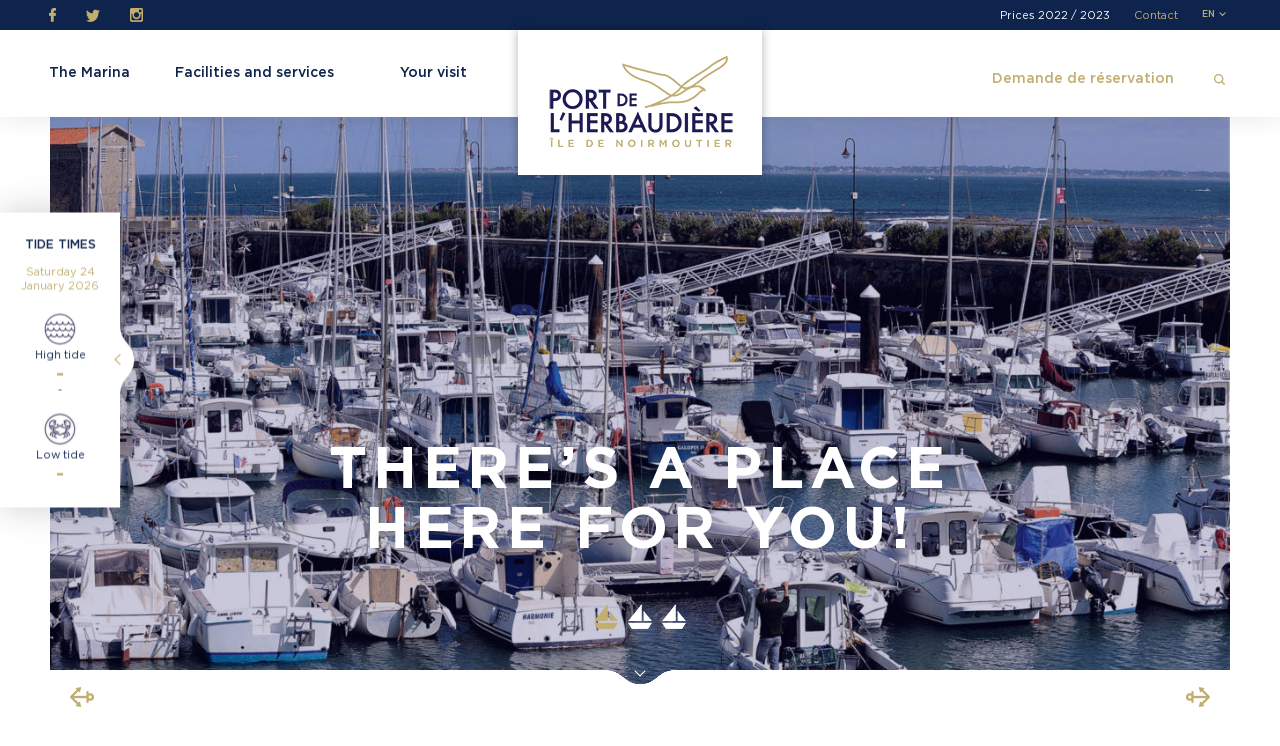

--- FILE ---
content_type: text/html; charset=UTF-8
request_url: https://www.port-herbaudiere.fr/en/
body_size: 13872
content:
<!doctype html>
<!-- paulirish.com/2008/conditional-stylesheets-vs-css-hacks-answer-neither/ -->
<!--[if lt IE 7]> <html class="no-js ie6 oldie" lang="en-US" > <![endif]-->
<!--[if IE 7]>    <html class="no-js ie7 oldie" lang="en-US" > <![endif]-->
<!--[if IE 8]>    <html class="no-js ie8 oldie" lang="en-US" "> <![endif]-->
<!-- Consider adding an manifest.appcache: h5bp.com/d/Offline -->
<!--[if gt IE 8]><!--> <html class="no-js mq" lang="en-US" > <!--<![endif]-->
<head>
	<meta charset="UTF-8">
<script type="text/javascript">
/* <![CDATA[ */
var gform;gform||(document.addEventListener("gform_main_scripts_loaded",function(){gform.scriptsLoaded=!0}),document.addEventListener("gform/theme/scripts_loaded",function(){gform.themeScriptsLoaded=!0}),window.addEventListener("DOMContentLoaded",function(){gform.domLoaded=!0}),gform={domLoaded:!1,scriptsLoaded:!1,themeScriptsLoaded:!1,isFormEditor:()=>"function"==typeof InitializeEditor,callIfLoaded:function(o){return!(!gform.domLoaded||!gform.scriptsLoaded||!gform.themeScriptsLoaded&&!gform.isFormEditor()||(gform.isFormEditor()&&console.warn("The use of gform.initializeOnLoaded() is deprecated in the form editor context and will be removed in Gravity Forms 3.1."),o(),0))},initializeOnLoaded:function(o){gform.callIfLoaded(o)||(document.addEventListener("gform_main_scripts_loaded",()=>{gform.scriptsLoaded=!0,gform.callIfLoaded(o)}),document.addEventListener("gform/theme/scripts_loaded",()=>{gform.themeScriptsLoaded=!0,gform.callIfLoaded(o)}),window.addEventListener("DOMContentLoaded",()=>{gform.domLoaded=!0,gform.callIfLoaded(o)}))},hooks:{action:{},filter:{}},addAction:function(o,r,e,t){gform.addHook("action",o,r,e,t)},addFilter:function(o,r,e,t){gform.addHook("filter",o,r,e,t)},doAction:function(o){gform.doHook("action",o,arguments)},applyFilters:function(o){return gform.doHook("filter",o,arguments)},removeAction:function(o,r){gform.removeHook("action",o,r)},removeFilter:function(o,r,e){gform.removeHook("filter",o,r,e)},addHook:function(o,r,e,t,n){null==gform.hooks[o][r]&&(gform.hooks[o][r]=[]);var d=gform.hooks[o][r];null==n&&(n=r+"_"+d.length),gform.hooks[o][r].push({tag:n,callable:e,priority:t=null==t?10:t})},doHook:function(r,o,e){var t;if(e=Array.prototype.slice.call(e,1),null!=gform.hooks[r][o]&&((o=gform.hooks[r][o]).sort(function(o,r){return o.priority-r.priority}),o.forEach(function(o){"function"!=typeof(t=o.callable)&&(t=window[t]),"action"==r?t.apply(null,e):e[0]=t.apply(null,e)})),"filter"==r)return e[0]},removeHook:function(o,r,t,n){var e;null!=gform.hooks[o][r]&&(e=(e=gform.hooks[o][r]).filter(function(o,r,e){return!!(null!=n&&n!=o.tag||null!=t&&t!=o.priority)}),gform.hooks[o][r]=e)}});
/* ]]> */
</script>

	<title>Homepage - Port L’Herbaudiere</title>
	<link rel="profile" href="http://gmpg.org/xfn/11">
	<link rel="pingback" href="/xmlrpc.php">
	<meta name="viewport" content="width=device-width,initial-scale=1.0, maximum-scale=1.0">
	<link rel="alternate" type="application/rss+xml" title="Port L’Herbaudiere Feed" href="https://www.port-herbaudiere.fr/feed/">

	<meta name='robots' content='index, follow, max-image-preview:large, max-snippet:-1, max-video-preview:-1' />
	<style>img:is([sizes="auto" i], [sizes^="auto," i]) { contain-intrinsic-size: 3000px 1500px }</style>
	<link rel="alternate" hreflang="fr" href="https://www.port-herbaudiere.fr/fr/" />
<link rel="alternate" hreflang="en" href="https://www.port-herbaudiere.fr/en/" />
<link rel="alternate" hreflang="x-default" href="https://www.port-herbaudiere.fr/fr/" />

	<!-- This site is optimized with the Yoast SEO plugin v26.4 - https://yoast.com/wordpress/plugins/seo/ -->
	<link rel="canonical" href="https://www.port-herbaudiere.fr/en/" />
	<meta property="og:locale" content="en_US" />
	<meta property="og:type" content="website" />
	<meta property="og:title" content="Homepage - Port L’Herbaudiere" />
	<meta property="og:url" content="https://www.port-herbaudiere.fr/en/" />
	<meta property="og:site_name" content="Port L’Herbaudiere" />
	<meta property="article:publisher" content="https://www.facebook.com/Port-de-lHerbaudi%c3%a8re-448560655676783/" />
	<meta property="article:modified_time" content="2019-09-25T10:24:16+00:00" />
	<meta name="twitter:card" content="summary_large_image" />
	<meta name="twitter:site" content="@PortHerbaudiere" />
	<script type="application/ld+json" class="yoast-schema-graph">{"@context":"https://schema.org","@graph":[{"@type":"WebPage","@id":"https://www.port-herbaudiere.fr/en/","url":"https://www.port-herbaudiere.fr/en/","name":"Homepage - Port L’Herbaudiere","isPartOf":{"@id":"https://www.port-herbaudiere.fr/fr/#website"},"datePublished":"2019-02-11T08:33:25+00:00","dateModified":"2019-09-25T10:24:16+00:00","breadcrumb":{"@id":"https://www.port-herbaudiere.fr/en/#breadcrumb"},"inLanguage":"en-US","potentialAction":[{"@type":"ReadAction","target":["https://www.port-herbaudiere.fr/en/"]}]},{"@type":"BreadcrumbList","@id":"https://www.port-herbaudiere.fr/en/#breadcrumb","itemListElement":[{"@type":"ListItem","position":1,"name":"Home"}]},{"@type":"WebSite","@id":"https://www.port-herbaudiere.fr/fr/#website","url":"https://www.port-herbaudiere.fr/fr/","name":"Port L’Herbaudière","description":"","potentialAction":[{"@type":"SearchAction","target":{"@type":"EntryPoint","urlTemplate":"https://www.port-herbaudiere.fr/fr/?s={search_term_string}"},"query-input":{"@type":"PropertyValueSpecification","valueRequired":true,"valueName":"search_term_string"}}],"inLanguage":"en-US"}]}</script>
	<!-- / Yoast SEO plugin. -->


<link rel='stylesheet' id='wp-block-library-css' href='/wp-includes/css/dist/block-library/style.min.css?ver=ee40d81708838c9d07828d4a04ce4f47' type='text/css' media='all' />
<style id='classic-theme-styles-inline-css' type='text/css'>
/*! This file is auto-generated */
.wp-block-button__link{color:#fff;background-color:#32373c;border-radius:9999px;box-shadow:none;text-decoration:none;padding:calc(.667em + 2px) calc(1.333em + 2px);font-size:1.125em}.wp-block-file__button{background:#32373c;color:#fff;text-decoration:none}
</style>
<style id='global-styles-inline-css' type='text/css'>
:root{--wp--preset--aspect-ratio--square: 1;--wp--preset--aspect-ratio--4-3: 4/3;--wp--preset--aspect-ratio--3-4: 3/4;--wp--preset--aspect-ratio--3-2: 3/2;--wp--preset--aspect-ratio--2-3: 2/3;--wp--preset--aspect-ratio--16-9: 16/9;--wp--preset--aspect-ratio--9-16: 9/16;--wp--preset--color--black: #000000;--wp--preset--color--cyan-bluish-gray: #abb8c3;--wp--preset--color--white: #ffffff;--wp--preset--color--pale-pink: #f78da7;--wp--preset--color--vivid-red: #cf2e2e;--wp--preset--color--luminous-vivid-orange: #ff6900;--wp--preset--color--luminous-vivid-amber: #fcb900;--wp--preset--color--light-green-cyan: #7bdcb5;--wp--preset--color--vivid-green-cyan: #00d084;--wp--preset--color--pale-cyan-blue: #8ed1fc;--wp--preset--color--vivid-cyan-blue: #0693e3;--wp--preset--color--vivid-purple: #9b51e0;--wp--preset--gradient--vivid-cyan-blue-to-vivid-purple: linear-gradient(135deg,rgba(6,147,227,1) 0%,rgb(155,81,224) 100%);--wp--preset--gradient--light-green-cyan-to-vivid-green-cyan: linear-gradient(135deg,rgb(122,220,180) 0%,rgb(0,208,130) 100%);--wp--preset--gradient--luminous-vivid-amber-to-luminous-vivid-orange: linear-gradient(135deg,rgba(252,185,0,1) 0%,rgba(255,105,0,1) 100%);--wp--preset--gradient--luminous-vivid-orange-to-vivid-red: linear-gradient(135deg,rgba(255,105,0,1) 0%,rgb(207,46,46) 100%);--wp--preset--gradient--very-light-gray-to-cyan-bluish-gray: linear-gradient(135deg,rgb(238,238,238) 0%,rgb(169,184,195) 100%);--wp--preset--gradient--cool-to-warm-spectrum: linear-gradient(135deg,rgb(74,234,220) 0%,rgb(151,120,209) 20%,rgb(207,42,186) 40%,rgb(238,44,130) 60%,rgb(251,105,98) 80%,rgb(254,248,76) 100%);--wp--preset--gradient--blush-light-purple: linear-gradient(135deg,rgb(255,206,236) 0%,rgb(152,150,240) 100%);--wp--preset--gradient--blush-bordeaux: linear-gradient(135deg,rgb(254,205,165) 0%,rgb(254,45,45) 50%,rgb(107,0,62) 100%);--wp--preset--gradient--luminous-dusk: linear-gradient(135deg,rgb(255,203,112) 0%,rgb(199,81,192) 50%,rgb(65,88,208) 100%);--wp--preset--gradient--pale-ocean: linear-gradient(135deg,rgb(255,245,203) 0%,rgb(182,227,212) 50%,rgb(51,167,181) 100%);--wp--preset--gradient--electric-grass: linear-gradient(135deg,rgb(202,248,128) 0%,rgb(113,206,126) 100%);--wp--preset--gradient--midnight: linear-gradient(135deg,rgb(2,3,129) 0%,rgb(40,116,252) 100%);--wp--preset--font-size--small: 13px;--wp--preset--font-size--medium: 20px;--wp--preset--font-size--large: 36px;--wp--preset--font-size--x-large: 42px;--wp--preset--spacing--20: 0.44rem;--wp--preset--spacing--30: 0.67rem;--wp--preset--spacing--40: 1rem;--wp--preset--spacing--50: 1.5rem;--wp--preset--spacing--60: 2.25rem;--wp--preset--spacing--70: 3.38rem;--wp--preset--spacing--80: 5.06rem;--wp--preset--shadow--natural: 6px 6px 9px rgba(0, 0, 0, 0.2);--wp--preset--shadow--deep: 12px 12px 50px rgba(0, 0, 0, 0.4);--wp--preset--shadow--sharp: 6px 6px 0px rgba(0, 0, 0, 0.2);--wp--preset--shadow--outlined: 6px 6px 0px -3px rgba(255, 255, 255, 1), 6px 6px rgba(0, 0, 0, 1);--wp--preset--shadow--crisp: 6px 6px 0px rgba(0, 0, 0, 1);}:where(.is-layout-flex){gap: 0.5em;}:where(.is-layout-grid){gap: 0.5em;}body .is-layout-flex{display: flex;}.is-layout-flex{flex-wrap: wrap;align-items: center;}.is-layout-flex > :is(*, div){margin: 0;}body .is-layout-grid{display: grid;}.is-layout-grid > :is(*, div){margin: 0;}:where(.wp-block-columns.is-layout-flex){gap: 2em;}:where(.wp-block-columns.is-layout-grid){gap: 2em;}:where(.wp-block-post-template.is-layout-flex){gap: 1.25em;}:where(.wp-block-post-template.is-layout-grid){gap: 1.25em;}.has-black-color{color: var(--wp--preset--color--black) !important;}.has-cyan-bluish-gray-color{color: var(--wp--preset--color--cyan-bluish-gray) !important;}.has-white-color{color: var(--wp--preset--color--white) !important;}.has-pale-pink-color{color: var(--wp--preset--color--pale-pink) !important;}.has-vivid-red-color{color: var(--wp--preset--color--vivid-red) !important;}.has-luminous-vivid-orange-color{color: var(--wp--preset--color--luminous-vivid-orange) !important;}.has-luminous-vivid-amber-color{color: var(--wp--preset--color--luminous-vivid-amber) !important;}.has-light-green-cyan-color{color: var(--wp--preset--color--light-green-cyan) !important;}.has-vivid-green-cyan-color{color: var(--wp--preset--color--vivid-green-cyan) !important;}.has-pale-cyan-blue-color{color: var(--wp--preset--color--pale-cyan-blue) !important;}.has-vivid-cyan-blue-color{color: var(--wp--preset--color--vivid-cyan-blue) !important;}.has-vivid-purple-color{color: var(--wp--preset--color--vivid-purple) !important;}.has-black-background-color{background-color: var(--wp--preset--color--black) !important;}.has-cyan-bluish-gray-background-color{background-color: var(--wp--preset--color--cyan-bluish-gray) !important;}.has-white-background-color{background-color: var(--wp--preset--color--white) !important;}.has-pale-pink-background-color{background-color: var(--wp--preset--color--pale-pink) !important;}.has-vivid-red-background-color{background-color: var(--wp--preset--color--vivid-red) !important;}.has-luminous-vivid-orange-background-color{background-color: var(--wp--preset--color--luminous-vivid-orange) !important;}.has-luminous-vivid-amber-background-color{background-color: var(--wp--preset--color--luminous-vivid-amber) !important;}.has-light-green-cyan-background-color{background-color: var(--wp--preset--color--light-green-cyan) !important;}.has-vivid-green-cyan-background-color{background-color: var(--wp--preset--color--vivid-green-cyan) !important;}.has-pale-cyan-blue-background-color{background-color: var(--wp--preset--color--pale-cyan-blue) !important;}.has-vivid-cyan-blue-background-color{background-color: var(--wp--preset--color--vivid-cyan-blue) !important;}.has-vivid-purple-background-color{background-color: var(--wp--preset--color--vivid-purple) !important;}.has-black-border-color{border-color: var(--wp--preset--color--black) !important;}.has-cyan-bluish-gray-border-color{border-color: var(--wp--preset--color--cyan-bluish-gray) !important;}.has-white-border-color{border-color: var(--wp--preset--color--white) !important;}.has-pale-pink-border-color{border-color: var(--wp--preset--color--pale-pink) !important;}.has-vivid-red-border-color{border-color: var(--wp--preset--color--vivid-red) !important;}.has-luminous-vivid-orange-border-color{border-color: var(--wp--preset--color--luminous-vivid-orange) !important;}.has-luminous-vivid-amber-border-color{border-color: var(--wp--preset--color--luminous-vivid-amber) !important;}.has-light-green-cyan-border-color{border-color: var(--wp--preset--color--light-green-cyan) !important;}.has-vivid-green-cyan-border-color{border-color: var(--wp--preset--color--vivid-green-cyan) !important;}.has-pale-cyan-blue-border-color{border-color: var(--wp--preset--color--pale-cyan-blue) !important;}.has-vivid-cyan-blue-border-color{border-color: var(--wp--preset--color--vivid-cyan-blue) !important;}.has-vivid-purple-border-color{border-color: var(--wp--preset--color--vivid-purple) !important;}.has-vivid-cyan-blue-to-vivid-purple-gradient-background{background: var(--wp--preset--gradient--vivid-cyan-blue-to-vivid-purple) !important;}.has-light-green-cyan-to-vivid-green-cyan-gradient-background{background: var(--wp--preset--gradient--light-green-cyan-to-vivid-green-cyan) !important;}.has-luminous-vivid-amber-to-luminous-vivid-orange-gradient-background{background: var(--wp--preset--gradient--luminous-vivid-amber-to-luminous-vivid-orange) !important;}.has-luminous-vivid-orange-to-vivid-red-gradient-background{background: var(--wp--preset--gradient--luminous-vivid-orange-to-vivid-red) !important;}.has-very-light-gray-to-cyan-bluish-gray-gradient-background{background: var(--wp--preset--gradient--very-light-gray-to-cyan-bluish-gray) !important;}.has-cool-to-warm-spectrum-gradient-background{background: var(--wp--preset--gradient--cool-to-warm-spectrum) !important;}.has-blush-light-purple-gradient-background{background: var(--wp--preset--gradient--blush-light-purple) !important;}.has-blush-bordeaux-gradient-background{background: var(--wp--preset--gradient--blush-bordeaux) !important;}.has-luminous-dusk-gradient-background{background: var(--wp--preset--gradient--luminous-dusk) !important;}.has-pale-ocean-gradient-background{background: var(--wp--preset--gradient--pale-ocean) !important;}.has-electric-grass-gradient-background{background: var(--wp--preset--gradient--electric-grass) !important;}.has-midnight-gradient-background{background: var(--wp--preset--gradient--midnight) !important;}.has-small-font-size{font-size: var(--wp--preset--font-size--small) !important;}.has-medium-font-size{font-size: var(--wp--preset--font-size--medium) !important;}.has-large-font-size{font-size: var(--wp--preset--font-size--large) !important;}.has-x-large-font-size{font-size: var(--wp--preset--font-size--x-large) !important;}
:where(.wp-block-post-template.is-layout-flex){gap: 1.25em;}:where(.wp-block-post-template.is-layout-grid){gap: 1.25em;}
:where(.wp-block-columns.is-layout-flex){gap: 2em;}:where(.wp-block-columns.is-layout-grid){gap: 2em;}
:root :where(.wp-block-pullquote){font-size: 1.5em;line-height: 1.6;}
</style>
<link rel='stylesheet' id='wpml-legacy-horizontal-list-0-css' href='/wp-content/plugins/sitepress-multilingual-cms/templates/language-switchers/legacy-list-horizontal/style.min.css?ver=1' type='text/css' media='all' />
<link rel='stylesheet' id='ch-base-style-css' href='/wp-content/themes/ch-theme/css/app.css?ver=1.0' type='text/css' media='all' />
<script type="text/javascript" src="/wp-includes/js/jquery/jquery.min.js?ver=3.7.1" id="jquery-core-js"></script>
<script type="text/javascript" src="/wp-includes/js/jquery/jquery-migrate.min.js?ver=3.4.1" id="jquery-migrate-js"></script>
<script type="text/javascript" id="ajax-front-end-js-extra">
/* <![CDATA[ */
var AjaxFrontEnd = {"ajaxurl":"https:\/\/www.port-herbaudiere.fr\/wp-admin\/admin-ajax.php","nonce":"91cbb62130"};
/* ]]> */
</script>
<script type="text/javascript" src="/wp-content/themes/ch-theme/js/app-ajax.js?ver=ee40d81708838c9d07828d4a04ce4f47" id="ajax-front-end-js"></script>
<script type="text/javascript" src="/wp-content/themes/ch-theme/lib/js/modernizr.min.js?ver=1.0" id="modernizr.min-js"></script>
<link rel="https://api.w.org/" href="https://www.port-herbaudiere.fr/en/wp-json/" /><link rel="alternate" title="JSON" type="application/json" href="https://www.port-herbaudiere.fr/en/wp-json/wp/v2/pages/8" /><link rel='shortlink' href='https://www.port-herbaudiere.fr/en/' />
<meta name="generator" content="WPML ver:4.8.5 stt:1,4;" />
<link rel="icon" href="/wp-content/uploads/2019/03/cropped-Herbaudiere-Favicon-03-38x38.png" sizes="32x32" />
<link rel="icon" href="/wp-content/uploads/2019/03/cropped-Herbaudiere-Favicon-03-240x240.png" sizes="192x192" />
<link rel="apple-touch-icon" href="/wp-content/uploads/2019/03/cropped-Herbaudiere-Favicon-03-240x240.png" />
<meta name="msapplication-TileImage" content="/wp-content/uploads/2019/03/cropped-Herbaudiere-Favicon-03-290x290.png" />

	<!-- Global site tag (gtag.js) - Google Analytics -->
	<script async src="https://www.googletagmanager.com/gtag/js?id=UA-142681834-1"></script>
	<script>
	  window.dataLayer = window.dataLayer || [];
	  function gtag(){dataLayer.push(arguments);}
	  gtag('js', new Date());

	  gtag('config', 'UA-142681834-1');
	</script>

</head>
<body class="home wp-singular page-template page-template-front-page page page-id-8 wp-theme-ch-theme chrome">

	<div class="page-container">

		<header class="page-header">
			<div class="ph-inner">

				<div class="logo-wrapper">
					<a href="https://www.port-herbaudiere.fr/en/" class="header-logo"><i></i></a>
				</div>

				<a href="#!" class="triggerMenu">
					<span></span>
					<span></span>
					<span></span>
				</a>

				<a href="#!" class="triggerTide triggerTideMobile">
					<span></span>
					<span></span>
				</a>

				<div class="top-nav">
					<div class="row">
						<div class="medium-6 column">
							<ul class="social"><li><a href="https://www.facebook.com/" target="_blank" class="facebook"><i aria-hidden="true"></i></a></li><li><a href="https://www.twitter.com/" target="_blank" class="twitter"><i aria-hidden="true"></i></a></li><li><a href="https://www.instagram.com/port_herbaudiere/ " target="_blank" class="instagram"><i aria-hidden="true"></i></a></li></ul>
						</div>

						<div class="medium-6 column text-right">
							<ul class="top-menu"><li id="menu-item-1856" class="menu-item menu-item-type-post_type menu-item-object-page menu-item-1856"><a href="/en/prices-2019-2020/">Prices 2022 / 2023</a></li>
<li id="menu-item-676" class="menu-item menu-item-type-post_type menu-item-object-page menu-item-676"><a href="/en/contact/">Contact</a></li>
</ul>


							<ul class="language"><li class="menu-item active is-opened"><a href="https://www.port-herbaudiere.fr/en/">en</a><ul class="submenu"><li class="menu-item"><a href="https://www.port-herbaudiere.fr/fr/">fr</a></li></ul></li></ul>

						</div>
					</div>
				</div>

				<div class="nav-wrapper">
					<div class="row">

						<div class="column large-push-6 large-6 large-text-right header-actions">
							<div class="search-wrapper">
								<form role="search" method="get" action="https://www.port-herbaudiere.fr/en/" class="search-form">
									<input type="search" placeholder="Recherche" name="s" id="rechercher" value="" autofocus>
									<button type="submit"></button>
								</form>
							</div>
							<a href="https://www.port-herbaudiere.fr/en/reserve-a-berth/" class="reserver-link">Demande de réservation</a>
							<a href="#!" class="triggerSearch">
								<span></span>
							</a>
						</div>

						<div class="column large-pull-6 large-6">
							<nav class="main-menu"><ul><li id="menu-item-662" class="menu-item menu-item-type-post_type menu-item-object-page menu-item-has-children menu-item-662"><a href="/en/le-port/">The Marina</a>
<ul class="sub-menu">
	<li id="menu-item-663" class="menu-item menu-item-type-post_type menu-item-object-page menu-item-663"><a href="/en/le-port/welcome/">Welcome</a></li>
	<li id="menu-item-664" class="menu-item menu-item-type-post_type menu-item-object-page menu-item-664"><a href="/en/le-port/history/">History</a></li>
	<li id="menu-item-665" class="menu-item menu-item-type-post_type menu-item-object-page menu-item-665"><a href="/en/le-port/harbour-team/">Harbour Team</a></li>
	<li id="menu-item-1693" class="menu-item menu-item-type-post_type menu-item-object-page menu-item-1693"><a href="/en/le-port/around-the-port/">Around the port</a></li>
</ul>
</li>
<li id="menu-item-668" class="menu-item menu-item-type-post_type menu-item-object-page menu-item-668"><a href="/en/facilities-and-services/">Facilities and services</a></li>
<li id="menu-item-669" class="menu-item menu-item-type-post_type menu-item-object-page menu-item-has-children menu-item-669"><a href="/en/your-visit/">Your visit</a>
<ul class="sub-menu">
	<li id="menu-item-1649" class="menu-item menu-item-type-post_type menu-item-object-page menu-item-1649"><a href="/en/your-visit/food-lovers-port-of-call/">Food-lovers port of call</a></li>
	<li id="menu-item-1650" class="menu-item menu-item-type-post_type menu-item-object-page menu-item-1650"><a href="/en/your-visit/sailing-port-of-call/">Sailing port of call</a></li>
	<li id="menu-item-1651" class="menu-item menu-item-type-post_type menu-item-object-page menu-item-1651"><a href="/en/your-visit/technical-port-of-call/">Technical port of call</a></li>
</ul>
</li>
</ul></nav>
						</div>

					</div>
				</div>
			</div>
		</header><!--/.page-header-->


		<div class="tide-box" id="tide-box">
			<div class="wrapper">
				<span class="title">Tide Times</span>
				<span class="date" id="tidal-time">--<br>&nbsp;</span>

				<div class="high-tide">
					<figure>
												<img src="/wp-content/uploads/2019/02/maree-haute-38x38.png">
					</figure>
					<span class="name">High tide</span>
					<span class="time" id="high-time">--</span>
					<span class="coef" id="high-coef">--</span>
				</div>

				<div class="low-tide">
					<figure>
												<img src="/wp-content/uploads/2019/02/maree-base-38x38.png">
					</figure>

					<span class="name">Low tide</span>
					<span class="time" id="low-time">--</span>
				</div>
			</div>

			<a href="#!" class="triggerTide">
				<span></span>
			</a>

		</div>



		<div class="page-content">
			<div class="content-wrapper">


<!-- SLIDER MAIN -->

<section class="section-slider-main">
	<div class="slider-main">

						<div class="content"  data-interchange="[/wp-content/uploads/2019/03/Slider-Port-de-Plaisance-Herbaudière-1bis-1618x910.jpg, small], [/wp-content/uploads/2019/03/Slider-Port-de-Plaisance-Herbaudière-1bis-1618x910.jpg, medium], [/wp-content/uploads/2019/03/Slider-Port-de-Plaisance-Herbaudière-1bis-1100x619.jpg, large], [/wp-content/uploads/2019/03/Slider-Port-de-Plaisance-Herbaudière-1bis-1340x754.jpg, xlarge], [/wp-content/uploads/2019/03/Slider-Port-de-Plaisance-Herbaudière-1bis.jpg, xxlarge]">
					<h2 class="slide-title">There’s a place <br />
here for you!</h2>
				</div>
							<div class="content"  data-interchange="[/wp-content/uploads/2019/03/Slider-Port-de-Plaisance-Herbaudière-2-1618x910.jpg, small], [/wp-content/uploads/2019/03/Slider-Port-de-Plaisance-Herbaudière-2-1618x910.jpg, medium], [/wp-content/uploads/2019/03/Slider-Port-de-Plaisance-Herbaudière-2-1100x619.jpg, large], [/wp-content/uploads/2019/03/Slider-Port-de-Plaisance-Herbaudière-2-1340x754.jpg, xlarge], [/wp-content/uploads/2019/03/Slider-Port-de-Plaisance-Herbaudière-2.jpg, xxlarge]">
					<h2 class="slide-title">At the heart of the French Atlantic Islands</h2>
				</div>
							<div class="content"  data-interchange="[/wp-content/uploads/2019/06/Escale-Noirmoutier-1517x910.jpg, small], [/wp-content/uploads/2019/06/Escale-Noirmoutier-1517x910.jpg, medium], [/wp-content/uploads/2019/06/Escale-Noirmoutier-1100x660.jpg, large], [/wp-content/uploads/2019/06/Escale-Noirmoutier-1340x804.jpg, xlarge], [/wp-content/uploads/2019/06/Escale-Noirmoutier-2300x1380.jpg, xxlarge]">
					<h2 class="slide-title">Plan your next <br />
port of call!</h2>
				</div>
				</div>

	<a href="#section_welcome" class="go-to-next-section"></a>
</section>
<!-- SLIDER MAIN -->


<!-- WELCOME -->
<section class="section-welcome" id="section_welcome">
  <div class="row">
    <div class="column large-6 text-wrapper js-eh">
      <div class="wrapper">
        <h1>Bienvenue <br> au Port</h1>
        <div class="text">Le Port de Plaisance de l&#8217;Herbaudière est le Port central des îles de l’Atlantique et la porte d&#8217;entrée pour découvrir l&#8217;Ile de Noirmoutier.</div>

        <div class="actions">
          <a href="https://www.port-herbaudiere.fr/en/around_the_port/" class="btn-white">découvrir le port</a>
          <a href="https://www.port-herbaudiere.fr/en/contact/" class="btn-gold">contacter la capitainerie</a>
        </div>
      </div>
    </div>
    <div class="column large-6 image-wrapper js-eh" style="background-image: url(/wp-content/themes/ch-theme//img/bienvenue.jpg)"></div>
  </div>
</section>
<!-- WELCOME -->


<section class="slider-on-mobile-escale">
  <div class="slider-escale">


    <!-- ESCALE -->
    <section class="section-escale image-right">
      <div class="row">
        <div class="text-wrapper column large-7 js-eh">
          <div class="dt js-eh-1">
            <div class="dtc">
              <h2 class="title">Escale nautique</h2>
              <div class="text">Découvrez les sites, le patrimoine, les richesses naturelles d&#8217;une île préservée, chargée en histoire. Sur terre ou en mer, visites natures ou historiques, que vous veniez en famille, entre amis ou en couple, vous serez charmé&#8230;</div>
              <a href="https://www.port-herbaudiere.fr/en/your-visit/sailing-port-of-call/" class="btn-gold">découvrir</a>
            </div>
          </div>
        </div>
        <div class="image-wrapper column large-5 js-eh">
          <figure><img decoding="async" src="/wp-content/themes/ch-theme//img/escale-nautique.jpg" alt=""></figure>
        </div>
      </div>
    </section>
    <!-- ESCALE -->



    <!-- ESCALE -->
    <section class="section-escale image-left">
      <div class="row">
        <div class="text-wrapper column large-7 large-push-5 js-eh">
          <div class="dt js-eh-1">
            <div class="dtc">
              <h2 class="title">Escale technique</h2>
              <div class="text">Le port de plaisance de l&#8217;Herbaudière offre de nombreux services aux plaisanciers tels qu&#8217;un amarrage sur pendilles, bouées ou catwaysque, des points propres, le remorquage, une aire de carénage&#8230; tout est mis en œuvre afin de vous offrir un service irréprochable !</div>
              <a href="https://www.port-herbaudiere.fr/en/your-visit/technical-port-of-call/" class="btn-gold">découvrir</a>
            </div>
          </div>
        </div>
        <div class="image-wrapper column large-5 large-pull-7 js-eh">
          <figure><img decoding="async" src="/wp-content/themes/ch-theme//img/Home-Escale-technique.jpg" alt=""></figure>
        </div>
      </div>
    </section>
    <!-- ESCALE -->



    <!-- ESCALE -->
    <section class="section-escale image-right">
      <div class="row">
        <div class="text-wrapper column large-7 js-eh">
          <div class="dt js-eh-1">
            <div class="dtc">
              <h2 class="title">Escale gourmande</h2>
              <div class="text">La criée est quotidienne. On y débarque homards, seiches, lieux jaunes, dorades, rougets, congres et lottes&#8230; Venez goûter à la fraîcheur et la variété des poissons et des crustacés rapportés par les patrons-pêcheurs, sublimés par les chefs des restaurants du port de l&#8217;Herbaudière.</div>
              <a href="https://www.port-herbaudiere.fr/en/your-visit/food-lovers-port-of-call/" class="btn-gold">découvrir</a>
            </div>
          </div>
        </div>
        <div class="image-wrapper column large-5 js-eh">
          <figure><img decoding="async" src="/wp-content/themes/ch-theme//img/escale-3.jpg" alt=""></figure>
        </div>
      </div>
    </section>
    <!-- ESCALE -->


  </div>
</section>



<!-- SERVICES -->
<section class="section-services">
  <div class="row">

    <div class="column large-6 large-push-6 services-intro">
      <div class="wrapper">
        <h2>Tous les services d&#8217;un grand Port</h2>
        <div class="text">Le Port vous propose de nombreux équipements et services en accord avec notre politique environnementale.</div>
        <a href="https://www.port-herbaudiere.fr/en/facilities-and-services/" class="btn-white show-for-large">découvrir nos services</a>
      </div>
    </div>

    <div class="column large-6 large-pull-6 services">

      <div class="row services-mobile-slider">
        <div class="service service-1 column small-6 medium-4 js-eh-1">
          <img decoding="async" src="/wp-content/themes/ch-theme//img/service-1.png" class="show-for-large">
          <img decoding="async" src="/wp-content/themes/ch-theme//img/service-1-g.png" class="hide-for-large">
          <span class="name">Accueil 7/7 <br> 8h30-18h</span>
        </div>

        <div class="service service-2 column small-6 medium-4 js-eh-1">
          <img decoding="async" src="/wp-content/themes/ch-theme//img/service-2.png" class="show-for-large">
          <img decoding="async" src="/wp-content/themes/ch-theme//img/service-2-g.png" class="hide-for-large">
          <span class="name">Aire de carénage <br> située sur le <br> terre-plein</span>
        </div>

        <div class="service service-3 column small-6 medium-4 js-eh-1">
          <img decoding="async" src="/wp-content/themes/ch-theme//img/service-3.png" class="show-for-large">
          <img decoding="async" src="/wp-content/themes/ch-theme//img/service-3-g.png" class="hide-for-large">
          <span class="name">Stationnement <br> en Port à sec</span>
        </div>

        <div class="service service-4 column small-6 medium-4 js-eh-1">
          <img decoding="async" src="/wp-content/themes/ch-theme//img/service-4.png" class="show-for-large">
          <img decoding="async" src="/wp-content/themes/ch-theme//img/service-4-g.png" class="hide-for-large">
          <span class="name">Eau douce à quai <br> et sur pontons</span>
        </div>

        <div class="service service-5 column small-6 medium-4 js-eh-1">
          <img decoding="async" src="/wp-content/themes/ch-theme//img/service-5.png" class="show-for-large">
          <img decoding="async" src="/wp-content/themes/ch-theme//img/service-5-g.png" class="hide-for-large">
          <span class="name">Électricité <br>sur pontons <br>(220V/16A/20A)</span>
        </div>

        <div class="service service-6 column small-6 medium-4 js-eh-1">
          <img decoding="async" src="/wp-content/themes/ch-theme//img/service-6.png" class="show-for-large">
          <img decoding="async" src="/wp-content/themes/ch-theme//img/service-6-g.png" class="hide-for-large">
          <span class="name">Laverie <br>Lave-linge <br>et sèche-linge</span>
        </div>

        <div class="service service-7 column small-6 medium-4 js-eh-1">
          <img decoding="async" src="/wp-content/themes/ch-theme//img/service-7.png" class="show-for-large">
          <img decoding="async" src="/wp-content/themes/ch-theme//img/service-7-g.png" class="hide-for-large">
          <span class="name">Carburant <br> station sur ponton <br>24/24 (CB)</span>
        </div>

        <div class="service service-8 column small-6 medium-4 js-eh-1">
          <img decoding="async" src="/wp-content/themes/ch-theme//img/service-8.png" class="show-for-large">
          <img decoding="async" src="/wp-content/themes/ch-theme//img/service-8-g.png" class="hide-for-large">
          <span class="name">Station <br> de pompage <br>eaux noires</span>
        </div>

        <div class="service service-9 column small-6 medium-4 js-eh-1">
          <img decoding="async" src="/wp-content/themes/ch-theme//img/service-9.png" class="show-for-large">
          <img decoding="async" src="/wp-content/themes/ch-theme//img/service-9-g.png" class="hide-for-large">
          <span class="name">Aire de tri <br>des déchets</span>
        </div>

        <div class="service service-10 column small-6 medium-4 js-eh-1">
          <img decoding="async" src="/wp-content/themes/ch-theme//img/service-10.png" class="show-for-large">
          <img decoding="async" src="/wp-content/themes/ch-theme//img/service-10-g.png" class="hide-for-large">
          <span class="name">Grue 45 tonnes <br>uniquement <br>sur rendez-vous</span>
        </div>

        <div class="service service-11 column small-6 medium-4 js-eh-1">
          <img decoding="async" src="/wp-content/themes/ch-theme//img/service-11.png" class="show-for-large">
          <img decoding="async" src="/wp-content/themes/ch-theme//img/service-11-g.png" class="hide-for-large">
          <span class="name">WIFI gratuit <br>codes d&#8217;accès <br>au bureau du port</span>
        </div>

        <div class="service service-12 column small-6 medium-4 js-eh-1">
          <img decoding="async" src="/wp-content/themes/ch-theme//img/service-12.png" class="show-for-large">
          <img decoding="async" src="/wp-content/themes/ch-theme//img/service-12-g.png" class="hide-for-large">
          <span class="name">Sanitaires <br> avec codes</span>
        </div>
      </div>

      <a href="#!" class="btn-white hide-for-large">découvrir nos services</a>

    </div>

  </div>
</section>
<!-- SERVICES -->






	<section class="section-news">
		<div class="row column section-header">
			<h2>PORT LIFE AND THE ISLAND OF NOIRMOUTIER</h2>
		</div>

		
		<div class="row news-mobile-slider">

							<article class="column medium-4 post-1834 post type-post status-publish format-standard has-post-thumbnail hentry category-escale-gourmande-en" itemscope itemtype="http://schema.org/ewsArticle">
					<div class="wrapper-bg js-eh-2">
						<p class="entry-date" itemprop="datePublished">21 August 2019</p>
						<figure>
							<img fetchpriority="high" decoding="async" width="240" height="240" src="/wp-content/uploads/2019/08/Capture-d’écran-2019-08-21-à-10.34.11-240x240.png" class="attachment-news-img size-news-img wp-post-image" alt="The marina empties its cargo!" itemprop="image" srcset="https://www.port-herbaudiere.fr/wp-content/uploads/2019/08/Capture-d’écran-2019-08-21-à-10.34.11-240x240.png 240w, https://www.port-herbaudiere.fr/wp-content/uploads/2019/08/Capture-d’écran-2019-08-21-à-10.34.11-150x150.png 150w, https://www.port-herbaudiere.fr/wp-content/uploads/2019/08/Capture-d’écran-2019-08-21-à-10.34.11-600x600.png 600w" sizes="(max-width: 240px) 100vw, 240px" />						</figure>

						<div class="entry-content text">
							<h2 itemprop="name"><a href="https://www.port-herbaudiere.fr/en/news/">The marina empties its cargo!</a></h2>
							<span class="icon"></span>
						</div>
					</div>
				</article>
							<article class="column medium-4 post-1840 post type-post status-publish format-standard has-post-thumbnail hentry category-escale-nautique-en" itemscope itemtype="http://schema.org/ewsArticle">
					<div class="wrapper-bg js-eh-2">
						<p class="entry-date" itemprop="datePublished">21 August 2019</p>
						<figure>
							<img decoding="async" width="240" height="240" src="/wp-content/uploads/2019/03/bannière-Recrutement-240x240.jpg" class="attachment-news-img size-news-img wp-post-image" alt="17-metre* berth for sale" itemprop="image" srcset="https://www.port-herbaudiere.fr/wp-content/uploads/2019/03/bannière-Recrutement-240x240.jpg 240w, https://www.port-herbaudiere.fr/wp-content/uploads/2019/03/bannière-Recrutement-150x150.jpg 150w" sizes="(max-width: 240px) 100vw, 240px" />						</figure>

						<div class="entry-content text">
							<h2 itemprop="name"><a href="https://www.port-herbaudiere.fr/en/news/">17-metre* berth for sale</a></h2>
							<span class="icon"></span>
						</div>
					</div>
				</article>
							<article class="column medium-4 post-1846 post type-post status-publish format-standard has-post-thumbnail hentry category-escale-gourmande-en" itemscope itemtype="http://schema.org/ewsArticle">
					<div class="wrapper-bg js-eh-2">
						<p class="entry-date" itemprop="datePublished">10 August 2019</p>
						<figure>
							<img decoding="async" width="240" height="240" src="/wp-content/uploads/2019/08/FEU-240x240.jpg" class="attachment-news-img size-news-img wp-post-image" alt="15 August 2019 – Herbaudière Harbour Festival" itemprop="image" srcset="https://www.port-herbaudiere.fr/wp-content/uploads/2019/08/FEU-240x240.jpg 240w, https://www.port-herbaudiere.fr/wp-content/uploads/2019/08/FEU-150x150.jpg 150w" sizes="(max-width: 240px) 100vw, 240px" />						</figure>

						<div class="entry-content text">
							<h2 itemprop="name"><a href="https://www.port-herbaudiere.fr/en/news/">15 August 2019 – Herbaudière Harbour Festival</a></h2>
							<span class="icon"></span>
						</div>
					</div>
				</article>
					</div>

		<div class="bkg-brown text-center">
			<a href="https://www.port-herbaudiere.fr/en/news/" class="btn-white">toutes nos actualités</a>
		</div>
	</section>












<section class="instagram-section bkg-brown">
	<div class="row column">
		<h4 class="text-center">#portdelherbaudiere</h4>

		<div class="instagram-slider">
			
					<a href="https://www.instagram.com/p/BVPb9jfg1qb/" class="insta-link" target="_blank">
						<figure class="js-eh"><img decoding="async" width="600" height="600" src="/wp-content/uploads/2019/03/18950351_1977345682538520_1212411547595309056_n-600x600.jpg" class="attachment-feed-image size-feed-image" alt="" srcset="https://www.port-herbaudiere.fr/wp-content/uploads/2019/03/18950351_1977345682538520_1212411547595309056_n-600x600.jpg 600w, https://www.port-herbaudiere.fr/wp-content/uploads/2019/03/18950351_1977345682538520_1212411547595309056_n-150x150.jpg 150w, https://www.port-herbaudiere.fr/wp-content/uploads/2019/03/18950351_1977345682538520_1212411547595309056_n-300x300.jpg 300w, https://www.port-herbaudiere.fr/wp-content/uploads/2019/03/18950351_1977345682538520_1212411547595309056_n-240x240.jpg 240w, https://www.port-herbaudiere.fr/wp-content/uploads/2019/03/18950351_1977345682538520_1212411547595309056_n-290x290.jpg 290w, https://www.port-herbaudiere.fr/wp-content/uploads/2019/03/18950351_1977345682538520_1212411547595309056_n-38x38.jpg 38w, https://www.port-herbaudiere.fr/wp-content/uploads/2019/03/18950351_1977345682538520_1212411547595309056_n-160x160.jpg 160w, https://www.port-herbaudiere.fr/wp-content/uploads/2019/03/18950351_1977345682538520_1212411547595309056_n-347x347.jpg 347w, https://www.port-herbaudiere.fr/wp-content/uploads/2019/03/18950351_1977345682538520_1212411547595309056_n.jpg 640w" sizes="(max-width: 600px) 100vw, 600px" /></figure>
					</a>
				
					<a href="https://www.instagram.com/p/BVVTkTBhewJ/" class="insta-link" target="_blank">
						<figure class="js-eh"><img decoding="async" width="600" height="600" src="/wp-content/uploads/2019/03/19051778_1389179111172803_4064336674715336704_n-600x600.jpg" class="attachment-feed-image size-feed-image" alt="" srcset="https://www.port-herbaudiere.fr/wp-content/uploads/2019/03/19051778_1389179111172803_4064336674715336704_n-600x600.jpg 600w, https://www.port-herbaudiere.fr/wp-content/uploads/2019/03/19051778_1389179111172803_4064336674715336704_n-150x150.jpg 150w, https://www.port-herbaudiere.fr/wp-content/uploads/2019/03/19051778_1389179111172803_4064336674715336704_n-300x300.jpg 300w, https://www.port-herbaudiere.fr/wp-content/uploads/2019/03/19051778_1389179111172803_4064336674715336704_n-240x240.jpg 240w, https://www.port-herbaudiere.fr/wp-content/uploads/2019/03/19051778_1389179111172803_4064336674715336704_n-290x290.jpg 290w, https://www.port-herbaudiere.fr/wp-content/uploads/2019/03/19051778_1389179111172803_4064336674715336704_n-38x38.jpg 38w, https://www.port-herbaudiere.fr/wp-content/uploads/2019/03/19051778_1389179111172803_4064336674715336704_n-160x160.jpg 160w, https://www.port-herbaudiere.fr/wp-content/uploads/2019/03/19051778_1389179111172803_4064336674715336704_n-347x347.jpg 347w, https://www.port-herbaudiere.fr/wp-content/uploads/2019/03/19051778_1389179111172803_4064336674715336704_n.jpg 640w" sizes="(max-width: 600px) 100vw, 600px" /></figure>
					</a>
				
					<a href="https://www.instagram.com/p/BVenmrTguh2/" class="insta-link" target="_blank">
						<figure class="js-eh"><img decoding="async" width="600" height="600" src="/wp-content/uploads/2019/03/19121632_466099143744153_2133236760442830848_n-600x600.jpg" class="attachment-feed-image size-feed-image" alt="" srcset="https://www.port-herbaudiere.fr/wp-content/uploads/2019/03/19121632_466099143744153_2133236760442830848_n-600x600.jpg 600w, https://www.port-herbaudiere.fr/wp-content/uploads/2019/03/19121632_466099143744153_2133236760442830848_n-150x150.jpg 150w, https://www.port-herbaudiere.fr/wp-content/uploads/2019/03/19121632_466099143744153_2133236760442830848_n-300x300.jpg 300w, https://www.port-herbaudiere.fr/wp-content/uploads/2019/03/19121632_466099143744153_2133236760442830848_n-240x240.jpg 240w, https://www.port-herbaudiere.fr/wp-content/uploads/2019/03/19121632_466099143744153_2133236760442830848_n-290x290.jpg 290w, https://www.port-herbaudiere.fr/wp-content/uploads/2019/03/19121632_466099143744153_2133236760442830848_n-38x38.jpg 38w, https://www.port-herbaudiere.fr/wp-content/uploads/2019/03/19121632_466099143744153_2133236760442830848_n-160x160.jpg 160w, https://www.port-herbaudiere.fr/wp-content/uploads/2019/03/19121632_466099143744153_2133236760442830848_n-347x347.jpg 347w, https://www.port-herbaudiere.fr/wp-content/uploads/2019/03/19121632_466099143744153_2133236760442830848_n.jpg 640w" sizes="(max-width: 600px) 100vw, 600px" /></figure>
					</a>
				
					<a href="https://www.instagram.com/p/BVhCXBEHsHY/" class="insta-link" target="_blank">
						<figure class="js-eh"><img decoding="async" width="600" height="600" src="/wp-content/uploads/2019/03/19228386_450403112002208_2330647209852272640_n-600x600.jpg" class="attachment-feed-image size-feed-image" alt="" srcset="https://www.port-herbaudiere.fr/wp-content/uploads/2019/03/19228386_450403112002208_2330647209852272640_n-600x600.jpg 600w, https://www.port-herbaudiere.fr/wp-content/uploads/2019/03/19228386_450403112002208_2330647209852272640_n-150x150.jpg 150w, https://www.port-herbaudiere.fr/wp-content/uploads/2019/03/19228386_450403112002208_2330647209852272640_n-300x300.jpg 300w, https://www.port-herbaudiere.fr/wp-content/uploads/2019/03/19228386_450403112002208_2330647209852272640_n-240x240.jpg 240w, https://www.port-herbaudiere.fr/wp-content/uploads/2019/03/19228386_450403112002208_2330647209852272640_n-290x290.jpg 290w, https://www.port-herbaudiere.fr/wp-content/uploads/2019/03/19228386_450403112002208_2330647209852272640_n-38x38.jpg 38w, https://www.port-herbaudiere.fr/wp-content/uploads/2019/03/19228386_450403112002208_2330647209852272640_n-160x160.jpg 160w, https://www.port-herbaudiere.fr/wp-content/uploads/2019/03/19228386_450403112002208_2330647209852272640_n-347x347.jpg 347w, https://www.port-herbaudiere.fr/wp-content/uploads/2019/03/19228386_450403112002208_2330647209852272640_n.jpg 640w" sizes="(max-width: 600px) 100vw, 600px" /></figure>
					</a>
				
					<a href="https://www.instagram.com/p/BViTCjzAwD1/" class="insta-link" target="_blank">
						<figure class="js-eh"><img decoding="async" width="600" height="440" src="/wp-content/uploads/2019/03/19227717_1710388252324421_8340257268226326528_n-600x440.jpg" class="attachment-feed-image size-feed-image" alt="" /></figure>
					</a>
				
					<a href="https://www.instagram.com/p/BEZUnz-xq-y/" class="insta-link" target="_blank">
						<figure class="js-eh"><img decoding="async" width="600" height="600" src="/wp-content/uploads/2019/05/12912740_1738992936323448_66471903_n-600x600.jpg" class="attachment-feed-image size-feed-image" alt="" srcset="https://www.port-herbaudiere.fr/wp-content/uploads/2019/05/12912740_1738992936323448_66471903_n-600x600.jpg 600w, https://www.port-herbaudiere.fr/wp-content/uploads/2019/05/12912740_1738992936323448_66471903_n-150x150.jpg 150w, https://www.port-herbaudiere.fr/wp-content/uploads/2019/05/12912740_1738992936323448_66471903_n-300x300.jpg 300w, https://www.port-herbaudiere.fr/wp-content/uploads/2019/05/12912740_1738992936323448_66471903_n-768x768.jpg 768w, https://www.port-herbaudiere.fr/wp-content/uploads/2019/05/12912740_1738992936323448_66471903_n-1024x1024.jpg 1024w, https://www.port-herbaudiere.fr/wp-content/uploads/2019/05/12912740_1738992936323448_66471903_n-240x240.jpg 240w, https://www.port-herbaudiere.fr/wp-content/uploads/2019/05/12912740_1738992936323448_66471903_n-290x290.jpg 290w, https://www.port-herbaudiere.fr/wp-content/uploads/2019/05/12912740_1738992936323448_66471903_n-38x38.jpg 38w, https://www.port-herbaudiere.fr/wp-content/uploads/2019/05/12912740_1738992936323448_66471903_n-160x160.jpg 160w, https://www.port-herbaudiere.fr/wp-content/uploads/2019/05/12912740_1738992936323448_66471903_n-347x347.jpg 347w, https://www.port-herbaudiere.fr/wp-content/uploads/2019/05/12912740_1738992936323448_66471903_n-910x910.jpg 910w, https://www.port-herbaudiere.fr/wp-content/uploads/2019/05/12912740_1738992936323448_66471903_n.jpg 1080w" sizes="(max-width: 600px) 100vw, 600px" /></figure>
					</a>
				
					</div>
	</div>
</section>

            </div><!-- .content-wrapper -->
        </div><!--/.page-content-->


        <footer class="page-footer">
             <div class="pf-inner">
                    <div class="row">

                        <div class="column medium-6 large-2">
                            <nav class="footer-nav">
                                <ul class="footer-menu"><li id="menu-item-1857" class="menu-item menu-item-type-post_type menu-item-object-page menu-item-1857"><a href="/en/become-an-owner/">Become a shareholder</a></li>
<li id="menu-item-1862" class="menu-item menu-item-type-post_type menu-item-object-page menu-item-has-children menu-item-1862"><a href="/en/reserve-a-berth/">Reserve a berth</a>
<ul class="sub-menu">
	<li id="menu-item-1865" class="menu-item menu-item-type-post_type menu-item-object-page menu-item-1865"><a href="/en/le-port/welcome/">The Marina</a></li>
	<li id="menu-item-658" class="menu-item menu-item-type-post_type menu-item-object-page menu-item-658"><a href="/en/facilities-and-services/">Facilities and services</a></li>
	<li id="menu-item-659" class="menu-item menu-item-type-post_type menu-item-object-page menu-item-659"><a href="/en/news/">News</a></li>
	<li id="menu-item-1866" class="menu-item menu-item-type-post_type menu-item-object-page menu-item-1866"><a href="/en/your-visit/sailing-port-of-call/">Sailing port of call</a></li>
</ul>
</li>
</ul>                            </nav>
                        </div>

                        <div class="column medium-6 large-5">
                            <div class="infos-col">
                                <h4>Port de Plaisance de l’Herbaudière</h4>
                                <address>
                                    L’Herbaudière - 85330 Noirmoutier-en-l’Île<br />
Harbour office open 7 days                                </address>
                                <a class="phone" href="tel:+33 (0)2 51 39 05 05">T. +33 (0)2 51 39 05 05</a>
                                <a class="fax" href="tel:+33 (0)2 51 39 75 97">F. +33 (0)2 51 39 75 97</a>
                                <a class="mailto" href="mailto:accueil@portherbau.com">accueil@portherbau.com</a>
                            </div>
                        </div>

                        <div class="column medium-12 large-5 inverted-elements">
                            <div class="social-wrap">
                                <h4>FOLLOW US AND SHARE YOUR FAVOURITE PHOTOS</h4>

                                <ul class="social"><li><a href="https://www.facebook.com/" target="_blank" class="facebook"><i aria-hidden="true"></i></a></li><li><a href="https://www.twitter.com/" target="_blank" class="twitter"><i aria-hidden="true"></i></a></li><li><a href="https://www.instagram.com/port_herbaudiere/ " target="_blank" class="instagram"><i aria-hidden="true"></i></a></li></ul>
                            </div>

                            <div class="newsletter-wrap" id="newsletter">
                                <h4>SUBSCRIBE TO OUR NEWSLETTER</h4>
                                
                <div class='gf_browser_chrome gform_wrapper gform_legacy_markup_wrapper gform-theme--no-framework' data-form-theme='legacy' data-form-index='0' id='gform_wrapper_4' ><div id='gf_4' class='gform_anchor' tabindex='-1'></div><form method='post' enctype='multipart/form-data'  id='gform_4'  action='/en/#gf_4' data-formid='4' novalidate>
                        <div class='gform-body gform_body'><ul id='gform_fields_4' class='gform_fields top_label form_sublabel_below description_below validation_below'><li id="field_4_2" class="gfield gfield--type-honeypot gform_validation_container field_sublabel_below gfield--has-description field_description_below field_validation_below gfield_visibility_visible"  ><label class='gfield_label gform-field-label' for='input_4_2'>LinkedIn</label><div class='ginput_container'><input name='input_2' id='input_4_2' type='text' value='' autocomplete='new-password'/></div><div class='gfield_description' id='gfield_description_4_2'>This field is for validation purposes and should be left unchanged.</div></li><li id="field_4_1" class="gfield gfield--type-email field_sublabel_below gfield--no-description field_description_below field_validation_below gfield_visibility_visible"  ><label class='gfield_label gform-field-label' for='input_4_1'>E-mail</label><div class='ginput_container ginput_container_email'>
                            <input name='input_1' id='input_4_1' type='email' value='' class='medium'   placeholder='Your email address'  aria-invalid="false"  />
                        </div></li></ul></div>
        <div class='gform-footer gform_footer top_label'> <input type='submit' id='gform_submit_button_4' class='gform_button button' onclick='gform.submission.handleButtonClick(this);' data-submission-type='submit' value='Ok'  /> 
            <input type='hidden' class='gform_hidden' name='gform_submission_method' data-js='gform_submission_method_4' value='postback' />
            <input type='hidden' class='gform_hidden' name='gform_theme' data-js='gform_theme_4' id='gform_theme_4' value='legacy' />
            <input type='hidden' class='gform_hidden' name='gform_style_settings' data-js='gform_style_settings_4' id='gform_style_settings_4' value='[]' />
            <input type='hidden' class='gform_hidden' name='is_submit_4' value='1' />
            <input type='hidden' class='gform_hidden' name='gform_submit' value='4' />
            
            <input type='hidden' class='gform_hidden' name='gform_currency' data-currency='EUR' value='Q+mrKRmedh8jLVxTL0lfT/B9MwFXVKOYFOs5DY8aOexr2A4dG9hek/Gr20umjWYN2yhFCgcVo6+GJlSma13DG3TOQp/VGVWabXlo08jgsZEW1fA=' />
            <input type='hidden' class='gform_hidden' name='gform_unique_id' value='' />
            <input type='hidden' class='gform_hidden' name='state_4' value='WyJbXSIsImJjZGExNWEzNDEwZDc1OWNjMzcwY2Q5MzMwN2U4NWFiIl0=' />
            <input type='hidden' autocomplete='off' class='gform_hidden' name='gform_target_page_number_4' id='gform_target_page_number_4' value='0' />
            <input type='hidden' autocomplete='off' class='gform_hidden' name='gform_source_page_number_4' id='gform_source_page_number_4' value='1' />
            <input type='hidden' name='gform_field_values' value='' />
            
        </div>
                        </form>
                        </div><script type="text/javascript">
/* <![CDATA[ */
 gform.initializeOnLoaded( function() {gformInitSpinner( 4, '/wp-content/plugins/gravityforms/images/spinner.svg', true );jQuery('#gform_ajax_frame_4').on('load',function(){var contents = jQuery(this).contents().find('*').html();var is_postback = contents.indexOf('GF_AJAX_POSTBACK') >= 0;if(!is_postback){return;}var form_content = jQuery(this).contents().find('#gform_wrapper_4');var is_confirmation = jQuery(this).contents().find('#gform_confirmation_wrapper_4').length > 0;var is_redirect = contents.indexOf('gformRedirect(){') >= 0;var is_form = form_content.length > 0 && ! is_redirect && ! is_confirmation;var mt = parseInt(jQuery('html').css('margin-top'), 10) + parseInt(jQuery('body').css('margin-top'), 10) + 100;if(is_form){jQuery('#gform_wrapper_4').html(form_content.html());if(form_content.hasClass('gform_validation_error')){jQuery('#gform_wrapper_4').addClass('gform_validation_error');} else {jQuery('#gform_wrapper_4').removeClass('gform_validation_error');}setTimeout( function() { /* delay the scroll by 50 milliseconds to fix a bug in chrome */ jQuery(document).scrollTop(20); }, 50 );if(window['gformInitDatepicker']) {gformInitDatepicker();}if(window['gformInitPriceFields']) {gformInitPriceFields();}var current_page = jQuery('#gform_source_page_number_4').val();gformInitSpinner( 4, '/wp-content/plugins/gravityforms/images/spinner.svg', true );jQuery(document).trigger('gform_page_loaded', [4, current_page]);window['gf_submitting_4'] = false;}else if(!is_redirect){var confirmation_content = jQuery(this).contents().find('.GF_AJAX_POSTBACK').html();if(!confirmation_content){confirmation_content = contents;}jQuery('#gform_wrapper_4').replaceWith(confirmation_content);jQuery(document).scrollTop(20);jQuery(document).trigger('gform_confirmation_loaded', [4]);window['gf_submitting_4'] = false;wp.a11y.speak(jQuery('#gform_confirmation_message_4').text());}else{jQuery('#gform_4').append(contents);if(window['gformRedirect']) {gformRedirect();}}jQuery(document).trigger("gform_pre_post_render", [{ formId: "4", currentPage: "current_page", abort: function() { this.preventDefault(); } }]);        if (event && event.defaultPrevented) {                return;        }        const gformWrapperDiv = document.getElementById( "gform_wrapper_4" );        if ( gformWrapperDiv ) {            const visibilitySpan = document.createElement( "span" );            visibilitySpan.id = "gform_visibility_test_4";            gformWrapperDiv.insertAdjacentElement( "afterend", visibilitySpan );        }        const visibilityTestDiv = document.getElementById( "gform_visibility_test_4" );        let postRenderFired = false;        function triggerPostRender() {            if ( postRenderFired ) {                return;            }            postRenderFired = true;            gform.core.triggerPostRenderEvents( 4, current_page );            if ( visibilityTestDiv ) {                visibilityTestDiv.parentNode.removeChild( visibilityTestDiv );            }        }        function debounce( func, wait, immediate ) {            var timeout;            return function() {                var context = this, args = arguments;                var later = function() {                    timeout = null;                    if ( !immediate ) func.apply( context, args );                };                var callNow = immediate && !timeout;                clearTimeout( timeout );                timeout = setTimeout( later, wait );                if ( callNow ) func.apply( context, args );            };        }        const debouncedTriggerPostRender = debounce( function() {            triggerPostRender();        }, 200 );        if ( visibilityTestDiv && visibilityTestDiv.offsetParent === null ) {            const observer = new MutationObserver( ( mutations ) => {                mutations.forEach( ( mutation ) => {                    if ( mutation.type === 'attributes' && visibilityTestDiv.offsetParent !== null ) {                        debouncedTriggerPostRender();                        observer.disconnect();                    }                });            });            observer.observe( document.body, {                attributes: true,                childList: false,                subtree: true,                attributeFilter: [ 'style', 'class' ],            });        } else {            triggerPostRender();        }    } );} ); 
/* ]]> */
</script>
                            </div>
                        </div>
                    </div>

                    <div class="row column copyright-wrapper">
                        <ul class="footer-menu footer-copy"><li id="menu-item-661" class="menu-item menu-item-type-post_type menu-item-object-page menu-item-661"><a href="/en/legal-notices/">Legal Notices</a></li>
</ul>
                        <span class="copyright">&copy; 2019 Port de Plaisance de l’Herbaudière - All rights reserved</span>
                    </div>
        </div>
        </footer>


    </div><!--/.page-container-->




<script type="speculationrules">
{"prefetch":[{"source":"document","where":{"and":[{"href_matches":"\/en\/*"},{"not":{"href_matches":["\/wp-*.php","\/wp-admin\/*","\/wp-content\/uploads\/*","\/wp-content\/*","\/wp-content\/plugins\/*","\/wp-content\/themes\/ch-theme\/*","\/en\/*\\?(.+)"]}},{"not":{"selector_matches":"a[rel~=\"nofollow\"]"}},{"not":{"selector_matches":".no-prefetch, .no-prefetch a"}}]},"eagerness":"conservative"}]}
</script>
<link rel='stylesheet' id='gforms_reset_css-css' href='/wp-content/plugins/gravityforms/legacy/css/formreset.min.css?ver=2.9.26' type='text/css' media='all' />
<link rel='stylesheet' id='gforms_formsmain_css-css' href='/wp-content/plugins/gravityforms/legacy/css/formsmain.min.css?ver=2.9.26' type='text/css' media='all' />
<link rel='stylesheet' id='gforms_ready_class_css-css' href='/wp-content/plugins/gravityforms/legacy/css/readyclass.min.css?ver=2.9.26' type='text/css' media='all' />
<link rel='stylesheet' id='gforms_browsers_css-css' href='/wp-content/plugins/gravityforms/legacy/css/browsers.min.css?ver=2.9.26' type='text/css' media='all' />
<script type="text/javascript" id="app-js-js-extra">
/* <![CDATA[ */
var cht_wp = {"base":"\/","ajax_url":"https:\/\/www.port-herbaudiere.fr\/wp-admin\/admin-ajax.php","lang":"en"};
/* ]]> */
</script>
<script type="text/javascript" src="/wp-content/themes/ch-theme/js/all.min.js?ver=1.0" id="app-js-js"></script>
<script type="text/javascript" src="/wp-includes/js/dist/dom-ready.min.js?ver=f77871ff7694fffea381" id="wp-dom-ready-js"></script>
<script type="text/javascript" src="/wp-includes/js/dist/hooks.min.js?ver=4d63a3d491d11ffd8ac6" id="wp-hooks-js"></script>
<script type="text/javascript" src="/wp-includes/js/dist/i18n.min.js?ver=5e580eb46a90c2b997e6" id="wp-i18n-js"></script>
<script type="text/javascript" id="wp-i18n-js-after">
/* <![CDATA[ */
wp.i18n.setLocaleData( { 'text direction\u0004ltr': [ 'ltr' ] } );
/* ]]> */
</script>
<script type="text/javascript" src="/wp-includes/js/dist/a11y.min.js?ver=3156534cc54473497e14" id="wp-a11y-js"></script>
<script type="text/javascript" defer='defer' src="/wp-content/plugins/gravityforms/js/jquery.json.min.js?ver=2.9.26" id="gform_json-js"></script>
<script type="text/javascript" id="gform_gravityforms-js-extra">
/* <![CDATA[ */
var gform_i18n = {"datepicker":{"days":{"monday":"Mo","tuesday":"Tu","wednesday":"We","thursday":"Th","friday":"Fr","saturday":"Sa","sunday":"Su"},"months":{"january":"January","february":"February","march":"March","april":"April","may":"May","june":"June","july":"July","august":"August","september":"September","october":"October","november":"November","december":"December"},"firstDay":1,"iconText":"Select date"}};
var gf_legacy_multi = [];
var gform_gravityforms = {"strings":{"invalid_file_extension":"This type of file is not allowed. Must be one of the following:","delete_file":"Delete this file","in_progress":"in progress","file_exceeds_limit":"File exceeds size limit","illegal_extension":"This type of file is not allowed.","max_reached":"Maximum number of files reached","unknown_error":"There was a problem while saving the file on the server","currently_uploading":"Please wait for the uploading to complete","cancel":"Cancel","cancel_upload":"Cancel this upload","cancelled":"Cancelled","error":"Error","message":"Message"},"vars":{"images_url":"\/wp-content\/plugins\/gravityforms\/images"}};
var gf_global = {"gf_currency_config":{"name":"Euro","symbol_left":"","symbol_right":"&#8364;","symbol_padding":" ","thousand_separator":".","decimal_separator":",","decimals":2,"code":"EUR"},"base_url":"\/wp-content\/plugins\/gravityforms","number_formats":[],"spinnerUrl":"\/wp-content\/plugins\/gravityforms\/images\/spinner.svg","version_hash":"385c116205547e084a6c7cac32383921","strings":{"newRowAdded":"New row added.","rowRemoved":"Row removed","formSaved":"The form has been saved.  The content contains the link to return and complete the form."}};
/* ]]> */
</script>
<script type="text/javascript" defer='defer' src="/wp-content/plugins/gravityforms/js/gravityforms.min.js?ver=2.9.26" id="gform_gravityforms-js"></script>
<script type="text/javascript" defer='defer' src="/wp-content/plugins/gravityforms/js/placeholders.jquery.min.js?ver=2.9.26" id="gform_placeholder-js"></script>
<script type="text/javascript" defer='defer' src="/wp-content/plugins/gravityforms/assets/js/dist/utils.min.js?ver=48a3755090e76a154853db28fc254681" id="gform_gravityforms_utils-js"></script>
<script type="text/javascript" defer='defer' src="/wp-content/plugins/gravityforms/assets/js/dist/vendor-theme.min.js?ver=4f8b3915c1c1e1a6800825abd64b03cb" id="gform_gravityforms_theme_vendors-js"></script>
<script type="text/javascript" id="gform_gravityforms_theme-js-extra">
/* <![CDATA[ */
var gform_theme_config = {"common":{"form":{"honeypot":{"version_hash":"385c116205547e084a6c7cac32383921"},"ajax":{"ajaxurl":"https:\/\/www.port-herbaudiere.fr\/wp-admin\/admin-ajax.php","ajax_submission_nonce":"c8c770b6e2","i18n":{"step_announcement":"Step %1$s of %2$s, %3$s","unknown_error":"There was an unknown error processing your request. Please try again."}}}},"hmr_dev":"","public_path":"\/wp-content\/plugins\/gravityforms\/assets\/js\/dist\/","config_nonce":"e6e1ecc8fe"};
/* ]]> */
</script>
<script type="text/javascript" defer='defer' src="/wp-content/plugins/gravityforms/assets/js/dist/scripts-theme.min.js?ver=0183eae4c8a5f424290fa0c1616e522c" id="gform_gravityforms_theme-js"></script>
<script type="text/javascript">
/* <![CDATA[ */
 gform.initializeOnLoaded( function() { jQuery(document).on('gform_post_render', function(event, formId, currentPage){if(formId == 4) {if(typeof Placeholders != 'undefined'){
                        Placeholders.enable();
                    }} } );jQuery(document).on('gform_post_conditional_logic', function(event, formId, fields, isInit){} ) } ); 
/* ]]> */
</script>
<script type="text/javascript">
/* <![CDATA[ */
 gform.initializeOnLoaded( function() {jQuery(document).trigger("gform_pre_post_render", [{ formId: "4", currentPage: "1", abort: function() { this.preventDefault(); } }]);        if (event && event.defaultPrevented) {                return;        }        const gformWrapperDiv = document.getElementById( "gform_wrapper_4" );        if ( gformWrapperDiv ) {            const visibilitySpan = document.createElement( "span" );            visibilitySpan.id = "gform_visibility_test_4";            gformWrapperDiv.insertAdjacentElement( "afterend", visibilitySpan );        }        const visibilityTestDiv = document.getElementById( "gform_visibility_test_4" );        let postRenderFired = false;        function triggerPostRender() {            if ( postRenderFired ) {                return;            }            postRenderFired = true;            gform.core.triggerPostRenderEvents( 4, 1 );            if ( visibilityTestDiv ) {                visibilityTestDiv.parentNode.removeChild( visibilityTestDiv );            }        }        function debounce( func, wait, immediate ) {            var timeout;            return function() {                var context = this, args = arguments;                var later = function() {                    timeout = null;                    if ( !immediate ) func.apply( context, args );                };                var callNow = immediate && !timeout;                clearTimeout( timeout );                timeout = setTimeout( later, wait );                if ( callNow ) func.apply( context, args );            };        }        const debouncedTriggerPostRender = debounce( function() {            triggerPostRender();        }, 200 );        if ( visibilityTestDiv && visibilityTestDiv.offsetParent === null ) {            const observer = new MutationObserver( ( mutations ) => {                mutations.forEach( ( mutation ) => {                    if ( mutation.type === 'attributes' && visibilityTestDiv.offsetParent !== null ) {                        debouncedTriggerPostRender();                        observer.disconnect();                    }                });            });            observer.observe( document.body, {                attributes: true,                childList: false,                subtree: true,                attributeFilter: [ 'style', 'class' ],            });        } else {            triggerPostRender();        }    } ); 
/* ]]> */
</script>


</body>
</html>


--- FILE ---
content_type: text/css
request_url: https://www.port-herbaudiere.fr/wp-content/themes/ch-theme/css/app.css?ver=1.0
body_size: 21586
content:
@charset "UTF-8";
/** Foundation for Sites by ZURB Version 6.4.3 foundation.zurb.com Licensed under MIT Open Source */
/*! normalize-scss | MIT/GPLv2 License | bit.ly/normalize-scss */
/* Document ========================================================================== */
/** 1. Change the default font family in all browsers (opinionated). 2. Correct the line height in all browsers. 3. Prevent adjustments of font size after orientation changes in IE on Windows Phone and in iOS. */
html { font-family: sans-serif; /* 1 */ line-height: 1.15; /* 2 */ -ms-text-size-adjust: 100%; /* 3 */ -webkit-text-size-adjust: 100%; /* 3 */ }

/* Sections ========================================================================== */
/** Remove the margin in all browsers (opinionated). */
body { margin: 0; }

/** Add the correct display in IE 9-. */
article, aside, footer, header, nav, section { display: block; }

/** Correct the font size and margin on `h1` elements within `section` and `article` contexts in Chrome, Firefox, and Safari. */
h1 { font-size: 2em; margin: 0.67em 0; }

/* Grouping content ========================================================================== */
/** Add the correct display in IE 9-. */
figcaption, figure { display: block; }

/** Add the correct margin in IE 8. */
figure { margin: 1em 40px; }

/** 1. Add the correct box sizing in Firefox. 2. Show the overflow in Edge and IE. */
hr { box-sizing: content-box; /* 1 */ height: 0; /* 1 */ overflow: visible; /* 2 */ }

/** Add the correct display in IE. */
main { display: block; }

/** 1. Correct the inheritance and scaling of font size in all browsers. 2. Correct the odd `em` font sizing in all browsers. */
pre { font-family: monospace, monospace; /* 1 */ font-size: 1em; /* 2 */ }

/* Links ========================================================================== */
/** 1. Remove the gray background on active links in IE 10. 2. Remove gaps in links underline in iOS 8+ and Safari 8+. */
a { background-color: transparent; /* 1 */ -webkit-text-decoration-skip: objects; /* 2 */ }

/** Remove the outline on focused links when they are also active or hovered in all browsers (opinionated). */
a:active, a:hover { outline-width: 0; }

/* Text-level semantics ========================================================================== */
/** 1. Remove the bottom border in Firefox 39-. 2. Add the correct text decoration in Chrome, Edge, IE, Opera, and Safari. */
abbr[title] { border-bottom: none; /* 1 */ text-decoration: underline; /* 2 */ text-decoration: underline dotted; /* 2 */ }

/** Prevent the duplicate application of `bolder` by the next rule in Safari 6. */
b, strong { font-weight: inherit; }

/** Add the correct font weight in Chrome, Edge, and Safari. */
b, strong { font-weight: bolder; }

/** 1. Correct the inheritance and scaling of font size in all browsers. 2. Correct the odd `em` font sizing in all browsers. */
code, kbd, samp { font-family: monospace, monospace; /* 1 */ font-size: 1em; /* 2 */ }

/** Add the correct font style in Android 4.3-. */
dfn { font-style: italic; }

/** Add the correct background and color in IE 9-. */
mark { background-color: #ff0; color: #000; }

/** Add the correct font size in all browsers. */
small { font-size: 80%; }

/** Prevent `sub` and `sup` elements from affecting the line height in all browsers. */
sub, sup { font-size: 75%; line-height: 0; position: relative; vertical-align: baseline; }

sub { bottom: -0.25em; }

sup { top: -0.5em; }

/* Embedded content ========================================================================== */
/** Add the correct display in IE 9-. */
audio, video { display: inline-block; }

/** Add the correct display in iOS 4-7. */
audio:not([controls]) { display: none; height: 0; }

/** Remove the border on images inside links in IE 10-. */
img { border-style: none; }

/** Hide the overflow in IE. */
svg:not(:root) { overflow: hidden; }

/* Forms ========================================================================== */
/** 1. Change the font styles in all browsers (opinionated). 2. Remove the margin in Firefox and Safari. */
button, input, optgroup, select, textarea { font-family: sans-serif; /* 1 */ font-size: 100%; /* 1 */ line-height: 1.15; /* 1 */ margin: 0; /* 2 */ }

/** Show the overflow in IE. */
button { overflow: visible; }

/** Remove the inheritance of text transform in Edge, Firefox, and IE. 1. Remove the inheritance of text transform in Firefox. */
button, select { /* 1 */ text-transform: none; }

/** 1. Prevent a WebKit bug where (2) destroys native `audio` and `video` controls in Android 4. 2. Correct the inability to style clickable types in iOS and Safari. */
button, html [type="button"], [type="reset"], [type="submit"] { -webkit-appearance: button; /* 2 */ }

button, [type="button"], [type="reset"], [type="submit"] { /** Remove the inner border and padding in Firefox. */ /** Restore the focus styles unset by the previous rule. */ }

button::-moz-focus-inner, [type="button"]::-moz-focus-inner, [type="reset"]::-moz-focus-inner, [type="submit"]::-moz-focus-inner { border-style: none; padding: 0; }

button:-moz-focusring, [type="button"]:-moz-focusring, [type="reset"]:-moz-focusring, [type="submit"]:-moz-focusring { outline: 1px dotted ButtonText; }

/** Show the overflow in Edge. */
input { overflow: visible; }

/** 1. Add the correct box sizing in IE 10-. 2. Remove the padding in IE 10-. */
[type="checkbox"], [type="radio"] { box-sizing: border-box; /* 1 */ padding: 0; /* 2 */ }

/** Correct the cursor style of increment and decrement buttons in Chrome. */
[type="number"]::-webkit-inner-spin-button, [type="number"]::-webkit-outer-spin-button { height: auto; }

/** 1. Correct the odd appearance in Chrome and Safari. 2. Correct the outline style in Safari. */
[type="search"] { -webkit-appearance: textfield; /* 1 */ outline-offset: -2px; /* 2 */ /** Remove the inner padding and cancel buttons in Chrome and Safari on macOS. */ }

[type="search"]::-webkit-search-cancel-button, [type="search"]::-webkit-search-decoration { -webkit-appearance: none; }

/** 1. Correct the inability to style clickable types in iOS and Safari. 2. Change font properties to `inherit` in Safari. */
::-webkit-file-upload-button { -webkit-appearance: button; /* 1 */ font: inherit; /* 2 */ }

/** Change the border, margin, and padding in all browsers (opinionated). */
fieldset { border: 1px solid #c0c0c0; margin: 0 2px; padding: 0.35em 0.625em 0.75em; }

/** 1. Correct the text wrapping in Edge and IE. 2. Correct the color inheritance from `fieldset` elements in IE. 3. Remove the padding so developers are not caught out when they zero out `fieldset` elements in all browsers. */
legend { box-sizing: border-box; /* 1 */ display: table; /* 1 */ max-width: 100%; /* 1 */ padding: 0; /* 3 */ color: inherit; /* 2 */ white-space: normal; /* 1 */ }

/** 1. Add the correct display in IE 9-. 2. Add the correct vertical alignment in Chrome, Firefox, and Opera. */
progress { display: inline-block; /* 1 */ vertical-align: baseline; /* 2 */ }

/** Remove the default vertical scrollbar in IE. */
textarea { overflow: auto; }

/* Interactive ========================================================================== */
/* Add the correct display in Edge, IE, and Firefox. */
details { display: block; }

/* Add the correct display in all browsers. */
summary { display: list-item; }

/* Add the correct display in IE 9-. */
menu { display: block; }

/* Scripting ========================================================================== */
/** Add the correct display in IE 9-. */
canvas { display: inline-block; }

/** Add the correct display in IE. */
template { display: none; }

/* Hidden ========================================================================== */
/** Add the correct display in IE 10-. */
[hidden] { display: none; }

.foundation-mq { font-family: "small=0em&medium=40em&large=64em&xlarge=75em&xxlarge=90em"; }

html { box-sizing: border-box; font-size: 100%; }

*, *::before, *::after { box-sizing: inherit; }

body { margin: 0; padding: 0; background: #fefefe; font-family: "Gotham", Helvetica, Roboto, Arial, sans-serif; font-weight: normal; line-height: 1.5; color: #0a0a0a; -webkit-font-smoothing: antialiased; -moz-osx-font-smoothing: grayscale; }

img { display: inline-block; vertical-align: middle; max-width: 100%; height: auto; -ms-interpolation-mode: bicubic; }

textarea { height: auto; min-height: 50px; border-radius: 0; }

select { box-sizing: border-box; width: 100%; border-radius: 0; }

.map_canvas img, .map_canvas embed, .map_canvas object, .mqa-display img, .mqa-display embed, .mqa-display object { max-width: none !important; }

button { padding: 0; -webkit-appearance: none; -moz-appearance: none; appearance: none; border: 0; border-radius: 0; background: transparent; line-height: 1; cursor: auto; }

[data-whatinput='mouse'] button { outline: 0; }

pre { overflow: auto; }

button, input, optgroup, select, textarea { font-family: inherit; }

.is-visible { display: block !important; }

.is-hidden { display: none !important; }

.row { max-width: 81.25rem; margin-right: auto; margin-left: auto; }

.row::before, .row::after { display: table; content: ' '; -ms-flex-preferred-size: 0; flex-basis: 0; -ms-flex-order: 1; order: 1; }

.row::after { clear: both; }

.row.collapse > .column, .row.collapse > .columns { padding-right: 0; padding-left: 0; }

.row .row { margin-right: -0.9375rem; margin-left: -0.9375rem; }

@media print, screen and (min-width: 40em) { .row .row { margin-right: -0.9375rem; margin-left: -0.9375rem; } }

@media print, screen and (min-width: 64em) { .row .row { margin-right: -0.9375rem; margin-left: -0.9375rem; } }

@media screen and (min-width: 75em) { .row .row { margin-right: -0.9375rem; margin-left: -0.9375rem; } }

.row .row.collapse { margin-right: 0; margin-left: 0; }

.row.expanded { max-width: none; }

.row.expanded .row { margin-right: auto; margin-left: auto; }

.row:not(.expanded) .row { max-width: none; }

.column, .columns { width: 100%; float: left; padding-right: 0.9375rem; padding-left: 0.9375rem; }

.column.row.row, .row.row.columns { float: none; }

.row .column.row.row, .row .row.row.columns { margin-right: 0; margin-left: 0; padding-right: 0; padding-left: 0; }

.small-1 { width: 8.33333%; }

.small-push-1 { position: relative; left: 8.33333%; }

.small-pull-1 { position: relative; left: -8.33333%; }

.small-offset-0 { margin-left: 0%; }

.small-2 { width: 16.66667%; }

.small-push-2 { position: relative; left: 16.66667%; }

.small-pull-2 { position: relative; left: -16.66667%; }

.small-offset-1 { margin-left: 8.33333%; }

.small-3 { width: 25%; }

.small-push-3 { position: relative; left: 25%; }

.small-pull-3 { position: relative; left: -25%; }

.small-offset-2 { margin-left: 16.66667%; }

.small-4 { width: 33.33333%; }

.small-push-4 { position: relative; left: 33.33333%; }

.small-pull-4 { position: relative; left: -33.33333%; }

.small-offset-3 { margin-left: 25%; }

.small-5 { width: 41.66667%; }

.small-push-5 { position: relative; left: 41.66667%; }

.small-pull-5 { position: relative; left: -41.66667%; }

.small-offset-4 { margin-left: 33.33333%; }

.small-6 { width: 50%; }

.small-push-6 { position: relative; left: 50%; }

.small-pull-6 { position: relative; left: -50%; }

.small-offset-5 { margin-left: 41.66667%; }

.small-7 { width: 58.33333%; }

.small-push-7 { position: relative; left: 58.33333%; }

.small-pull-7 { position: relative; left: -58.33333%; }

.small-offset-6 { margin-left: 50%; }

.small-8 { width: 66.66667%; }

.small-push-8 { position: relative; left: 66.66667%; }

.small-pull-8 { position: relative; left: -66.66667%; }

.small-offset-7 { margin-left: 58.33333%; }

.small-9 { width: 75%; }

.small-push-9 { position: relative; left: 75%; }

.small-pull-9 { position: relative; left: -75%; }

.small-offset-8 { margin-left: 66.66667%; }

.small-10 { width: 83.33333%; }

.small-push-10 { position: relative; left: 83.33333%; }

.small-pull-10 { position: relative; left: -83.33333%; }

.small-offset-9 { margin-left: 75%; }

.small-11 { width: 91.66667%; }

.small-push-11 { position: relative; left: 91.66667%; }

.small-pull-11 { position: relative; left: -91.66667%; }

.small-offset-10 { margin-left: 83.33333%; }

.small-12 { width: 100%; }

.small-offset-11 { margin-left: 91.66667%; }

.small-up-1 > .column, .small-up-1 > .columns { float: left; width: 100%; }

.small-up-1 > .column:nth-of-type(1n), .small-up-1 > .columns:nth-of-type(1n) { clear: none; }

.small-up-1 > .column:nth-of-type(1n+1), .small-up-1 > .columns:nth-of-type(1n+1) { clear: both; }

.small-up-1 > .column:last-child, .small-up-1 > .columns:last-child { float: left; }

.small-up-2 > .column, .small-up-2 > .columns { float: left; width: 50%; }

.small-up-2 > .column:nth-of-type(1n), .small-up-2 > .columns:nth-of-type(1n) { clear: none; }

.small-up-2 > .column:nth-of-type(2n+1), .small-up-2 > .columns:nth-of-type(2n+1) { clear: both; }

.small-up-2 > .column:last-child, .small-up-2 > .columns:last-child { float: left; }

.small-up-3 > .column, .small-up-3 > .columns { float: left; width: 33.33333%; }

.small-up-3 > .column:nth-of-type(1n), .small-up-3 > .columns:nth-of-type(1n) { clear: none; }

.small-up-3 > .column:nth-of-type(3n+1), .small-up-3 > .columns:nth-of-type(3n+1) { clear: both; }

.small-up-3 > .column:last-child, .small-up-3 > .columns:last-child { float: left; }

.small-up-4 > .column, .small-up-4 > .columns { float: left; width: 25%; }

.small-up-4 > .column:nth-of-type(1n), .small-up-4 > .columns:nth-of-type(1n) { clear: none; }

.small-up-4 > .column:nth-of-type(4n+1), .small-up-4 > .columns:nth-of-type(4n+1) { clear: both; }

.small-up-4 > .column:last-child, .small-up-4 > .columns:last-child { float: left; }

.small-up-5 > .column, .small-up-5 > .columns { float: left; width: 20%; }

.small-up-5 > .column:nth-of-type(1n), .small-up-5 > .columns:nth-of-type(1n) { clear: none; }

.small-up-5 > .column:nth-of-type(5n+1), .small-up-5 > .columns:nth-of-type(5n+1) { clear: both; }

.small-up-5 > .column:last-child, .small-up-5 > .columns:last-child { float: left; }

.small-up-6 > .column, .small-up-6 > .columns { float: left; width: 16.66667%; }

.small-up-6 > .column:nth-of-type(1n), .small-up-6 > .columns:nth-of-type(1n) { clear: none; }

.small-up-6 > .column:nth-of-type(6n+1), .small-up-6 > .columns:nth-of-type(6n+1) { clear: both; }

.small-up-6 > .column:last-child, .small-up-6 > .columns:last-child { float: left; }

.small-up-7 > .column, .small-up-7 > .columns { float: left; width: 14.28571%; }

.small-up-7 > .column:nth-of-type(1n), .small-up-7 > .columns:nth-of-type(1n) { clear: none; }

.small-up-7 > .column:nth-of-type(7n+1), .small-up-7 > .columns:nth-of-type(7n+1) { clear: both; }

.small-up-7 > .column:last-child, .small-up-7 > .columns:last-child { float: left; }

.small-up-8 > .column, .small-up-8 > .columns { float: left; width: 12.5%; }

.small-up-8 > .column:nth-of-type(1n), .small-up-8 > .columns:nth-of-type(1n) { clear: none; }

.small-up-8 > .column:nth-of-type(8n+1), .small-up-8 > .columns:nth-of-type(8n+1) { clear: both; }

.small-up-8 > .column:last-child, .small-up-8 > .columns:last-child { float: left; }

.small-collapse > .column, .small-collapse > .columns { padding-right: 0; padding-left: 0; }

.small-collapse .row { margin-right: 0; margin-left: 0; }

.expanded.row .small-collapse.row { margin-right: 0; margin-left: 0; }

.small-uncollapse > .column, .small-uncollapse > .columns { padding-right: 0.9375rem; padding-left: 0.9375rem; }

.small-centered { margin-right: auto; margin-left: auto; }

.small-centered, .small-centered:last-child:not(:first-child) { float: none; clear: both; }

.small-uncentered, .small-push-0, .small-pull-0 { position: static; float: left; margin-right: 0; margin-left: 0; }

@media print, screen and (min-width: 40em) { .medium-1 { width: 8.33333%; }
  .medium-push-1 { position: relative; left: 8.33333%; }
  .medium-pull-1 { position: relative; left: -8.33333%; }
  .medium-offset-0 { margin-left: 0%; }
  .medium-2 { width: 16.66667%; }
  .medium-push-2 { position: relative; left: 16.66667%; }
  .medium-pull-2 { position: relative; left: -16.66667%; }
  .medium-offset-1 { margin-left: 8.33333%; }
  .medium-3 { width: 25%; }
  .medium-push-3 { position: relative; left: 25%; }
  .medium-pull-3 { position: relative; left: -25%; }
  .medium-offset-2 { margin-left: 16.66667%; }
  .medium-4 { width: 33.33333%; }
  .medium-push-4 { position: relative; left: 33.33333%; }
  .medium-pull-4 { position: relative; left: -33.33333%; }
  .medium-offset-3 { margin-left: 25%; }
  .medium-5 { width: 41.66667%; }
  .medium-push-5 { position: relative; left: 41.66667%; }
  .medium-pull-5 { position: relative; left: -41.66667%; }
  .medium-offset-4 { margin-left: 33.33333%; }
  .medium-6 { width: 50%; }
  .medium-push-6 { position: relative; left: 50%; }
  .medium-pull-6 { position: relative; left: -50%; }
  .medium-offset-5 { margin-left: 41.66667%; }
  .medium-7 { width: 58.33333%; }
  .medium-push-7 { position: relative; left: 58.33333%; }
  .medium-pull-7 { position: relative; left: -58.33333%; }
  .medium-offset-6 { margin-left: 50%; }
  .medium-8 { width: 66.66667%; }
  .medium-push-8 { position: relative; left: 66.66667%; }
  .medium-pull-8 { position: relative; left: -66.66667%; }
  .medium-offset-7 { margin-left: 58.33333%; }
  .medium-9 { width: 75%; }
  .medium-push-9 { position: relative; left: 75%; }
  .medium-pull-9 { position: relative; left: -75%; }
  .medium-offset-8 { margin-left: 66.66667%; }
  .medium-10 { width: 83.33333%; }
  .medium-push-10 { position: relative; left: 83.33333%; }
  .medium-pull-10 { position: relative; left: -83.33333%; }
  .medium-offset-9 { margin-left: 75%; }
  .medium-11 { width: 91.66667%; }
  .medium-push-11 { position: relative; left: 91.66667%; }
  .medium-pull-11 { position: relative; left: -91.66667%; }
  .medium-offset-10 { margin-left: 83.33333%; }
  .medium-12 { width: 100%; }
  .medium-offset-11 { margin-left: 91.66667%; }
  .medium-up-1 > .column, .medium-up-1 > .columns { float: left; width: 100%; }
  .medium-up-1 > .column:nth-of-type(1n), .medium-up-1 > .columns:nth-of-type(1n) { clear: none; }
  .medium-up-1 > .column:nth-of-type(1n+1), .medium-up-1 > .columns:nth-of-type(1n+1) { clear: both; }
  .medium-up-1 > .column:last-child, .medium-up-1 > .columns:last-child { float: left; }
  .medium-up-2 > .column, .medium-up-2 > .columns { float: left; width: 50%; }
  .medium-up-2 > .column:nth-of-type(1n), .medium-up-2 > .columns:nth-of-type(1n) { clear: none; }
  .medium-up-2 > .column:nth-of-type(2n+1), .medium-up-2 > .columns:nth-of-type(2n+1) { clear: both; }
  .medium-up-2 > .column:last-child, .medium-up-2 > .columns:last-child { float: left; }
  .medium-up-3 > .column, .medium-up-3 > .columns { float: left; width: 33.33333%; }
  .medium-up-3 > .column:nth-of-type(1n), .medium-up-3 > .columns:nth-of-type(1n) { clear: none; }
  .medium-up-3 > .column:nth-of-type(3n+1), .medium-up-3 > .columns:nth-of-type(3n+1) { clear: both; }
  .medium-up-3 > .column:last-child, .medium-up-3 > .columns:last-child { float: left; }
  .medium-up-4 > .column, .medium-up-4 > .columns { float: left; width: 25%; }
  .medium-up-4 > .column:nth-of-type(1n), .medium-up-4 > .columns:nth-of-type(1n) { clear: none; }
  .medium-up-4 > .column:nth-of-type(4n+1), .medium-up-4 > .columns:nth-of-type(4n+1) { clear: both; }
  .medium-up-4 > .column:last-child, .medium-up-4 > .columns:last-child { float: left; }
  .medium-up-5 > .column, .medium-up-5 > .columns { float: left; width: 20%; }
  .medium-up-5 > .column:nth-of-type(1n), .medium-up-5 > .columns:nth-of-type(1n) { clear: none; }
  .medium-up-5 > .column:nth-of-type(5n+1), .medium-up-5 > .columns:nth-of-type(5n+1) { clear: both; }
  .medium-up-5 > .column:last-child, .medium-up-5 > .columns:last-child { float: left; }
  .medium-up-6 > .column, .medium-up-6 > .columns { float: left; width: 16.66667%; }
  .medium-up-6 > .column:nth-of-type(1n), .medium-up-6 > .columns:nth-of-type(1n) { clear: none; }
  .medium-up-6 > .column:nth-of-type(6n+1), .medium-up-6 > .columns:nth-of-type(6n+1) { clear: both; }
  .medium-up-6 > .column:last-child, .medium-up-6 > .columns:last-child { float: left; }
  .medium-up-7 > .column, .medium-up-7 > .columns { float: left; width: 14.28571%; }
  .medium-up-7 > .column:nth-of-type(1n), .medium-up-7 > .columns:nth-of-type(1n) { clear: none; }
  .medium-up-7 > .column:nth-of-type(7n+1), .medium-up-7 > .columns:nth-of-type(7n+1) { clear: both; }
  .medium-up-7 > .column:last-child, .medium-up-7 > .columns:last-child { float: left; }
  .medium-up-8 > .column, .medium-up-8 > .columns { float: left; width: 12.5%; }
  .medium-up-8 > .column:nth-of-type(1n), .medium-up-8 > .columns:nth-of-type(1n) { clear: none; }
  .medium-up-8 > .column:nth-of-type(8n+1), .medium-up-8 > .columns:nth-of-type(8n+1) { clear: both; }
  .medium-up-8 > .column:last-child, .medium-up-8 > .columns:last-child { float: left; }
  .medium-collapse > .column, .medium-collapse > .columns { padding-right: 0; padding-left: 0; }
  .medium-collapse .row { margin-right: 0; margin-left: 0; }
  .expanded.row .medium-collapse.row { margin-right: 0; margin-left: 0; }
  .medium-uncollapse > .column, .medium-uncollapse > .columns { padding-right: 0.9375rem; padding-left: 0.9375rem; }
  .medium-centered { margin-right: auto; margin-left: auto; }
  .medium-centered, .medium-centered:last-child:not(:first-child) { float: none; clear: both; }
  .medium-uncentered, .medium-push-0, .medium-pull-0 { position: static; float: left; margin-right: 0; margin-left: 0; } }

@media print, screen and (min-width: 64em) { .large-1 { width: 8.33333%; }
  .large-push-1 { position: relative; left: 8.33333%; }
  .large-pull-1 { position: relative; left: -8.33333%; }
  .large-offset-0 { margin-left: 0%; }
  .large-2 { width: 16.66667%; }
  .large-push-2 { position: relative; left: 16.66667%; }
  .large-pull-2 { position: relative; left: -16.66667%; }
  .large-offset-1 { margin-left: 8.33333%; }
  .large-3 { width: 25%; }
  .large-push-3 { position: relative; left: 25%; }
  .large-pull-3 { position: relative; left: -25%; }
  .large-offset-2 { margin-left: 16.66667%; }
  .large-4 { width: 33.33333%; }
  .large-push-4 { position: relative; left: 33.33333%; }
  .large-pull-4 { position: relative; left: -33.33333%; }
  .large-offset-3 { margin-left: 25%; }
  .large-5 { width: 41.66667%; }
  .large-push-5 { position: relative; left: 41.66667%; }
  .large-pull-5 { position: relative; left: -41.66667%; }
  .large-offset-4 { margin-left: 33.33333%; }
  .large-6 { width: 50%; }
  .large-push-6 { position: relative; left: 50%; }
  .large-pull-6 { position: relative; left: -50%; }
  .large-offset-5 { margin-left: 41.66667%; }
  .large-7 { width: 58.33333%; }
  .large-push-7 { position: relative; left: 58.33333%; }
  .large-pull-7 { position: relative; left: -58.33333%; }
  .large-offset-6 { margin-left: 50%; }
  .large-8 { width: 66.66667%; }
  .large-push-8 { position: relative; left: 66.66667%; }
  .large-pull-8 { position: relative; left: -66.66667%; }
  .large-offset-7 { margin-left: 58.33333%; }
  .large-9 { width: 75%; }
  .large-push-9 { position: relative; left: 75%; }
  .large-pull-9 { position: relative; left: -75%; }
  .large-offset-8 { margin-left: 66.66667%; }
  .large-10 { width: 83.33333%; }
  .large-push-10 { position: relative; left: 83.33333%; }
  .large-pull-10 { position: relative; left: -83.33333%; }
  .large-offset-9 { margin-left: 75%; }
  .large-11 { width: 91.66667%; }
  .large-push-11 { position: relative; left: 91.66667%; }
  .large-pull-11 { position: relative; left: -91.66667%; }
  .large-offset-10 { margin-left: 83.33333%; }
  .large-12 { width: 100%; }
  .large-offset-11 { margin-left: 91.66667%; }
  .large-up-1 > .column, .large-up-1 > .columns { float: left; width: 100%; }
  .large-up-1 > .column:nth-of-type(1n), .large-up-1 > .columns:nth-of-type(1n) { clear: none; }
  .large-up-1 > .column:nth-of-type(1n+1), .large-up-1 > .columns:nth-of-type(1n+1) { clear: both; }
  .large-up-1 > .column:last-child, .large-up-1 > .columns:last-child { float: left; }
  .large-up-2 > .column, .large-up-2 > .columns { float: left; width: 50%; }
  .large-up-2 > .column:nth-of-type(1n), .large-up-2 > .columns:nth-of-type(1n) { clear: none; }
  .large-up-2 > .column:nth-of-type(2n+1), .large-up-2 > .columns:nth-of-type(2n+1) { clear: both; }
  .large-up-2 > .column:last-child, .large-up-2 > .columns:last-child { float: left; }
  .large-up-3 > .column, .large-up-3 > .columns { float: left; width: 33.33333%; }
  .large-up-3 > .column:nth-of-type(1n), .large-up-3 > .columns:nth-of-type(1n) { clear: none; }
  .large-up-3 > .column:nth-of-type(3n+1), .large-up-3 > .columns:nth-of-type(3n+1) { clear: both; }
  .large-up-3 > .column:last-child, .large-up-3 > .columns:last-child { float: left; }
  .large-up-4 > .column, .large-up-4 > .columns { float: left; width: 25%; }
  .large-up-4 > .column:nth-of-type(1n), .large-up-4 > .columns:nth-of-type(1n) { clear: none; }
  .large-up-4 > .column:nth-of-type(4n+1), .large-up-4 > .columns:nth-of-type(4n+1) { clear: both; }
  .large-up-4 > .column:last-child, .large-up-4 > .columns:last-child { float: left; }
  .large-up-5 > .column, .large-up-5 > .columns { float: left; width: 20%; }
  .large-up-5 > .column:nth-of-type(1n), .large-up-5 > .columns:nth-of-type(1n) { clear: none; }
  .large-up-5 > .column:nth-of-type(5n+1), .large-up-5 > .columns:nth-of-type(5n+1) { clear: both; }
  .large-up-5 > .column:last-child, .large-up-5 > .columns:last-child { float: left; }
  .large-up-6 > .column, .large-up-6 > .columns { float: left; width: 16.66667%; }
  .large-up-6 > .column:nth-of-type(1n), .large-up-6 > .columns:nth-of-type(1n) { clear: none; }
  .large-up-6 > .column:nth-of-type(6n+1), .large-up-6 > .columns:nth-of-type(6n+1) { clear: both; }
  .large-up-6 > .column:last-child, .large-up-6 > .columns:last-child { float: left; }
  .large-up-7 > .column, .large-up-7 > .columns { float: left; width: 14.28571%; }
  .large-up-7 > .column:nth-of-type(1n), .large-up-7 > .columns:nth-of-type(1n) { clear: none; }
  .large-up-7 > .column:nth-of-type(7n+1), .large-up-7 > .columns:nth-of-type(7n+1) { clear: both; }
  .large-up-7 > .column:last-child, .large-up-7 > .columns:last-child { float: left; }
  .large-up-8 > .column, .large-up-8 > .columns { float: left; width: 12.5%; }
  .large-up-8 > .column:nth-of-type(1n), .large-up-8 > .columns:nth-of-type(1n) { clear: none; }
  .large-up-8 > .column:nth-of-type(8n+1), .large-up-8 > .columns:nth-of-type(8n+1) { clear: both; }
  .large-up-8 > .column:last-child, .large-up-8 > .columns:last-child { float: left; }
  .large-collapse > .column, .large-collapse > .columns { padding-right: 0; padding-left: 0; }
  .large-collapse .row { margin-right: 0; margin-left: 0; }
  .expanded.row .large-collapse.row { margin-right: 0; margin-left: 0; }
  .large-uncollapse > .column, .large-uncollapse > .columns { padding-right: 0.9375rem; padding-left: 0.9375rem; }
  .large-centered { margin-right: auto; margin-left: auto; }
  .large-centered, .large-centered:last-child:not(:first-child) { float: none; clear: both; }
  .large-uncentered, .large-push-0, .large-pull-0 { position: static; float: left; margin-right: 0; margin-left: 0; } }

@media screen and (min-width: 75em) { .xlarge-1 { width: 8.33333%; }
  .xlarge-push-1 { position: relative; left: 8.33333%; }
  .xlarge-pull-1 { position: relative; left: -8.33333%; }
  .xlarge-offset-0 { margin-left: 0%; }
  .xlarge-2 { width: 16.66667%; }
  .xlarge-push-2 { position: relative; left: 16.66667%; }
  .xlarge-pull-2 { position: relative; left: -16.66667%; }
  .xlarge-offset-1 { margin-left: 8.33333%; }
  .xlarge-3 { width: 25%; }
  .xlarge-push-3 { position: relative; left: 25%; }
  .xlarge-pull-3 { position: relative; left: -25%; }
  .xlarge-offset-2 { margin-left: 16.66667%; }
  .xlarge-4 { width: 33.33333%; }
  .xlarge-push-4 { position: relative; left: 33.33333%; }
  .xlarge-pull-4 { position: relative; left: -33.33333%; }
  .xlarge-offset-3 { margin-left: 25%; }
  .xlarge-5 { width: 41.66667%; }
  .xlarge-push-5 { position: relative; left: 41.66667%; }
  .xlarge-pull-5 { position: relative; left: -41.66667%; }
  .xlarge-offset-4 { margin-left: 33.33333%; }
  .xlarge-6 { width: 50%; }
  .xlarge-push-6 { position: relative; left: 50%; }
  .xlarge-pull-6 { position: relative; left: -50%; }
  .xlarge-offset-5 { margin-left: 41.66667%; }
  .xlarge-7 { width: 58.33333%; }
  .xlarge-push-7 { position: relative; left: 58.33333%; }
  .xlarge-pull-7 { position: relative; left: -58.33333%; }
  .xlarge-offset-6 { margin-left: 50%; }
  .xlarge-8 { width: 66.66667%; }
  .xlarge-push-8 { position: relative; left: 66.66667%; }
  .xlarge-pull-8 { position: relative; left: -66.66667%; }
  .xlarge-offset-7 { margin-left: 58.33333%; }
  .xlarge-9 { width: 75%; }
  .xlarge-push-9 { position: relative; left: 75%; }
  .xlarge-pull-9 { position: relative; left: -75%; }
  .xlarge-offset-8 { margin-left: 66.66667%; }
  .xlarge-10 { width: 83.33333%; }
  .xlarge-push-10 { position: relative; left: 83.33333%; }
  .xlarge-pull-10 { position: relative; left: -83.33333%; }
  .xlarge-offset-9 { margin-left: 75%; }
  .xlarge-11 { width: 91.66667%; }
  .xlarge-push-11 { position: relative; left: 91.66667%; }
  .xlarge-pull-11 { position: relative; left: -91.66667%; }
  .xlarge-offset-10 { margin-left: 83.33333%; }
  .xlarge-12 { width: 100%; }
  .xlarge-offset-11 { margin-left: 91.66667%; }
  .xlarge-up-1 > .column, .xlarge-up-1 > .columns { float: left; width: 100%; }
  .xlarge-up-1 > .column:nth-of-type(1n), .xlarge-up-1 > .columns:nth-of-type(1n) { clear: none; }
  .xlarge-up-1 > .column:nth-of-type(1n+1), .xlarge-up-1 > .columns:nth-of-type(1n+1) { clear: both; }
  .xlarge-up-1 > .column:last-child, .xlarge-up-1 > .columns:last-child { float: left; }
  .xlarge-up-2 > .column, .xlarge-up-2 > .columns { float: left; width: 50%; }
  .xlarge-up-2 > .column:nth-of-type(1n), .xlarge-up-2 > .columns:nth-of-type(1n) { clear: none; }
  .xlarge-up-2 > .column:nth-of-type(2n+1), .xlarge-up-2 > .columns:nth-of-type(2n+1) { clear: both; }
  .xlarge-up-2 > .column:last-child, .xlarge-up-2 > .columns:last-child { float: left; }
  .xlarge-up-3 > .column, .xlarge-up-3 > .columns { float: left; width: 33.33333%; }
  .xlarge-up-3 > .column:nth-of-type(1n), .xlarge-up-3 > .columns:nth-of-type(1n) { clear: none; }
  .xlarge-up-3 > .column:nth-of-type(3n+1), .xlarge-up-3 > .columns:nth-of-type(3n+1) { clear: both; }
  .xlarge-up-3 > .column:last-child, .xlarge-up-3 > .columns:last-child { float: left; }
  .xlarge-up-4 > .column, .xlarge-up-4 > .columns { float: left; width: 25%; }
  .xlarge-up-4 > .column:nth-of-type(1n), .xlarge-up-4 > .columns:nth-of-type(1n) { clear: none; }
  .xlarge-up-4 > .column:nth-of-type(4n+1), .xlarge-up-4 > .columns:nth-of-type(4n+1) { clear: both; }
  .xlarge-up-4 > .column:last-child, .xlarge-up-4 > .columns:last-child { float: left; }
  .xlarge-up-5 > .column, .xlarge-up-5 > .columns { float: left; width: 20%; }
  .xlarge-up-5 > .column:nth-of-type(1n), .xlarge-up-5 > .columns:nth-of-type(1n) { clear: none; }
  .xlarge-up-5 > .column:nth-of-type(5n+1), .xlarge-up-5 > .columns:nth-of-type(5n+1) { clear: both; }
  .xlarge-up-5 > .column:last-child, .xlarge-up-5 > .columns:last-child { float: left; }
  .xlarge-up-6 > .column, .xlarge-up-6 > .columns { float: left; width: 16.66667%; }
  .xlarge-up-6 > .column:nth-of-type(1n), .xlarge-up-6 > .columns:nth-of-type(1n) { clear: none; }
  .xlarge-up-6 > .column:nth-of-type(6n+1), .xlarge-up-6 > .columns:nth-of-type(6n+1) { clear: both; }
  .xlarge-up-6 > .column:last-child, .xlarge-up-6 > .columns:last-child { float: left; }
  .xlarge-up-7 > .column, .xlarge-up-7 > .columns { float: left; width: 14.28571%; }
  .xlarge-up-7 > .column:nth-of-type(1n), .xlarge-up-7 > .columns:nth-of-type(1n) { clear: none; }
  .xlarge-up-7 > .column:nth-of-type(7n+1), .xlarge-up-7 > .columns:nth-of-type(7n+1) { clear: both; }
  .xlarge-up-7 > .column:last-child, .xlarge-up-7 > .columns:last-child { float: left; }
  .xlarge-up-8 > .column, .xlarge-up-8 > .columns { float: left; width: 12.5%; }
  .xlarge-up-8 > .column:nth-of-type(1n), .xlarge-up-8 > .columns:nth-of-type(1n) { clear: none; }
  .xlarge-up-8 > .column:nth-of-type(8n+1), .xlarge-up-8 > .columns:nth-of-type(8n+1) { clear: both; }
  .xlarge-up-8 > .column:last-child, .xlarge-up-8 > .columns:last-child { float: left; }
  .xlarge-collapse > .column, .xlarge-collapse > .columns { padding-right: 0; padding-left: 0; }
  .xlarge-collapse .row { margin-right: 0; margin-left: 0; }
  .expanded.row .xlarge-collapse.row { margin-right: 0; margin-left: 0; }
  .xlarge-uncollapse > .column, .xlarge-uncollapse > .columns { padding-right: 0.9375rem; padding-left: 0.9375rem; }
  .xlarge-centered { margin-right: auto; margin-left: auto; }
  .xlarge-centered, .xlarge-centered:last-child:not(:first-child) { float: none; clear: both; }
  .xlarge-uncentered, .xlarge-push-0, .xlarge-pull-0 { position: static; float: left; margin-right: 0; margin-left: 0; } }

.column-block { margin-bottom: 1.875rem; }

.column-block > :last-child { margin-bottom: 0; }

div, dl, dt, dd, ul, ol, li, h1, h2, h3, h4, h5, h6, pre, form, p, blockquote, th, td { margin: 0; padding: 0; }

p { margin-bottom: 1rem; font-size: inherit; line-height: 1.6; text-rendering: optimizeLegibility; }

em, i { font-style: italic; line-height: inherit; }

strong, b { font-weight: bold; line-height: inherit; }

small { font-size: 80%; line-height: inherit; }

h1, .h1, h2, .h2, h3, .h3, h4, .h4, h5, .h5, h6, .h6 { font-family: "Gotham", Helvetica, Roboto, Arial, sans-serif; font-style: normal; font-weight: normal; color: inherit; text-rendering: optimizeLegibility; }

h1 small, .h1 small, h2 small, .h2 small, h3 small, .h3 small, h4 small, .h4 small, h5 small, .h5 small, h6 small, .h6 small { line-height: 0; color: #cacaca; }

h1, .h1 { font-size: 1.5rem; line-height: 1.4; margin-top: 0; margin-bottom: 0.5rem; }

h2, .h2 { font-size: 1.25rem; line-height: 1.4; margin-top: 0; margin-bottom: 0.5rem; }

h3, .h3 { font-size: 1.1875rem; line-height: 1.4; margin-top: 0; margin-bottom: 0.5rem; }

h4, .h4 { font-size: 1.125rem; line-height: 1.4; margin-top: 0; margin-bottom: 0.5rem; }

h5, .h5 { font-size: 1.0625rem; line-height: 1.4; margin-top: 0; margin-bottom: 0.5rem; }

h6, .h6 { font-size: 1rem; line-height: 1.4; margin-top: 0; margin-bottom: 0.5rem; }

@media print, screen and (min-width: 40em) { h1, .h1 { font-size: 3rem; }
  h2, .h2 { font-size: 2.5rem; }
  h3, .h3 { font-size: 1.9375rem; }
  h4, .h4 { font-size: 1.5625rem; }
  h5, .h5 { font-size: 1.25rem; }
  h6, .h6 { font-size: 1rem; } }

a { line-height: inherit; color: #1779ba; text-decoration: none; cursor: pointer; }

a:hover, a:focus { color: #1468a0; }

a img { border: 0; }

hr { clear: both; max-width: 81.25rem; height: 0; margin: 1.25rem auto; border-top: 0; border-right: 0; border-bottom: 1px solid #cacaca; border-left: 0; }

ul, ol, dl { margin-bottom: 1rem; list-style-position: outside; line-height: 1.6; }

li { font-size: inherit; }

ul { margin-left: 1.25rem; list-style-type: disc; }

ol { margin-left: 1.25rem; }

ul ul, ol ul, ul ol, ol ol { margin-left: 1.25rem; margin-bottom: 0; }

dl { margin-bottom: 1rem; }

dl dt { margin-bottom: 0.3rem; font-weight: bold; }

blockquote { margin: 0 0 1rem; padding: 0.5625rem 1.25rem 0 1.1875rem; border-left: 1px solid #cacaca; }

blockquote, blockquote p { line-height: 1.6; color: #8a8a8a; }

cite { display: block; font-size: 0.8125rem; color: #8a8a8a; }

cite:before { content: "— "; }

abbr, abbr[title] { border-bottom: 1px dotted #0a0a0a; cursor: help; text-decoration: none; }

figure { margin: 0; }

code { padding: 0.125rem 0.3125rem 0.0625rem; border: 1px solid #cacaca; background-color: #e6e6e6; font-family: Consolas, "Liberation Mono", Courier, monospace; font-weight: normal; color: #0a0a0a; }

kbd { margin: 0; padding: 0.125rem 0.25rem 0; background-color: #e6e6e6; font-family: Consolas, "Liberation Mono", Courier, monospace; color: #0a0a0a; }

.subheader { margin-top: 0.2rem; margin-bottom: 0.5rem; font-weight: normal; line-height: 1.4; color: #8a8a8a; }

.lead { font-size: 125%; line-height: 1.6; }

.stat { font-size: 2.5rem; line-height: 1; }

p + .stat { margin-top: -1rem; }

ul.no-bullet, ol.no-bullet { margin-left: 0; list-style: none; }

.text-left { text-align: left; }

.text-right { text-align: right; }

.text-center { text-align: center; }

.text-justify { text-align: justify; }

@media print, screen and (min-width: 40em) { .medium-text-left { text-align: left; }
  .medium-text-right { text-align: right; }
  .medium-text-center { text-align: center; }
  .medium-text-justify { text-align: justify; } }

@media print, screen and (min-width: 64em) { .large-text-left { text-align: left; }
  .large-text-right { text-align: right; }
  .large-text-center { text-align: center; }
  .large-text-justify { text-align: justify; } }

@media screen and (min-width: 75em) { .xlarge-text-left { text-align: left; }
  .xlarge-text-right { text-align: right; }
  .xlarge-text-center { text-align: center; }
  .xlarge-text-justify { text-align: justify; } }

.show-for-print { display: none !important; }

@media print { * { background: transparent !important; box-shadow: none !important; color: black !important; text-shadow: none !important; }
  .show-for-print { display: block !important; }
  .hide-for-print { display: none !important; }
  table.show-for-print { display: table !important; }
  thead.show-for-print { display: table-header-group !important; }
  tbody.show-for-print { display: table-row-group !important; }
  tr.show-for-print { display: table-row !important; }
  td.show-for-print { display: table-cell !important; }
  th.show-for-print { display: table-cell !important; }
  a, a:visited { text-decoration: underline; }
  a[href]:after { content: " (" attr(href) ")"; }
  .ir a:after, a[href^='javascript:']:after, a[href^='#']:after { content: ''; }
  abbr[title]:after { content: " (" attr(title) ")"; }
  pre, blockquote { border: 1px solid #8a8a8a; page-break-inside: avoid; }
  thead { display: table-header-group; }
  tr, img { page-break-inside: avoid; }
  img { max-width: 100% !important; }
  @page { margin: 0.5cm; }
  p, h2, h3 { orphans: 3; widows: 3; }
  h2, h3 { page-break-after: avoid; }
  .print-break-inside { page-break-inside: auto; } }

.button { display: inline-block; vertical-align: middle; margin: 0 0 1rem 0; font-family: inherit; padding: 0.85em 1em; -webkit-appearance: none; border: 1px solid transparent; border-radius: 0; transition: background-color 0.25s ease-out, color 0.25s ease-out; font-size: 0.9rem; line-height: 1; text-align: center; cursor: pointer; background-color: #1779ba; color: #fefefe; }

[data-whatinput='mouse'] .button { outline: 0; }

.button:hover, .button:focus { background-color: #14679e; color: #fefefe; }

.button.tiny { font-size: 0.6rem; }

.button.small { font-size: 0.75rem; }

.button.large { font-size: 1.25rem; }

.button.expanded { display: block; width: 100%; margin-right: 0; margin-left: 0; }

.button.primary { background-color: #1779ba; color: #fefefe; }

.button.primary:hover, .button.primary:focus { background-color: #126195; color: #fefefe; }

.button.secondary { background-color: #767676; color: #fefefe; }

.button.secondary:hover, .button.secondary:focus { background-color: #5e5e5e; color: #fefefe; }

.button.success { background-color: #3adb76; color: #0a0a0a; }

.button.success:hover, .button.success:focus { background-color: #22bb5b; color: #0a0a0a; }

.button.warning { background-color: #ffae00; color: #0a0a0a; }

.button.warning:hover, .button.warning:focus { background-color: #cc8b00; color: #0a0a0a; }

.button.alert { background-color: #cc4b37; color: #fefefe; }

.button.alert:hover, .button.alert:focus { background-color: #a53b2a; color: #fefefe; }

.button.disabled, .button[disabled] { opacity: 0.25; cursor: not-allowed; }

.button.disabled, .button.disabled:hover, .button.disabled:focus, .button[disabled], .button[disabled]:hover, .button[disabled]:focus { background-color: #1779ba; color: #fefefe; }

.button.disabled.primary, .button[disabled].primary { opacity: 0.25; cursor: not-allowed; }

.button.disabled.primary, .button.disabled.primary:hover, .button.disabled.primary:focus, .button[disabled].primary, .button[disabled].primary:hover, .button[disabled].primary:focus { background-color: #1779ba; color: #fefefe; }

.button.disabled.secondary, .button[disabled].secondary { opacity: 0.25; cursor: not-allowed; }

.button.disabled.secondary, .button.disabled.secondary:hover, .button.disabled.secondary:focus, .button[disabled].secondary, .button[disabled].secondary:hover, .button[disabled].secondary:focus { background-color: #767676; color: #fefefe; }

.button.disabled.success, .button[disabled].success { opacity: 0.25; cursor: not-allowed; }

.button.disabled.success, .button.disabled.success:hover, .button.disabled.success:focus, .button[disabled].success, .button[disabled].success:hover, .button[disabled].success:focus { background-color: #3adb76; color: #0a0a0a; }

.button.disabled.warning, .button[disabled].warning { opacity: 0.25; cursor: not-allowed; }

.button.disabled.warning, .button.disabled.warning:hover, .button.disabled.warning:focus, .button[disabled].warning, .button[disabled].warning:hover, .button[disabled].warning:focus { background-color: #ffae00; color: #0a0a0a; }

.button.disabled.alert, .button[disabled].alert { opacity: 0.25; cursor: not-allowed; }

.button.disabled.alert, .button.disabled.alert:hover, .button.disabled.alert:focus, .button[disabled].alert, .button[disabled].alert:hover, .button[disabled].alert:focus { background-color: #cc4b37; color: #fefefe; }

.button.hollow { border: 1px solid #1779ba; color: #1779ba; }

.button.hollow, .button.hollow:hover, .button.hollow:focus { background-color: transparent; }

.button.hollow.disabled, .button.hollow.disabled:hover, .button.hollow.disabled:focus, .button.hollow[disabled], .button.hollow[disabled]:hover, .button.hollow[disabled]:focus { background-color: transparent; }

.button.hollow:hover, .button.hollow:focus { border-color: #0c3d5d; color: #0c3d5d; }

.button.hollow:hover.disabled, .button.hollow:hover[disabled], .button.hollow:focus.disabled, .button.hollow:focus[disabled] { border: 1px solid #1779ba; color: #1779ba; }

.button.hollow.primary { border: 1px solid #1779ba; color: #1779ba; }

.button.hollow.primary:hover, .button.hollow.primary:focus { border-color: #0c3d5d; color: #0c3d5d; }

.button.hollow.primary:hover.disabled, .button.hollow.primary:hover[disabled], .button.hollow.primary:focus.disabled, .button.hollow.primary:focus[disabled] { border: 1px solid #1779ba; color: #1779ba; }

.button.hollow.secondary { border: 1px solid #767676; color: #767676; }

.button.hollow.secondary:hover, .button.hollow.secondary:focus { border-color: #3b3b3b; color: #3b3b3b; }

.button.hollow.secondary:hover.disabled, .button.hollow.secondary:hover[disabled], .button.hollow.secondary:focus.disabled, .button.hollow.secondary:focus[disabled] { border: 1px solid #767676; color: #767676; }

.button.hollow.success { border: 1px solid #3adb76; color: #3adb76; }

.button.hollow.success:hover, .button.hollow.success:focus { border-color: #157539; color: #157539; }

.button.hollow.success:hover.disabled, .button.hollow.success:hover[disabled], .button.hollow.success:focus.disabled, .button.hollow.success:focus[disabled] { border: 1px solid #3adb76; color: #3adb76; }

.button.hollow.warning { border: 1px solid #ffae00; color: #ffae00; }

.button.hollow.warning:hover, .button.hollow.warning:focus { border-color: #805700; color: #805700; }

.button.hollow.warning:hover.disabled, .button.hollow.warning:hover[disabled], .button.hollow.warning:focus.disabled, .button.hollow.warning:focus[disabled] { border: 1px solid #ffae00; color: #ffae00; }

.button.hollow.alert { border: 1px solid #cc4b37; color: #cc4b37; }

.button.hollow.alert:hover, .button.hollow.alert:focus { border-color: #67251a; color: #67251a; }

.button.hollow.alert:hover.disabled, .button.hollow.alert:hover[disabled], .button.hollow.alert:focus.disabled, .button.hollow.alert:focus[disabled] { border: 1px solid #cc4b37; color: #cc4b37; }

.button.clear { border: 1px solid #1779ba; color: #1779ba; }

.button.clear, .button.clear:hover, .button.clear:focus { background-color: transparent; }

.button.clear.disabled, .button.clear.disabled:hover, .button.clear.disabled:focus, .button.clear[disabled], .button.clear[disabled]:hover, .button.clear[disabled]:focus { background-color: transparent; }

.button.clear:hover, .button.clear:focus { border-color: #0c3d5d; color: #0c3d5d; }

.button.clear:hover.disabled, .button.clear:hover[disabled], .button.clear:focus.disabled, .button.clear:focus[disabled] { border: 1px solid #1779ba; color: #1779ba; }

.button.clear, .button.clear.disabled, .button.clear[disabled], .button.clear:hover, .button.clear:hover.disabled, .button.clear:hover[disabled], .button.clear:focus, .button.clear:focus.disabled, .button.clear:focus[disabled] { border-color: transparent; }

.button.clear.primary { border: 1px solid #1779ba; color: #1779ba; }

.button.clear.primary:hover, .button.clear.primary:focus { border-color: #0c3d5d; color: #0c3d5d; }

.button.clear.primary:hover.disabled, .button.clear.primary:hover[disabled], .button.clear.primary:focus.disabled, .button.clear.primary:focus[disabled] { border: 1px solid #1779ba; color: #1779ba; }

.button.clear.primary, .button.clear.primary.disabled, .button.clear.primary[disabled], .button.clear.primary:hover, .button.clear.primary:hover.disabled, .button.clear.primary:hover[disabled], .button.clear.primary:focus, .button.clear.primary:focus.disabled, .button.clear.primary:focus[disabled] { border-color: transparent; }

.button.clear.secondary { border: 1px solid #767676; color: #767676; }

.button.clear.secondary:hover, .button.clear.secondary:focus { border-color: #3b3b3b; color: #3b3b3b; }

.button.clear.secondary:hover.disabled, .button.clear.secondary:hover[disabled], .button.clear.secondary:focus.disabled, .button.clear.secondary:focus[disabled] { border: 1px solid #767676; color: #767676; }

.button.clear.secondary, .button.clear.secondary.disabled, .button.clear.secondary[disabled], .button.clear.secondary:hover, .button.clear.secondary:hover.disabled, .button.clear.secondary:hover[disabled], .button.clear.secondary:focus, .button.clear.secondary:focus.disabled, .button.clear.secondary:focus[disabled] { border-color: transparent; }

.button.clear.success { border: 1px solid #3adb76; color: #3adb76; }

.button.clear.success:hover, .button.clear.success:focus { border-color: #157539; color: #157539; }

.button.clear.success:hover.disabled, .button.clear.success:hover[disabled], .button.clear.success:focus.disabled, .button.clear.success:focus[disabled] { border: 1px solid #3adb76; color: #3adb76; }

.button.clear.success, .button.clear.success.disabled, .button.clear.success[disabled], .button.clear.success:hover, .button.clear.success:hover.disabled, .button.clear.success:hover[disabled], .button.clear.success:focus, .button.clear.success:focus.disabled, .button.clear.success:focus[disabled] { border-color: transparent; }

.button.clear.warning { border: 1px solid #ffae00; color: #ffae00; }

.button.clear.warning:hover, .button.clear.warning:focus { border-color: #805700; color: #805700; }

.button.clear.warning:hover.disabled, .button.clear.warning:hover[disabled], .button.clear.warning:focus.disabled, .button.clear.warning:focus[disabled] { border: 1px solid #ffae00; color: #ffae00; }

.button.clear.warning, .button.clear.warning.disabled, .button.clear.warning[disabled], .button.clear.warning:hover, .button.clear.warning:hover.disabled, .button.clear.warning:hover[disabled], .button.clear.warning:focus, .button.clear.warning:focus.disabled, .button.clear.warning:focus[disabled] { border-color: transparent; }

.button.clear.alert { border: 1px solid #cc4b37; color: #cc4b37; }

.button.clear.alert:hover, .button.clear.alert:focus { border-color: #67251a; color: #67251a; }

.button.clear.alert:hover.disabled, .button.clear.alert:hover[disabled], .button.clear.alert:focus.disabled, .button.clear.alert:focus[disabled] { border: 1px solid #cc4b37; color: #cc4b37; }

.button.clear.alert, .button.clear.alert.disabled, .button.clear.alert[disabled], .button.clear.alert:hover, .button.clear.alert:hover.disabled, .button.clear.alert:hover[disabled], .button.clear.alert:focus, .button.clear.alert:focus.disabled, .button.clear.alert:focus[disabled] { border-color: transparent; }

.button.dropdown::after { display: block; width: 0; height: 0; border: inset 0.4em; content: ''; border-bottom-width: 0; border-top-style: solid; border-color: #fefefe transparent transparent; position: relative; top: 0.4em; display: inline-block; float: right; margin-left: 1em; }

.button.dropdown.hollow::after { border-top-color: #1779ba; }

.button.dropdown.hollow.primary::after { border-top-color: #1779ba; }

.button.dropdown.hollow.secondary::after { border-top-color: #767676; }

.button.dropdown.hollow.success::after { border-top-color: #3adb76; }

.button.dropdown.hollow.warning::after { border-top-color: #ffae00; }

.button.dropdown.hollow.alert::after { border-top-color: #cc4b37; }

.button.arrow-only::after { top: -0.1em; float: none; margin-left: 0; }

a.button:hover, a.button:focus { text-decoration: none; }

[type='text'], [type='password'], [type='date'], [type='datetime'], [type='datetime-local'], [type='month'], [type='week'], [type='email'], [type='number'], [type='search'], [type='tel'], [type='time'], [type='url'], [type='color'], textarea { display: block; box-sizing: border-box; width: 100%; height: 2.4375rem; margin: 0 0 1rem; padding: 0.5rem; border: 1px solid #cacaca; border-radius: 0; background-color: #fefefe; box-shadow: inset 0 1px 2px rgba(10, 10, 10, 0.1); font-family: inherit; font-size: 1rem; font-weight: normal; line-height: 1.5; color: #0a0a0a; transition: box-shadow 0.5s, border-color 0.25s ease-in-out; -webkit-appearance: none; -moz-appearance: none; appearance: none; }

[type='text']:focus, [type='password']:focus, [type='date']:focus, [type='datetime']:focus, [type='datetime-local']:focus, [type='month']:focus, [type='week']:focus, [type='email']:focus, [type='number']:focus, [type='search']:focus, [type='tel']:focus, [type='time']:focus, [type='url']:focus, [type='color']:focus, textarea:focus { outline: none; border: 1px solid #8a8a8a; background-color: #fefefe; box-shadow: 0 0 5px #cacaca; transition: box-shadow 0.5s, border-color 0.25s ease-in-out; }

textarea { max-width: 100%; }

textarea[rows] { height: auto; }

input:-ms-input-placeholder, textarea:-ms-input-placeholder { color: #cacaca; }

input::placeholder, textarea::placeholder { color: #cacaca; }

input:disabled, input[readonly], textarea:disabled, textarea[readonly] { background-color: #e6e6e6; cursor: not-allowed; }

[type='submit'], [type='button'] { -webkit-appearance: none; -moz-appearance: none; appearance: none; border-radius: 0; }

input[type='search'] { box-sizing: border-box; }

[type='file'], [type='checkbox'], [type='radio'] { margin: 0 0 1rem; }

[type='checkbox'] + label, [type='radio'] + label { display: inline-block; vertical-align: baseline; margin-left: 0.5rem; margin-right: 1rem; margin-bottom: 0; }

[type='checkbox'] + label[for], [type='radio'] + label[for] { cursor: pointer; }

label > [type='checkbox'], label > [type='radio'] { margin-right: 0.5rem; }

[type='file'] { width: 100%; }

label { display: block; margin: 0; font-size: 0.875rem; font-weight: normal; line-height: 1.8; color: #0a0a0a; }

label.middle { margin: 0 0 1rem; padding: 0.5625rem 0; }

.help-text { margin-top: -0.5rem; font-size: 0.8125rem; font-style: italic; color: #0a0a0a; }

.input-group { display: -ms-flexbox; display: flex; width: 100%; margin-bottom: 1rem; -ms-flex-align: stretch; align-items: stretch; }

.input-group > :first-child { border-radius: 0 0 0 0; }

.input-group > :last-child > * { border-radius: 0 0 0 0; }

.input-group-label, .input-group-field, .input-group-button, .input-group-button a, .input-group-button input, .input-group-button button, .input-group-button label { margin: 0; white-space: nowrap; }

.input-group-label { padding: 0 1rem; border: 1px solid #cacaca; background: #e6e6e6; color: #0a0a0a; text-align: center; white-space: nowrap; display: -ms-flexbox; display: flex; -ms-flex: 0 0 auto; flex: 0 0 auto; -ms-flex-align: center; align-items: center; }

.input-group-label:first-child { border-right: 0; }

.input-group-label:last-child { border-left: 0; }

.input-group-field { border-radius: 0; -ms-flex: 1 1 0px; flex: 1 1 0px; height: auto; min-width: 0; }

.input-group-button { padding-top: 0; padding-bottom: 0; text-align: center; display: -ms-flexbox; display: flex; -ms-flex: 0 0 auto; flex: 0 0 auto; }

.input-group-button a, .input-group-button input, .input-group-button button, .input-group-button label { height: auto; -ms-flex-item-align: stretch; -ms-grid-row-align: stretch; align-self: stretch; padding-top: 0; padding-bottom: 0; font-size: 1rem; }

fieldset { margin: 0; padding: 0; border: 0; }

legend { max-width: 100%; margin-bottom: 0.5rem; }

.fieldset { margin: 1.125rem 0; padding: 1.25rem; border: 1px solid #cacaca; }

.fieldset legend { margin: 0; margin-left: -0.1875rem; padding: 0 0.1875rem; }

select { height: 2.4375rem; margin: 0 0 1rem; padding: 0.5rem; -webkit-appearance: none; -moz-appearance: none; appearance: none; border: 1px solid #cacaca; border-radius: 0; background-color: #fefefe; font-family: inherit; font-size: 1rem; font-weight: normal; line-height: 1.5; color: #0a0a0a; background-image: url("data:image/svg+xml;utf8,<svg xmlns='http://www.w3.org/2000/svg' version='1.1' width='32' height='24' viewBox='0 0 32 24'><polygon points='0,0 32,0 16,24' style='fill: rgb%28138, 138, 138%29'></polygon></svg>"); background-origin: content-box; background-position: right -1rem center; background-repeat: no-repeat; background-size: 9px 6px; padding-right: 1.5rem; transition: box-shadow 0.5s, border-color 0.25s ease-in-out; }

@media screen and (min-width: 0\0) { select { background-image: url("[data-uri]"); } }

select:focus { outline: none; border: 1px solid #8a8a8a; background-color: #fefefe; box-shadow: 0 0 5px #cacaca; transition: box-shadow 0.5s, border-color 0.25s ease-in-out; }

select:disabled { background-color: #e6e6e6; cursor: not-allowed; }

select::-ms-expand { display: none; }

select[multiple] { height: auto; background-image: none; }

.is-invalid-input:not(:focus) { border-color: #cc4b37; background-color: #f9ecea; }

.is-invalid-input:not(:focus):-ms-input-placeholder { color: #cc4b37; }

.is-invalid-input:not(:focus)::placeholder { color: #cc4b37; }

.is-invalid-label { color: #cc4b37; }

.form-error { display: none; margin-top: -0.5rem; margin-bottom: 1rem; font-size: 0.75rem; font-weight: bold; color: #cc4b37; }

.form-error.is-visible { display: block; }

.media-object { display: -ms-flexbox; display: flex; margin-bottom: 1rem; -ms-flex-wrap: nowrap; flex-wrap: nowrap; }

.media-object img { max-width: none; }

@media screen and (max-width: 39.9375em) { .media-object.stack-for-small { -ms-flex-wrap: wrap; flex-wrap: wrap; } }

@media screen and (max-width: 39.9375em) { .media-object.stack-for-small .media-object-section { padding: 0; padding-bottom: 1rem; -ms-flex-preferred-size: 100%; flex-basis: 100%; max-width: 100%; }
  .media-object.stack-for-small .media-object-section img { width: 100%; } }

.media-object-section { -ms-flex: 0 1 auto; flex: 0 1 auto; }

.media-object-section:first-child { padding-right: 1rem; }

.media-object-section:last-child:not(:nth-child(2)) { padding-left: 1rem; }

.media-object-section > :last-child { margin-bottom: 0; }

.media-object-section.main-section { -ms-flex: 1 1 0px; flex: 1 1 0px; }

.pagination { margin-left: 0; margin-bottom: 1rem; }

.pagination::before, .pagination::after { display: table; content: ' '; -ms-flex-preferred-size: 0; flex-basis: 0; -ms-flex-order: 1; order: 1; }

.pagination::after { clear: both; }

.pagination li { margin-right: 0.0625rem; border-radius: 0; font-size: 0.875rem; display: none; }

.pagination li:last-child, .pagination li:first-child { display: inline-block; }

@media print, screen and (min-width: 40em) { .pagination li { display: inline-block; } }

.pagination a, .pagination button { display: block; padding: 0.1875rem 0.625rem; border-radius: 0; color: #0a0a0a; }

.pagination a:hover, .pagination button:hover { background: #e6e6e6; }

.pagination .current { padding: 0.1875rem 0.625rem; background: #1779ba; color: #fefefe; cursor: default; }

.pagination .disabled { padding: 0.1875rem 0.625rem; color: #cacaca; cursor: not-allowed; }

.pagination .disabled:hover { background: transparent; }

.pagination .ellipsis::after { padding: 0.1875rem 0.625rem; content: '\2026'; color: #0a0a0a; }

.pagination-previous a::before, .pagination-previous.disabled::before { display: inline-block; margin-right: 0.5rem; content: '\00ab'; }

.pagination-next a::after, .pagination-next.disabled::after { display: inline-block; margin-left: 0.5rem; content: '\00bb'; }

.thumbnail { display: inline-block; max-width: 100%; margin-bottom: 1rem; border: solid 4px #fefefe; border-radius: 0; box-shadow: 0 0 0 1px rgba(10, 10, 10, 0.2); line-height: 0; }

a.thumbnail { transition: box-shadow 200ms ease-out; }

a.thumbnail:hover, a.thumbnail:focus { box-shadow: 0 0 6px 1px rgba(23, 121, 186, 0.5); }

a.thumbnail image { box-shadow: none; }

.hide { display: none !important; }

.invisible { visibility: hidden; }

@media screen and (max-width: 39.9375em) { .hide-for-small-only { display: none !important; } }

@media screen and (max-width: 0em), screen and (min-width: 40em) { .show-for-small-only { display: none !important; } }

@media print, screen and (min-width: 40em) { .hide-for-medium { display: none !important; } }

@media screen and (max-width: 39.9375em) { .show-for-medium { display: none !important; } }

@media screen and (min-width: 40em) and (max-width: 63.9375em) { .hide-for-medium-only { display: none !important; } }

@media screen and (max-width: 39.9375em), screen and (min-width: 64em) { .show-for-medium-only { display: none !important; } }

@media print, screen and (min-width: 64em) { .hide-for-large { display: none !important; } }

@media screen and (max-width: 63.9375em) { .show-for-large { display: none !important; } }

@media screen and (min-width: 64em) and (max-width: 74.9375em) { .hide-for-large-only { display: none !important; } }

@media screen and (max-width: 63.9375em), screen and (min-width: 75em) { .show-for-large-only { display: none !important; } }

@media screen and (min-width: 75em) { .hide-for-xlarge { display: none !important; } }

@media screen and (max-width: 74.9375em) { .show-for-xlarge { display: none !important; } }

@media screen and (min-width: 75em) and (max-width: 89.9375em) { .hide-for-xlarge-only { display: none !important; } }

@media screen and (max-width: 74.9375em), screen and (min-width: 90em) { .show-for-xlarge-only { display: none !important; } }

.show-for-sr, .show-on-focus { position: absolute !important; width: 1px; height: 1px; padding: 0; overflow: hidden; clip: rect(0, 0, 0, 0); white-space: nowrap; -webkit-clip-path: inset(50%); clip-path: inset(50%); border: 0; }

.show-on-focus:active, .show-on-focus:focus { position: static !important; width: auto; height: auto; overflow: visible; clip: auto; white-space: normal; -webkit-clip-path: none; clip-path: none; }

.show-for-landscape, .hide-for-portrait { display: block !important; }

@media screen and (orientation: landscape) { .show-for-landscape, .hide-for-portrait { display: block !important; } }

@media screen and (orientation: portrait) { .show-for-landscape, .hide-for-portrait { display: none !important; } }

.hide-for-landscape, .show-for-portrait { display: none !important; }

@media screen and (orientation: landscape) { .hide-for-landscape, .show-for-portrait { display: none !important; } }

@media screen and (orientation: portrait) { .hide-for-landscape, .show-for-portrait { display: block !important; } }

.float-left { float: left !important; }

.float-right { float: right !important; }

.float-center { display: block; margin-right: auto; margin-left: auto; }

.clearfix::before, .clearfix::after { display: table; content: ' '; -ms-flex-preferred-size: 0; flex-basis: 0; -ms-flex-order: 1; order: 1; }

.clearfix::after { clear: both; }

@font-face { font-family: 'Lucida'; src: url("../fonts/LucidaHandwriting-Italic.eot"); src: url("../fonts/LucidaHandwriting-Italic.eot?#iefix") format("embedded-opentype"), url("../fonts/LucidaHandwriting-Italic.woff2") format("woff2"), url("../fonts/LucidaHandwriting-Italic.woff") format("woff"), url("../fonts/LucidaHandwriting.TTF") format("truetype"), url("../fonts/LucidaHandwriting-Italic.svg#LucidaHandwriting-Italic") format("svg"); font-weight: normal; font-style: italic; }

@font-face { font-family: 'Gotham'; src: url("../fonts/Gotham-Light.eot"); src: url("../fonts/Gotham-Light.eot?#iefix") format("embedded-opentype"), url("../fonts/Gotham-Light.woff2") format("woff2"), url("../fonts/Gotham-Light.woff") format("woff"), url("../fonts/Gotham-Light.ttf") format("truetype"), url("../fonts/Gotham-Light.svg#Gotham-Light") format("svg"); font-weight: 300; font-style: normal; }

@font-face { font-family: 'Gotham'; src: url("../fonts/Gotham-Book.eot"); src: url("../fonts/Gotham-Book.eot?#iefix") format("embedded-opentype"), url("../fonts/Gotham-Book.woff2") format("woff2"), url("../fonts/Gotham-Book.woff") format("woff"), url("../fonts/Gotham-Book.ttf") format("truetype"), url("../fonts/Gotham-Book.svg#Gotham-Book") format("svg"); font-weight: 400; font-style: normal; }

@font-face { font-family: 'Gotham'; src: url("../fonts/Gotham-BookItalic.eot"); src: url("../fonts/Gotham-BookItalic.eot?#iefix") format("embedded-opentype"), url("../fonts/Gotham-BookItalic.woff2") format("woff2"), url("../fonts/Gotham-BookItalic.woff") format("woff"), url("../fonts/Gotham-BookItalic.ttf") format("truetype"), url("../fonts/Gotham-BookItalic.svg#Gotham-BookItalic") format("svg"); font-weight: 400; font-style: italic; }

@font-face { font-family: 'Gotham'; src: url("../fonts/Gotham-Medium.eot"); src: url("../fonts/Gotham-Medium.eot?#iefix") format("embedded-opentype"), url("../fonts/Gotham-Medium.woff2") format("woff2"), url("../fonts/Gotham-Medium.woff") format("woff"), url("../fonts/Gotham-Medium.ttf") format("truetype"), url("../fonts/Gotham-Medium.svg#Gotham-Medium") format("svg"); font-weight: 500; font-style: normal; }

@font-face { font-family: 'Gotham'; src: url("../fonts/Gotham-Bold.eot"); src: url("../fonts/Gotham-Bold.eot?#iefix") format("embedded-opentype"), url("../fonts/Gotham-Bold.woff2") format("woff2"), url("../fonts/Gotham-Bold.woff") format("woff"), url("../fonts/Gotham-Bold.ttf") format("truetype"), url("../fonts/Gotham-Bold.svg#Gotham-Bold") format("svg"); font-weight: 700; font-style: normal; }

.slick-slider { position: relative; display: block; box-sizing: border-box; -webkit-user-select: none; -moz-user-select: none; -ms-user-select: none; user-select: none; -ms-touch-action: pan-y; touch-action: pan-y; -webkit-tap-highlight-color: transparent; }

.slick-list { position: relative; overflow: hidden; display: block; margin: 0; padding: 0; }

.slick-list:focus { outline: none; }

.slick-list.dragging { cursor: pointer; cursor: hand; }

.slick-slider .slick-track, .slick-slider .slick-list { transform: translate3d(0, 0, 0); }

.slick-track { position: relative; left: 0; top: 0; display: block; }

.slick-track:before, .slick-track:after { content: ""; display: table; }

.slick-track:after { clear: both; }

.slick-loading .slick-track { visibility: hidden; }

.slick-slide { float: left; height: 100%; min-height: 1px; display: none; }

[dir="rtl"] .slick-slide { float: right; }

.slick-slide img { display: block; }

.slick-slide.slick-loading img { display: none; }

.slick-slide.dragging img { pointer-events: none; }

.slick-initialized .slick-slide { display: block; }

.slick-loading .slick-slide { visibility: hidden; }

.slick-vertical .slick-slide { display: block; height: auto; border: 1px solid transparent; }

.slick-arrow.slick-hidden { display: none; }

.slick-dots { position: relative; z-index: 3; margin: 0 auto; max-width: 960px; padding: 0 15px; top: -30px; height: 0; }

.slick-dots li { display: inline-block; margin: 0 3px 0 0; }

.slick-dots button { width: 10px; height: 10px; text-indent: -999em; background: rgba(255, 255, 255, 0.255); outline: none; }

.slick-dots .slick-active button { background: #75be3b; }

html { -webkit-font-smoothing: antialiased; }

body { font-family: "Gotham", Helvetica, Arial, sans-serif; position: relative; overflow-x: hidden; }

.menu-opened body { position: fixed; left: 0; top: 0; width: 100%; height: 100%; }

h1, h2, h3, h4, h5, h6, p, a, ul li, ol li, table td { color: #0f244d; }

ul ul { list-style: circle; }

ul ul ul { list-style: square; }

ol ol { list-style: lower-roman; }

ol ol ol { list-style: lower-alpha; }

a, img, button, input, .slick-slide { outline: none; }

.bkg-blue { background-color: #0f244d; }

.bkg-gray { background-color: #edebea; }

.hide { display: none; }

.dt { display: table; height: 100%; width: 100%; }

.dtc { vertical-align: middle; display: table-cell; height: 100%; }

.alignright { margin: 0 auto 30px; max-width: 100%; display: block; }

@media print, screen and (min-width: 40em) { .alignright { margin: 0 0 40px 30px; float: right; } }

.alignleft { margin: 0 auto 30px; max-width: 100%; display: block; }

@media print, screen and (min-width: 40em) { .alignleft { float: left; margin: 0 30px 40px 0; } }

.size-full { margin: 0 auto 40px; width: 100%; }

.aligncenter { margin: 0 auto 40px; display: block; }

pre { white-space: normal; overflow: visible; }

.page-header { position: fixed; z-index: 9; left: 0; top: 0; width: 100%; max-width: 100vw; }

.page-header .ph-inner { background: #ffffff; box-shadow: 0 0 25px rgba(0, 0, 0, 0.1); position: relative; }

.page-header .ph-inner::before, .page-header .ph-inner::after { display: table; content: ' '; -ms-flex-preferred-size: 0; flex-basis: 0; -ms-flex-order: 1; order: 1; }

.page-header .ph-inner::after { clear: both; }

@media screen and (max-width: 63.9375em) { .page-header .ph-inner { height: 62px; } }

.page-header .triggerTide { float: right; padding: 14px 15px; border-left: solid 1px #d4d4d4; border-right: solid 1px #d4d4d4; font-size: 0; position: relative; }

@media print, screen and (min-width: 64em) { .page-header .triggerTide { display: none; } }

@media screen and (max-width: 63.9375em) { .page-header .triggerTide span { width: 26px; height: 3px; position: absolute; background: #c1ae70; left: 18px; opacity: 0; visibility: visible; transition: all 0.3s ease-in-out; }
  .page-header .triggerTide span:first-of-type { transform: rotate(45deg) translateZ(0); top: 30px; }
  .page-header .triggerTide span:last-of-type { transform: rotate(-45deg) translateZ(0); top: 30px; } }

@media screen and (max-width: 63.9375em) { .page-header .triggerTide.active span { opacity: 1; visibility: visible; } }

.page-header .triggerTideMobile:after { content: ''; background-image: url(../img/l-sprite.png); background-position: 0px -622px; width: 35px; height: 34px; transition: all 0.3s ease-in-out; display: block; }

@media (-webkit-min-device-pixel-ratio: 2), (min-resolution: 192dpi) { .page-header .triggerTideMobile:after { background-image: url(../img/h-sprite.png); background-size: 340px 1699px; } }

.tide-opened .page-header .triggerTideMobile:after { opacity: 0; }

.top-nav { background: #0f244d; padding: 8px 0; }

@media screen and (min-width: 64em) and (max-width: 74.9375em) { .top-nav { padding-left: 49px; padding-right: 40px; } }

@media screen and (min-width: 75em) and (max-width: 89.9375em) { .top-nav { padding-left: 49px; padding-right: 40px; } }

.top-nav .column, .top-nav .columns { line-height: 1; font-size: 0; }

@media screen and (max-width: 63.9375em) { .top-nav { display: none; } }

@media screen and (min-width: 64em) and (max-width: 74.9375em) { .top-nav .social { margin-left: -0.9375rem !important; } }

@media screen and (min-width: 75em) and (max-width: 89.9375em) { .top-nav .social { margin-left: -0.9375rem !important; } }

.social { list-style: none; line-height: 1; font-size: 0; float: left; margin: 0; }

.social li { vertical-align: middle; display: inline-block; margin-right: 30px; line-height: 1; }

.social li:last-child { margin-right: 0; }

.social a:hover.facebook:after { content: ''; background-image: url(../img/l-sprite.png); background-position: 0px -512px; width: 7px; height: 14px; display: block; }

@media (-webkit-min-device-pixel-ratio: 2), (min-resolution: 192dpi) { .social a:hover.facebook:after { background-image: url(../img/h-sprite.png); background-size: 340px 1699px; } }

.social a:hover.instagram:after { content: ''; background-image: url(../img/l-sprite.png); background-position: 0px -900px; width: 13px; height: 14px; display: block; }

@media (-webkit-min-device-pixel-ratio: 2), (min-resolution: 192dpi) { .social a:hover.instagram:after { background-image: url(../img/h-sprite.png); background-size: 340px 1699px; } }

.social a:hover.twitter:after { content: ''; background-image: url(../img/l-sprite.png); background-position: 0px -1499px; width: 14px; height: 13px; display: block; }

@media (-webkit-min-device-pixel-ratio: 2), (min-resolution: 192dpi) { .social a:hover.twitter:after { background-image: url(../img/h-sprite.png); background-size: 340px 1699px; } }

.social .facebook:after { content: ''; background-image: url(../img/l-sprite.png); background-position: 0px -546px; width: 7px; height: 14px; display: block; transition: all 0.3s ease-in-out; }

@media (-webkit-min-device-pixel-ratio: 2), (min-resolution: 192dpi) { .social .facebook:after { background-image: url(../img/h-sprite.png); background-size: 340px 1699px; } }

.social .instagram:after { content: ''; background-image: url(../img/l-sprite.png); background-position: 0px -934px; width: 13px; height: 14px; display: block; transition: all 0.3s ease-in-out; }

@media (-webkit-min-device-pixel-ratio: 2), (min-resolution: 192dpi) { .social .instagram:after { background-image: url(../img/h-sprite.png); background-size: 340px 1699px; } }

.social .twitter:after { content: ''; background-image: url(../img/l-sprite.png); background-position: 0px -1532px; width: 14px; height: 13px; display: block; transition: all 0.3s ease-in-out; }

@media (-webkit-min-device-pixel-ratio: 2), (min-resolution: 192dpi) { .social .twitter:after { background-image: url(../img/h-sprite.png); background-size: 340px 1699px; } }

.top-menu, .language { display: block; }

@media print, screen and (min-width: 64em) { .top-menu, .language { vertical-align: middle; display: inline-block; } }

.top-menu { list-style: none; padding-top: 1px; font-size: 0; margin: 0; }

.top-menu li { display: block; }

.top-menu li:last-child a { color: #c1ae70; }

@media print, screen and (min-width: 64em) { .top-menu li { vertical-align: middle; display: inline-block; margin-right: 24px; } }

.top-menu li:hover a { color: #c1ae70; }

.top-menu li a { font-size: 0.6875rem; transition: all 0.3s ease-in-out; line-height: 1; color: #ffffff; display: block; }

@media screen and (max-width: 63.9375em) { .top-menu li a { font-size: 1rem; padding: 13px 20px; } }

.language { font-size: 0; position: relative; margin-bottom: 0; margin-left: 0; }

.language a { text-transform: uppercase; font-size: 0.5625rem; font-weight: 500; color: #c1ae70; display: block; }

@media screen and (max-width: 63.9375em) { .language a { font-size: 1rem; padding: 13px 20px; font-weight: 400; } }

.language a:after { content: ''; display: inline-block; border: solid 1px transparent; border-bottom: solid 1px #c1ae70; border-right: solid 1px #c1ae70; transform: rotate(45deg); width: 5px; height: 5px; margin-left: 5px; margin-bottom: 2px; }

.language a:hover { color: #fff; }

.language a:hover:after { content: ''; border-bottom: solid 1px #fff; border-right: solid 1px #fff; }

.language ul.submenu { opacity: 0; visibility: hidden; transition: all ease 0.3s; position: absolute; margin-left: 0; padding: 10px 0; width: 100%; background-color: #0f244d; cursor: pointer; z-index: 2; margin-left: 14px; top: 36px; width: 50px; }

@media print, screen and (min-width: 64em) { .language ul.submenu { margin-left: -3px; top: 14px; width: 40px; } }

.language ul.submenu li a { text-align: left; padding: 0 5px; }

.language ul.submenu li a:after { display: none; }

.language li.active:hover ul.submenu, .language li.active:active ul.submenu { opacity: 1; visibility: visible; }

@media screen and (max-width: 63.9375em) { .language > li { float: left; width: 80px; }
  .language > li .submenu { opacity: 1; visibility: visible; top: 3px; width: 60px; left: 80px; margin-left: 20px; }
  .language > li > a { position: relative; }
  .language > li > a:after { display: none; }
  .language > li > a:before { content: '/'; position: absolute; right: 0; } }

.nav-wrapper { background: #ffffff; }

@media screen and (max-width: 63.9375em) { .nav-wrapper { overflow: hidden; position: fixed; left: 100%; width: 100%; max-width: 100%; background: #0f244d; height: calc(100vh - 62px); top: 62px; z-index: -1; transition: all 0.3s ease-in-out; overflow-y: scroll; opacity: 0; }
  .menu-opened .nav-wrapper { left: 0; opacity: 1; } }

@media screen and (min-width: 64em) and (max-width: 74.9375em) { .nav-wrapper { padding-left: 49px; padding-right: 40px; } }

@media screen and (min-width: 75em) and (max-width: 89.9375em) { .nav-wrapper { padding-left: 49px; padding-right: 40px; } }

@media screen and (max-width: 63.9375em) { .nav-wrapper .column, .nav-wrapper .columns { padding: 0; } }

@media print, screen and (min-width: 64em) { .nav-wrapper .top-menu, .nav-wrapper .language { display: none; } }

@media screen and (min-width: 64em) and (max-width: 74.9375em) { .main-menu { margin-left: -0.9375rem; } }

@media screen and (min-width: 75em) and (max-width: 89.9375em) { .main-menu { margin-left: -0.9375rem; } }

@media print, screen and (min-width: 64em) { .main-menu { width: calc(100% - 104px); }
  .main-menu ul { line-height: 1; display: table; font-size: 0; height: 87px; width: 100%; margin: 0; transition: all 0.3s ease-in-out; }
  .header-sticky .main-menu ul { height: 75px; }
  .main-menu ul > li { vertical-align: middle; display: table-cell; position: relative; height: 100%; }
  .main-menu ul > li:hover ul { visibility: visible; opacity: 1; }
  .main-menu ul > li > a { font-size: 0.875rem; padding-right: 20px; color: #0f244d; font-weight: 500; display: block; }
  .main-menu ul > li ul { transform: translateX(-50%); position: absolute; visibility: hidden; transition: all 0.3s ease-in-out; display: block; width: auto; opacity: 0; left: 50%; top: 75px; }
  .main-menu ul > li ul:before { border-bottom: solid 10px #0f244d; border-right: solid 14px #ffffff; border-left: solid 14px #ffffff; border-top: solid 10px #ffffff; transform: translateZ(0); margin-left: -14px; position: absolute; display: block; bottom: 100%; height: 20px; content: ''; width: 28px; left: 50%; }
  .main-menu ul > li ul li { line-height: 1; display: block; height: auto; }
  .main-menu ul > li ul li:hover a { background: #c1ae70; }
  .main-menu ul > li ul li a { border-bottom: solid 1px #c1ae70; font-size: 0.875rem; background: #0f244d; white-space: nowrap; text-align: center; padding: 18px 33px; transition: all 0.3s ease-in-out; display: block; line-height: 1; color: #ffffff; } }

@media print, screen and (min-width: 64em) { .main-menu .parent-item { display: none !important; } }

@media screen and (max-width: 63.9375em) { .main-menu { margin-bottom: 17px; }
  .main-menu ul { margin: 0; position: relative; }
  .main-menu ul > li > a { line-height: 1; padding: 18px 20px; display: block; background: #ffffff; color: #0f244d; border-bottom: solid 1px #c1ae70; font-weight: 500; }
  .main-menu ul > li ul { position: fixed; left: 100%; width: 100%; top: 62px; height: calc(100% - 62px); list-style: none; transition: all 0.3s ease-in-out; z-index: 2; overflow: hidden; }
  .main-menu ul > li ul li a { color: #ffffff; background: #0f244d; }
  .main-menu ul > li ul.opened { left: 0; height: 100%; background: #0f244d; overflow-y: scroll; }
  .main-menu ul .menu-item-has-children > a { position: relative; }
  .main-menu ul .menu-item-has-children > a:after { content: ''; background-image: url(../img/l-sprite.png); background-position: 0px -40px; width: 18px; height: 15px; display: block; position: absolute; right: 20px; top: 25px; } }

@media screen and (max-width: 63.9375em) and (-webkit-min-device-pixel-ratio: 2), screen and (max-width: 63.9375em) and (min-resolution: 192dpi) { .main-menu ul .menu-item-has-children > a:after { background-image: url(../img/h-sprite.png); background-size: 340px 1699px; } }

@media screen and (max-width: 63.9375em) and (max-width: 63.9375em) { .main-menu ul .parent-item { background-color: #fff; color: #c1ae70; }
  .main-menu ul .parent-item a { font-weight: 400; background-color: #fff; color: #c1ae70; } }

@media screen and (max-width: 63.9375em) { .main-menu ul .parent-item > a { position: relative; padding: 22px; padding-left: 50px; font-size: 1rem; }
  .main-menu ul .parent-item > a:before { content: ''; background-image: url(../img/l-sprite.png); background-position: 0px -40px; width: 18px; height: 15px; display: block; position: absolute; left: 20px; top: 22px; transform: rotate(180deg); } }

@media screen and (max-width: 63.9375em) and (-webkit-min-device-pixel-ratio: 2), screen and (max-width: 63.9375em) and (min-resolution: 192dpi) { .main-menu ul .parent-item > a:before { background-image: url(../img/h-sprite.png); background-size: 340px 1699px; } }

.triggerSearch { display: none; transition-duration: .1s; transition: all .2s ease-in-out; }

@media print, screen and (min-width: 64em) { .triggerSearch { z-index: 4; position: relative; display: block; }
  .search-opened .triggerSearch span:after { opacity: 0; }
  .search-opened .triggerSearch:before, .search-opened .triggerSearch:after { opacity: 1; visibility: visible; }
  .triggerSearch span:after { content: ''; background-image: url(../img/l-sprite.png); background-position: 0px -1085px; width: 11px; height: 11px; display: block; transition: all 0.3s ease-in-out; transition-duration: .1s; transition-property: opacity; margin-right: 5px; } }

@media print and (-webkit-min-device-pixel-ratio: 2), screen and (min-width: 64em) and (-webkit-min-device-pixel-ratio: 2), print and (min-resolution: 192dpi), screen and (min-width: 64em) and (min-resolution: 192dpi) { .triggerSearch span:after { background-image: url(../img/h-sprite.png); background-size: 340px 1699px; } }

.search-wrapper { height: 62px; }

@media print, screen and (min-width: 64em) { .search-wrapper { position: fixed; width: calc(50vw - 350px); left: 100vw; background: #ffffff; display: block; z-index: 2; height: 30px; top: 30px; transition: all 0.3s ease-in-out; }
  .search-opened .search-wrapper { position: absolute; right: 16px; z-index: 0; left: auto; }
  .header-sticky .search-wrapper { top: 25px; } }

.search-wrapper input[type="search"] { margin: 0; height: 62px; border: none; box-shadow: none; padding-left: 55px; background: transparent; font-size: 1rem; color: #c1ae70; font-weight: 400; }

.search-wrapper input[type="search"]::-ms-clear { display: none; }

.search-wrapper input[type="search"]::-webkit-input-placeholder { color: #c1ae70; }

.search-wrapper input[type="search"]:-moz-placeholder { color: #c1ae70; }

.search-wrapper input[type="search"]::-moz-placeholder { color: #c1ae70; }

.search-wrapper input[type="search"]:-ms-input-placeholder { color: #c1ae70; }

@media print, screen and (min-width: 64em) { .search-wrapper input[type="search"] { height: 30px; padding-left: 15px; padding-right: 50px; max-width: 300px; border: 1px solid #c1ae70; float: right; } }

@media all and (-ms-high-contrast: none), (-ms-high-contrast: active) { .search-wrapper input[type="search"] { height: auto; } }

.search-wrapper button[type="submit"] { display: block; position: absolute; top: 23px; left: 23px; z-index: 1; cursor: pointer; }

.search-wrapper button[type="submit"]:after { content: ''; background-image: url(../img/l-sprite.png); background-position: 0px -1085px; width: 11px; height: 11px; display: block; }

@media (-webkit-min-device-pixel-ratio: 2), (min-resolution: 192dpi) { .search-wrapper button[type="submit"]:after { background-image: url(../img/h-sprite.png); background-size: 340px 1699px; } }

@media print, screen and (min-width: 64em) { .search-wrapper button[type="submit"] { left: auto; top: 10px; right: 10px; } }

.logo-wrapper { font-size: 0; padding: 3px 20px 5px; display: inline-block; line-height: 1; transition: all 0.3s ease-in-out; }

@media print, screen and (min-width: 64em) { .logo-wrapper { display: block; box-shadow: 0 0 10px rgba(0, 0, 0, 0.3); margin-left: -122px; position: absolute; padding: 26px 30px; background: #ffffff; height: 145px; width: 244px; left: 50%; top: 30px; z-index: 1; }
  .header-sticky .logo-wrapper { height: 75px; box-shadow: 0 0 10px transparent; } }

.logo-wrapper .header-logo { display: inline-block; }

.logo-wrapper .header-logo:after { background-image: url(../img/l-sprite.png); background-position: 0px -676px; width: 104px; height: 51px; transition: all 0.3s ease-in-out; content: ''; display: block; position: relative; }

@media (-webkit-min-device-pixel-ratio: 2), (min-resolution: 192dpi) { .logo-wrapper .header-logo:after { background-image: url(../img/h-sprite.png); background-size: 340px 1699px; } }

@media print, screen and (min-width: 64em) { .logo-wrapper .header-logo { display: block; }
  .logo-wrapper .header-logo:after { background-image: url(../img/l-sprite.png); background-position: 0px -747px; width: 186px; height: 91px; } }

@media print and (-webkit-min-device-pixel-ratio: 2), screen and (min-width: 64em) and (-webkit-min-device-pixel-ratio: 2), print and (min-resolution: 192dpi), screen and (min-width: 64em) and (min-resolution: 192dpi) { .logo-wrapper .header-logo:after { background-image: url(../img/h-sprite.png); background-size: 340px 1699px; } }

@media print, screen and (min-width: 64em) { .header-sticky .logo-wrapper .header-logo:after { background-image: none; } }

.logo-wrapper .header-logo i { background-image: url(../img/l-sprite.png); background-position: 0px -1010px; width: 111px; height: 55px; opacity: 0; transition: height .3s ease-in-out; position: absolute; top: 50%; left: 50%; transform: translateZ(0); margin-left: -55px; margin-top: -27px; }

@media (-webkit-min-device-pixel-ratio: 2), (min-resolution: 192dpi) { .logo-wrapper .header-logo i { background-image: url(../img/h-sprite.png); background-size: 340px 1699px; } }

@media print, screen and (min-width: 64em) { .header-sticky .logo-wrapper .header-logo i { opacity: 1; } }

.triggerMenu { width: 62px; height: 62px; float: right; position: relative; overflow: hidden; }

@media print, screen and (min-width: 64em) { .triggerMenu { display: none; } }

.triggerMenu span { width: 20px; height: 2px; position: absolute; background: #0f244d; left: 18px; transition: all 0.3s ease-in-out; }

.triggerMenu span:first-child { top: 22px; }

.menu-opened .triggerMenu span:first-child { transform: rotate(45deg) translateZ(0); top: 30px; }

.triggerMenu span:nth-child(2) { top: 30px; opacity: 1; }

.menu-opened .triggerMenu span:nth-child(2) { left: 100%; opacity: 0; }

.triggerMenu span:last-child { top: 38px; }

.menu-opened .triggerMenu span:last-child { transform: rotate(-45deg) translateZ(0); top: 30px; }

@media screen and (max-width: 63.9375em) { .header-actions { background: #ffffff; } }

@media print, screen and (min-width: 64em) { .header-actions { padding-top: 32px; transition: all 0.3s ease-in-out; z-index: 0; padding-right: 10px; }
  .header-sticky .header-actions { padding-top: 25px; } }

.header-actions a { vertical-align: middle; line-height: 1; }

@media print, screen and (min-width: 64em) { .header-actions a { display: inline-block; } }

.header-actions .reserver-link { font-size: 0.875rem; margin-right: 25px; font-weight: 500; color: #c1ae70; padding: 10px; }

@media screen and (max-width: 63.9375em) { .header-actions .reserver-link { background: #c1ae70; color: #ffffff; display: block; line-height: 1; padding: 20px; font-size: 1.125rem; font-weight: 500; margin: 0; } }

.page-footer { background: #0f244d; display: inline-table; width: 100%; }

@media screen and (min-width: 75em) { .page-footer .footer-copy { padding-left: 50px; } }

.page-footer .footer-copy a { font-size: 14px !important; font-weight: 300 !important; }

@media print, screen and (min-width: 64em) { .page-footer .footer-copy a { font-size: 11px !important; } }

.page-footer .pf-inner { padding-bottom: 30px; padding-top: 47px; }

@media print, screen and (min-width: 64em) { .page-footer .large-2 { width: 25%; } }

@media screen and (max-width: 39.9375em) { .page-footer .large-2 { padding-bottom: 0 !important; } }

@media print, screen and (min-width: 64em) { .page-footer .large-5 { width: 37.5%; } }

.page-footer h4 { text-transform: uppercase; font-size: 0.875rem; font-family: "Gotham", Helvetica, Arial, sans-serif; margin-bottom: 24px; line-height: 1.5; font-weight: 500; color: #c1ae70; }

.page-footer .infos-col h4 { margin-bottom: 16px; }

@media screen and (min-width: 75em) { .page-footer .infos-col { padding-left: 54px; } }

@media print, screen and (min-width: 64em) { .page-footer .infos-col .fax { display: inline-block; } }

@media screen and (min-width: 75em) { .page-footer .footer-nav { padding-left: 51px; } }

.page-footer .footer-nav .footer-menu > li > a { text-transform: uppercase; color: #c1ae70; }

.page-footer .footer-menu { list-style: none; margin: 0; display: inline-block; }

.page-footer .footer-menu li { padding-bottom: 25px; display: block; line-height: 1; }

.page-footer .footer-menu li:last-child { padding-bottom: 0; }

.page-footer .footer-menu li:hover a { color: #c1ae70; }

.page-footer .footer-menu li a { font-size: 0.875rem; transition: all 0.3s ease-in-out; font-weight: 500; line-height: 1; color: #ffffff; }

.page-footer .footer-menu li .sub-menu { margin-left: 0; padding-top: 22px; margin-bottom: 28px; }

.page-footer .footer-menu li .sub-menu li a { font-size: 0.875rem; transition: all 0.3s ease-in-out; font-weight: 500; line-height: 1; color: #ffffff; }

.page-footer .footer-menu li .sub-menu li a:hover { color: #c1ae70; }

.page-footer address, .page-footer .mailto, .page-footer .phone, .page-footer .fax { font-size: 0.875rem; font-style: normal; line-height: 1.9; color: #ffffff; }

.page-footer address { margin-bottom: 2px; }

.page-footer .mailto, .page-footer .phone, .page-footer .fax { transition: all 0.3s ease-in-out; display: block; }

.page-footer .mailto:hover, .page-footer .phone:hover, .page-footer .fax:hover { color: #c1ae70; }

.page-footer .phone { display: inline-block; margin-bottom: 2px; }

@media screen and (max-width: 39.9375em) { .page-footer .mailto { margin-bottom: 40px; } }

@media screen and (max-width: 39.9375em) { .page-footer .social-wrap { text-align: center; } }

.page-footer .social { display: block; float: none; margin-bottom: 35px; }

@media print, screen and (min-width: 40em) { .page-footer .social { margin-bottom: 55px; } }

.page-footer .social li { margin-right: 38px; }

.page-footer .social li:last-child { margin-right: 0; }

.page-footer .social a { transition: all 0.3s ease-in-out; }

.page-footer .social a:hover.facebook:after { content: ''; background-image: url(../img/l-sprite.png); background-position: 0px -470px; width: 11px; height: 22px; display: block; }

@media (-webkit-min-device-pixel-ratio: 2), (min-resolution: 192dpi) { .page-footer .social a:hover.facebook:after { background-image: url(../img/h-sprite.png); background-size: 340px 1699px; } }

.page-footer .social a:hover.instagram:after { content: ''; background-image: url(../img/l-sprite.png); background-position: 0px -858px; width: 20px; height: 22px; display: block; }

@media (-webkit-min-device-pixel-ratio: 2), (min-resolution: 192dpi) { .page-footer .social a:hover.instagram:after { background-image: url(../img/h-sprite.png); background-size: 340px 1699px; } }

.page-footer .social a:hover.twitter:after { content: ''; background-image: url(../img/l-sprite.png); background-position: 0px -1459px; width: 22px; height: 20px; display: block; }

@media (-webkit-min-device-pixel-ratio: 2), (min-resolution: 192dpi) { .page-footer .social a:hover.twitter:after { background-image: url(../img/h-sprite.png); background-size: 340px 1699px; } }

.page-footer .social .facebook:after { content: ''; background-image: url(../img/l-sprite.png); background-position: 0px -580px; width: 11px; height: 22px; display: block; transition: all 0.3s ease-in-out; }

@media (-webkit-min-device-pixel-ratio: 2), (min-resolution: 192dpi) { .page-footer .social .facebook:after { background-image: url(../img/h-sprite.png); background-size: 340px 1699px; } }

.page-footer .social .instagram:after { content: ''; background-image: url(../img/l-sprite.png); background-position: 0px -968px; width: 20px; height: 22px; display: block; transition: all 0.3s ease-in-out; }

@media (-webkit-min-device-pixel-ratio: 2), (min-resolution: 192dpi) { .page-footer .social .instagram:after { background-image: url(../img/h-sprite.png); background-size: 340px 1699px; } }

.page-footer .social .twitter:after { content: ''; background-image: url(../img/l-sprite.png); background-position: 0px -1565px; width: 22px; height: 20px; display: block; transition: all 0.3s ease-in-out; }

@media (-webkit-min-device-pixel-ratio: 2), (min-resolution: 192dpi) { .page-footer .social .twitter:after { background-image: url(../img/h-sprite.png); background-size: 340px 1699px; } }

.page-footer .-legales a, .page-footer .copyright { font-size: 11px !important; vertical-align: middle; display: inline-block !important; margin-bottom: 28px; line-height: 1; color: #ffffff; }

@media screen and (max-width: 39.9375em) { .page-footer .-legales a, .page-footer .copyright { text-align: center; display: block; } }

.page-footer .mentions-legales { transition: all 0.3s ease-in-out; }

.page-footer .mentions-legales:hover { color: #c1ae70; }

@media screen and (max-width: 39.9375em) { .page-footer .mentions-legales { text-align: center; } }

.page-footer .mentions-legales a { font-size: 11px !important; }

@media screen and (min-width: 75em) { .page-footer .mentions-legales a { padding-left: 50px; } }

@media screen and (max-width: 63.9375em) { .page-footer .copyright-wrapper { text-align: center; } }

.page-footer .copyright { padding-left: 6px; margin-left: 2px; }

@media print, screen and (min-width: 40em) { .page-footer .copyright { border-left: solid 1px #ffffff; margin-bottom: 0; } }

@media screen and (max-width: 39.9375em) { .page-footer .copyright { line-height: 28px; font-size: 14px !important; } }

.inverted-elements { position: relative; }

@media screen and (max-width: 39.9375em) { .inverted-elements { padding-top: 120px !important; padding-bottom: 0 !important; } }

@media screen and (min-width: 40em) and (max-width: 63.9375em) { .inverted-elements { text-align: center; } }

@media print, screen and (min-width: 64em) { .inverted-elements { padding-left: 20px; } }

.newsletter-wrap { max-width: 322px; }

@media screen and (min-width: 40em) and (max-width: 63.9375em) { .newsletter-wrap { margin: 0 auto; } }

@media screen and (max-width: 39.9375em) { .newsletter-wrap { position: absolute; top: 0; left: 15px; right: 15px; } }

@media print, screen and (min-width: 64em) { .newsletter-wrap .gform_wrapper { margin-bottom: 8px !important; } }

.newsletter-wrap form { position: relative; }

.newsletter-wrap form label { display: none !important; }

.newsletter-wrap form .ginput_container_email input { width: calc(100% - 60px) !important; background: transparent; border: 2px solid #c1ae70; font-family: "Gotham", Helvetica, Arial, sans-serif !important; font-size: 12.2px; padding: 0 12px 5px !important; line-height: 20px; color: #c1ae70; height: 40px; margin: 0; padding-bottom: 0 !important; }

@media print, screen and (min-width: 64em) { .newsletter-wrap form .ginput_container_email input { width: calc(100% - 42px) !important; } }

.newsletter-wrap form .ginput_container_email input::-webkit-input-placeholder { font-size: 0.75rem; font-weight: 400; color: #c1ae70; opacity: .5; }

.newsletter-wrap form .ginput_container_email input:-moz-placeholder { font-size: 0.75rem; font-weight: 400; color: #c1ae70; opacity: .5; }

.newsletter-wrap form .ginput_container_email input::-moz-placeholder { font-size: 0.75rem; font-weight: 400; color: #c1ae70; opacity: .5; }

.newsletter-wrap form .ginput_container_email input:-ms-input-placeholder { font-size: 0.75rem; font-weight: 400; color: #c1ae70; opacity: .5; }

.newsletter-wrap form input[type="submit"] { border: solid 2px #ffffff; background: transparent; font-size: 0.75rem !important; font-family: "Gotham", Helvetica, Arial, sans-serif; position: absolute; transition: all 0.3s ease-in-out; cursor: pointer; line-height: 1 !important; color: #ffffff; height: 40px; width: 48px !important; bottom: 0; right: 0; top: 0; margin-right: 0 !important; }

.newsletter-wrap form input[type="submit"]:hover { border: solid 2px #c1ae70; color: #c1ae70; }

.newsletter-wrap .gform_confirmation_message_1 { color: #ffffff; }

.tide-box { position: fixed; z-index: 8; background: #ffffff; transition: all 0.3s ease-in-out; text-align: center; display: block; }

@media screen and (max-width: 63.9375em) { .tide-box { right: 100%; top: 62px; bottom: 0; width: 100%; height: calc(100% - 62px); } }

@media print, screen and (min-width: 64em) { .tide-box { left: 0; top: 50%; transform: translateY(-50%); box-shadow: 0 0 35px rgba(0, 0, 0, 0.2); left: -120px; } }

@media screen and (max-width: 63.9375em) { .tide-opened .tide-box { right: 0; } }

@media print, screen and (min-width: 64em) { .tide-opened .tide-box { left: 0; } }

@media screen and (max-width: 63.9375em) { .tide-box .wrapper { position: absolute; top: 50%; transform: translateY(-50%); text-align: center; width: 100%; } }

@media print, screen and (min-width: 64em) { .tide-box .wrapper { width: 120px; padding: 25px 15px 10px; } }

@media print, screen and (min-width: 64em) { .tide-box .triggerTide { position: absolute; top: 50%; margin-top: -50px; display: block; font-size: 0; left: 100%; width: 50px; height: 100px; padding: 33px 8px; box-shadow: 0 0 55px rgba(0, 0, 0, 0.2); background: #ffffff; transition: all 0.3s ease-in-out; }
  .tide-opened .tide-box .triggerTide { box-shadow: 0 0 55px transparent; width: 10px; padding: 33px 0; margin-left: -10px; }
  .tide-box .triggerTide:before { content: ''; background-image: url(../img/bump-mask.png); background-repeat: no-repeat; background-position: 50% 50%; height: 68px; width: 14px; display: block; left: 100%; position: absolute; top: 50%; margin-top: -34px; }
  .tide-box .triggerTide:after { content: ''; position: absolute; left: 100%; top: 50%; margin-top: -5px; margin-left: -4px; width: 8px; height: 8px; display: block; transform: rotate(45deg); border-top: solid 1px #c1ae70; border-right: solid 1px #c1ae70; }
  .tide-opened .tide-box .triggerTide:after { border-top: none; border-right: none; border-left: solid 1px #c1ae70; border-bottom: solid 1px #c1ae70; margin-left: 1px; }
  .tide-box .triggerTide span { background-image: url(../img/l-sprite.png); background-position: 0px -622px; width: 35px; height: 34px; transition: all 0.3s ease-in-out; } }

@media print and (-webkit-min-device-pixel-ratio: 2), screen and (min-width: 64em) and (-webkit-min-device-pixel-ratio: 2), print and (min-resolution: 192dpi), screen and (min-width: 64em) and (min-resolution: 192dpi) { .tide-box .triggerTide span { background-image: url(../img/h-sprite.png); background-size: 340px 1699px; } }

@media print, screen and (min-width: 64em) { .tide-opened .tide-box .triggerTide span { opacity: 0; } }

@media screen and (max-width: 63.9375em) { .tide-box .triggerTide svg { display: none; } }

.tide-box span { display: block; }

.tide-box .title { text-transform: uppercase; font-weight: 500; font-size: 0.75rem; line-height: 1.3; margin-bottom: 12px; color: #0f244d; }

@media screen and (max-width: 63.9375em) { .tide-box .title { font-size: 1.8125rem; max-width: 220px; margin: 0 auto 10px; line-height: 1.2; } }

.tide-box .date { color: #c1ae70; font-size: 0.6875rem; line-height: 1.3; margin-bottom: 18px; font-weight: 400; }

@media screen and (max-width: 63.9375em) { .tide-box .date { font-size: 1.125rem; font-weight: 500; margin-bottom: 40px; } }

.tide-box .high-tide, .tide-box .low-tide { margin-bottom: 15px; }

@media screen and (max-width: 63.9375em) { .tide-box .high-tide, .tide-box .low-tide { margin-bottom: 35px; } }

.tide-box .high-tide svg, .tide-box .low-tide svg { width: 39px; height: 39px; background-size: cover; display: block; margin: 0 auto 3px; }

@media screen and (max-width: 63.9375em) { .tide-box .high-tide svg, .tide-box .low-tide svg { width: 56px; height: 56px; margin-bottom: 10px; } }

.tide-box .high-tide .name, .tide-box .low-tide .name { font-size: 0.6875rem; line-height: 1.1; color: #0f244d; margin-bottom: 3px; font-weight: 400; }

@media screen and (max-width: 63.9375em) { .tide-box .high-tide .name, .tide-box .low-tide .name { font-size: 1rem; margin-bottom: 10px; } }

.tide-box .high-tide .time, .tide-box .low-tide .time { color: #c1ae70; font-size: 1.125rem; font-weight: 700; line-height: 1.1; }

@media screen and (max-width: 63.9375em) { .tide-box .high-tide .time, .tide-box .low-tide .time { font-size: 1.6875rem; } }

.tide-box .high-tide .coef, .tide-box .low-tide .coef { font-size: 0.625rem; line-height: 1.3; font-weight: 400; color: #0f244d; }

@media screen and (max-width: 63.9375em) { .tide-box .high-tide .coef, .tide-box .low-tide .coef { font-size: 0.9375rem; } }

@media print, screen and (min-width: 64em) { .page-template-front-page .tide-box { position: fixed; display: block; left: 0; }
  .page-template-front-page .tide-box .triggerTide { box-shadow: 0 0 55px transparent; width: 10px; padding: 33px 0; margin-left: -10px; }
  .page-template-front-page .tide-box .triggerTide span { opacity: 0; }
  .page-template-front-page .tide-box .triggerTide.active { width: 50px; box-shadow: 0 0 55px rgba(0, 0, 0, 0.2); padding: 33px 8px; margin-left: 0; }
  .page-template-front-page .tide-box .triggerTide.active:after { content: ''; transform: rotate(224deg); }
  .page-template-front-page .tide-box .triggerTide:after { content: ''; position: absolute; border-top: none; border-right: none; border-left: solid 1px #c1ae70; border-bottom: solid 1px #c1ae70; margin-left: -4px; }
  .page-template-front-page.tide-opened .tide-box { left: -120px; }
  .page-template-front-page.tide-opened .tide-box .triggerTide span { background-image: url(../img/l-sprite.png); background-position: 0px -622px; width: 35px; height: 34px; transition: all 0.3s ease-in-out; opacity: 1; } }

@media print and (-webkit-min-device-pixel-ratio: 2), screen and (min-width: 64em) and (-webkit-min-device-pixel-ratio: 2), print and (min-resolution: 192dpi), screen and (min-width: 64em) and (min-resolution: 192dpi) { .page-template-front-page.tide-opened .tide-box .triggerTide span { background-image: url(../img/h-sprite.png); background-size: 340px 1699px; } }

.page-content .content-wrapper { padding-top: 62px; overflow: hidden; }

@media print, screen and (min-width: 64em) { .page-content .content-wrapper { padding-top: 117px; } }

.section-slider-main { height: calc(100vh - 140px); position: relative; background: #ffffff; padding: 0; }

@media print, screen and (min-width: 64em) { .section-slider-main { padding: 0 50px 36px; height: calc(100vh - 117px); } }

.section-slider-main:before, .section-slider-main:after { background: #ffffff; height: 14px; display: block; content: ''; position: absolute; z-index: 2; width: calc(50% - 33px); bottom: 0; }

@media print, screen and (min-width: 64em) { .section-slider-main:before, .section-slider-main:after { bottom: 36px; width: calc(50% - 84px); } }

.section-slider-main:before { left: 0; }

@media print, screen and (min-width: 64em) { .section-slider-main:before { left: 50px; } }

.section-slider-main:after { right: 0; }

@media print, screen and (min-width: 64em) { .section-slider-main:after { right: 50px; } }

.section-slider-main .slider-main { position: relative; height: 100%; }

.section-slider-main .slider-main:after { background-image: url(../img/transparent-mask-4.png); background-repeat: no-repeat; position: absolute; margin-left: -34px; display: block; height: 14px; content: ''; width: 68px; z-index: 3; left: 50%; bottom: 0; }

.section-slider-main .slider-main div { height: 100%; }

.section-slider-main .slider-main .content { background-repeat: no-repeat; background-position: bottom center; background-size: cover; position: relative; }

.section-slider-main .slider-main .content .slide-title { transform: translateX(-50%); text-transform: uppercase; font-size: 3.625rem; letter-spacing: .1em; position: absolute; text-align: center; font-weight: bold; line-height: 1.05; color: #ffffff; bottom: 119px; height: auto; left: 50%; width: 100%; max-width: 100%; padding: 0 15px; }

@media screen and (max-width: 63.9375em) { .section-slider-main .slider-main .content .slide-title { font-size: 1.875rem; } }

.section-slider-main .slider-main .content .slide-title i { font-size: 2.75rem; font-style: normal; font-weight: 500; }

@media screen and (max-width: 63.9375em) { .section-slider-main .slider-main .content .slide-title i { font-size: 1.375rem; } }

.section-slider-main .slick-prev, .section-slider-main .slick-next { bottom: -23px; }

@media screen and (max-width: 63.9375em) { .section-slider-main .slick-prev, .section-slider-main .slick-next { display: none !important; } }

.section-slider-main .slick-prev { left: 20px; }

.section-slider-main .slick-next { right: 20px; }

.section-slider-main .slick-dots { bottom: 80px; width: 100%; }

.slick-prev, .slick-next { position: absolute; z-index: 2; color: transparent; width: 24px; height: 20px; cursor: pointer; }

.slick-prev:after, .slick-next:after { background-image: url(../img/l-sprite.png); background-position: 0px 0px; width: 24px; height: 20px; content: ''; display: block; position: absolute; top: 0; left: 0; }

@media (-webkit-min-device-pixel-ratio: 2), (min-resolution: 192dpi) { .slick-prev:after, .slick-next:after { background-image: url(../img/h-sprite.png); background-size: 340px 1699px; } }

.slick-prev { transform: rotate(180deg); }

.slick-slider .slick-dots { text-align: center; position: absolute; top: auto; right: 0; left: 0; }

.slick-slider .slick-dots li { margin: 0 5px; display: inline-block; float: none; }

.slick-slider .slick-dots li button { background: none; background-image: url(../img/l-sprite.png); background-position: 0px -425px; width: 24px; height: 25px; display: block; cursor: pointer; }

@media (-webkit-min-device-pixel-ratio: 2), (min-resolution: 192dpi) { .slick-slider .slick-dots li button { background-image: url(../img/h-sprite.png); background-size: 340px 1699px; } }

.slick-slider .slick-dots li.slick-active button { background-image: url(../img/l-sprite.png); background-position: 0px -380px; width: 24px; height: 25px; display: block; }

@media (-webkit-min-device-pixel-ratio: 2), (min-resolution: 192dpi) { .slick-slider .slick-dots li.slick-active button { background-image: url(../img/h-sprite.png); background-size: 340px 1699px; } }

.go-to-next-section { position: absolute; left: 50%; width: 50px; height: 50px; margin-left: -25px; z-index: 5; display: block; bottom: -22px; }

@media print, screen and (min-width: 64em) { .go-to-next-section { bottom: 15px; } }

.go-to-next-section:before { display: block; content: ''; position: absolute; top: 12px; left: 21px; width: 8px; height: 8px; transform: rotate(45deg); border-right: solid 1px #ffffff; border-bottom: solid 1px #ffffff; }

.btn-white, .btn-gold, .btn-gold-revert { font-size: 0.75rem; text-transform: uppercase; font-weight: 500; padding: 12px 15px; line-height: 1; font-family: "Gotham", Helvetica, Arial, sans-serif; letter-spacing: .1em; margin-bottom: 25px; transition: all 0.3s ease-in-out; }

.btn-white { border: solid 2px #ffffff; color: #ffffff; }

.btn-white:hover { background: #ffffff; color: #0f244d; }

.btn-gold { border: solid 2px #c1ae70; color: #c1ae70; }

.btn-gold:hover, .btn-gold.active { background: #c1ae70; color: #0f244d; }

.btn-gold.active { color: #fff; }

.btn-gold-revert { background: #c1ae70; color: #0f244d; border: 2px solid transparent; cursor: default; }

.btn-gold-revert:hover { background-color: transparent; border: 2px solid #c1ae70; color: #c1ae70; }

.section-welcome { padding: 50px; margin-bottom: 50px; }

@media screen and (max-width: 63.9375em) { .section-welcome { padding: 26px 10px 22px; margin-bottom: 0; } }

.section-welcome .text-wrapper { background: #0f244d; padding-bottom: 75px; text-align: center; position: relative; padding-top: 155px; color: #ffffff; }

@media screen and (max-width: 63.9375em) { .section-welcome .text-wrapper { padding: 90px 15px 25px; } }

.section-welcome .text-wrapper:before { background-image: url(../img/l-sprite.png); background-position: 0px -1304px; width: 170px; height: 84px; position: absolute; display: block; left: -40px; content: ''; top: -10px; }

@media (-webkit-min-device-pixel-ratio: 2), (min-resolution: 192dpi) { .section-welcome .text-wrapper:before { background-image: url(../img/h-sprite.png); background-size: 340px 1699px; } }

@media print, screen and (min-width: 64em) { .section-welcome .text-wrapper:before { background-image: url(../img/l-sprite.png); background-position: 0px -1116px; width: 340px; height: 168px; left: -100px; top: -20px; } }

@media print and (-webkit-min-device-pixel-ratio: 2), screen and (min-width: 64em) and (-webkit-min-device-pixel-ratio: 2), print and (min-resolution: 192dpi), screen and (min-width: 64em) and (min-resolution: 192dpi) { .section-welcome .text-wrapper:before { background-image: url(../img/h-sprite.png); background-size: 340px 1699px; } }

.section-welcome h1 { font-family: "Lucida", Helvetica, Arial, sans-serif; color: #c1ae70; line-height: 1.13; margin-bottom: 60px; position: relative; font-size: 2.1875rem; }

@media print, screen and (min-width: 40em) { .section-welcome h1 { font-size: 2.6875rem; } }

.section-welcome h1:after { background-image: url(../img/l-sprite.png); background-position: 0px -1605px; width: 40px; height: 7px; top: calc(100% + 25px); margin-left: -20px; position: absolute; display: block; content: ''; left: 50%; transform: translateZ(0); }

@media (-webkit-min-device-pixel-ratio: 2), (min-resolution: 192dpi) { .section-welcome h1:after { background-image: url(../img/h-sprite.png); background-size: 340px 1699px; } }

.section-welcome .text { color: #ffffff; font-size: 1rem; margin-bottom: 30px; }

@media print, screen and (min-width: 40em) { .section-welcome .text { max-width: 500px; margin: 0 auto 54px; } }

.section-welcome .actions { display: inline-block; }

.section-welcome .btn-white, .section-welcome .btn-gold { display: block; }

.section-welcome .image-wrapper { background-size: cover; background-repeat: no-repeat; }

@media print, screen and (min-width: 64em) { .section-welcome .image-wrapper { min-height: 630px; } }

@media screen and (max-width: 63.9375em) { .section-welcome .image-wrapper { position: relative; height: 0; padding: 0; padding-bottom: 100%; overflow: hidden; }
  .section-welcome .image-wrapper img { transform: translate(-50%, -50%); position: absolute; top: 50%; left: 50%; min-height: 100%; min-width: 100%; width: auto !important; height: auto !important; } }

.slider-on-mobile-escale .slider-escale .slick-dots { top: auto; bottom: 88px; }

@media print, screen and (min-width: 40em) { .slider-on-mobile-escale .slider-escale .slick-dots { bottom: 105px; } }

.slider-on-mobile-escale .slider-escale .slick-dots li button { background-image: url(../img/l-sprite.png); background-position: 0px -335px; width: 24px; height: 25px; }

@media (-webkit-min-device-pixel-ratio: 2), (min-resolution: 192dpi) { .slider-on-mobile-escale .slider-escale .slick-dots li button { background-image: url(../img/h-sprite.png); background-size: 340px 1699px; } }

.slider-on-mobile-escale .slider-escale .slick-dots li.slick-active button { background-image: url(../img/l-sprite.png); background-position: 0px -380px; width: 24px; height: 25px; display: block; }

@media (-webkit-min-device-pixel-ratio: 2), (min-resolution: 192dpi) { .slider-on-mobile-escale .slider-escale .slick-dots li.slick-active button { background-image: url(../img/h-sprite.png); background-size: 340px 1699px; } }

.section-escale { text-align: center; margin-bottom: 103px; }

@media print, screen and (min-width: 40em) { .section-escale { margin-bottom: 120px; } }

@media print, screen and (min-width: 64em) { .section-escale { margin-bottom: 75px; } }

@media print, screen and (min-width: 64em) { .section-escale:last-of-type { margin-bottom: 190px; } }

.section-escale .row { max-width: 100%; }

.section-escale .image-wrapper { display: inline-block; }

@media screen and (max-width: 63.9375em) { .section-escale .image-wrapper { text-align: center; } }

.section-escale .image-wrapper figure img { display: inline-block; width: 100%; }

.section-escale .btn-gold { display: block; max-width: 250px; margin: 0 auto 20px; }

@media print, screen and (min-width: 64em) { .section-escale .btn-gold { margin: 0 auto; } }

@media print, screen and (min-width: 64em) { .section-escale.image-right .image-wrapper { padding-right: 0; text-align: right; } }

@media screen and (min-width: 75em) { .section-escale.image-right .image-wrapper { padding-left: 0; } }

.section-escale.image-right .title:before { left: 0; }

@media screen and (min-width: 64.0625em) { .section-escale.image-right .title:before { background-image: url(../img/l-sprite.png); background-position: 0px -75px; width: 244px; height: 110px; left: 100px; } }

@media screen and (min-width: 64.0625em) and (-webkit-min-device-pixel-ratio: 2), screen and (min-width: 64.0625em) and (min-resolution: 192dpi) { .section-escale.image-right .title:before { background-image: url(../img/h-sprite.png); background-size: 340px 1699px; } }

@media print, screen and (min-width: 64em) { .section-escale.image-left .image-wrapper { padding-left: 0; text-align: left; } }

@media screen and (min-width: 75em) { .section-escale.image-left .image-wrapper { padding-right: 0; } }

.section-escale.image-left .title:before { right: 0; }

@media screen and (min-width: 64.0625em) { .section-escale.image-left .title:before { background-image: url(../img/l-sprite.png); background-position: 0px -205px; width: 244px; height: 110px; right: 110px; } }

@media screen and (min-width: 64.0625em) and (-webkit-min-device-pixel-ratio: 2), screen and (min-width: 64.0625em) and (min-resolution: 192dpi) { .section-escale.image-left .title:before { background-image: url(../img/h-sprite.png); background-size: 340px 1699px; } }

.section-escale .title { font-family: "Lucida", Helvetica, Arial, sans-serif; font-size: 1.875rem; color: #0f244d; position: relative; margin-bottom: 55px; }

@media print, screen and (min-width: 64em) { .section-escale .title:before { content: ''; position: absolute; bottom: 10px; display: block; } }

.section-escale .title:after { background-image: url(../img/l-sprite.png); background-position: 0px -1632px; width: 40px; height: 7px; top: calc(100% + 22px); margin-left: -20px; position: absolute; display: block; content: ''; left: 50%; transform: translateZ(0); }

@media (-webkit-min-device-pixel-ratio: 2), (min-resolution: 192dpi) { .section-escale .title:after { background-image: url(../img/h-sprite.png); background-size: 340px 1699px; } }

.section-escale .wrapper { max-width: 560px; margin: 0 auto; }

.section-escale .text { text-align: center; color: #c1ae70; font-size: 1rem; font-weight: 400; line-height: 1.75; margin-bottom: 18px; }

@media print, screen and (min-width: 64em) { .section-escale .text { max-width: 584px; margin: 0 auto; margin-bottom: 40px; } }

.section-services { margin-bottom: 96px; text-align: center; }

@media screen and (max-width: 63.9375em) { .section-services { padding-top: 20px; overflow-x: hidden; position: relative; } }

@media screen and (max-width: 63.9375em) { .section-services .column, .section-services .columns { margin: 0 15px; width: calc(100% - 30px); } }

.section-services .services-mobile-slider { list-style: none; margin-bottom: 40px; position: relative; margin-left: 0 !important; margin-right: 0 !important; }

@media print, screen and (min-width: 64em) { .section-services .services-mobile-slider { padding-top: 25px; margin-bottom: 0; } }

.section-services .services-mobile-slider .service { text-align: center; margin-bottom: 30px; position: relative; }

@media screen and (max-width: 63.9375em) { .section-services .services-mobile-slider .service { padding-top: 15px; margin-bottom: 0; height: auto !important; } }

@media screen and (max-width: 39.9375em) { .section-services .services-mobile-slider .service { width: 80%; } }

@media print, screen and (min-width: 64em) { .section-services .services-mobile-slider .service:after { content: ''; background-color: #c1ae70; border-radius: 50%; height: 40px; width: 40px; display: block; position: absolute; top: -11px; left: 50%; } }

.section-services .services-mobile-slider .service img { position: relative; z-index: 2; }

.section-services .services-mobile-slider .service img.hide-for-large { display: inline-block; }

.section-services .services-mobile-slider .service .name { font-size: 0.875rem; font-weight: 500; line-height: 1.2; color: #ffffff; display: inline-block; vertical-align: middle; }

@media print, screen and (min-width: 64em) { .section-services .services-mobile-slider .service .name { display: block; color: #0f244d; } }

@media print, screen and (min-width: 40em) { .section-services .services-mobile-slider .service .name { padding-top: 20px; } }

@media screen and (max-width: 39.9375em) { .section-services .services-mobile-slider .service .name { padding-left: 20px; } }

.section-services .slick-prev, .section-services .slick-next { top: 50%; margin-top: -5px; }

.section-services .slick-prev { left: 0; transform: rotate(-180deg); }

.section-services .slick-next { right: 0; }

@media screen and (max-width: 63.9375em) { .section-services .services { background: #0f244d; } }

.section-services .services-intro { background: #0f244d; color: #ffffff; text-align: center; position: relative; padding-top: 150px; padding-bottom: 108px; }

@media screen and (max-width: 63.9375em) { .section-services .services-intro { padding-bottom: 0; padding-top: 100px; } }

.section-services .services-intro:before { content: ''; top: -10px; display: block; position: absolute; transform: rotateY(180deg); background-image: url(../img/l-sprite.png); background-position: 0px -1304px; width: 170px; height: 84px; right: -40px; }

@media (-webkit-min-device-pixel-ratio: 2), (min-resolution: 192dpi) { .section-services .services-intro:before { background-image: url(../img/h-sprite.png); background-size: 340px 1699px; } }

@media print, screen and (min-width: 64em) { .section-services .services-intro:before { top: -20px; right: -100px; background-image: url(../img/l-sprite.png); background-position: 0px -1116px; width: 340px; height: 168px; } }

@media print and (-webkit-min-device-pixel-ratio: 2), screen and (min-width: 64em) and (-webkit-min-device-pixel-ratio: 2), print and (min-resolution: 192dpi), screen and (min-width: 64em) and (min-resolution: 192dpi) { .section-services .services-intro:before { background-image: url(../img/h-sprite.png); background-size: 340px 1699px; } }

@media print, screen and (min-width: 40em) { .section-services .services-intro .wrapper { max-width: 500px; margin: 0 auto; } }

.section-services .services-intro h2 { font-family: "Lucida", Helvetica, Arial, sans-serif; color: #c1ae70; line-height: 1.13; margin-bottom: 52px; position: relative; font-size: 2.1875rem; }

@media print, screen and (min-width: 64em) { .section-services .services-intro h2 { font-size: 2.6875rem; } }

.section-services .services-intro h2:after { background-image: url(../img/l-sprite.png); background-position: 0px -1605px; width: 40px; height: 7px; top: calc(100% + 25px); margin-left: -20px; position: absolute; display: block; content: ''; left: 50%; transform: translateZ(0); }

@media (-webkit-min-device-pixel-ratio: 2), (min-resolution: 192dpi) { .section-services .services-intro h2:after { background-image: url(../img/h-sprite.png); background-size: 340px 1699px; } }

.section-services .services-intro .text { margin-bottom: 45px; font-size: 1rem; line-height: 1.75; }

.section-services .services-intro .btn-white { display: inline-block; padding: 12px 25px; }

.section-services .btn-white { display: inline-block; margin-bottom: 40px; }

.section-news { position: relative; z-index: 2; text-align: center; }

.section-news .section-header { margin-bottom: 30px; }

@media print, screen and (min-width: 64em) { .section-news .section-header { margin-bottom: 50px; } }

.section-news .section-header h2 { text-transform: uppercase; font-family: "Gotham", Helvetica, Arial, sans-serif; letter-spacing: .14em; position: relative; color: #0f244d; font-weight: 700; text-align: left; line-height: 1.3; margin: 0; text-align: center; font-size: 1.75rem; }

@media print, screen and (min-width: 64em) { .section-news .section-header h2 { text-align: left; padding-left: 62px; } }

.section-news .section-header h2:before { background-image: url(../img/l-sprite.png); background-position: 0px -1632px; width: 40px; height: 7px; position: absolute; display: block; content: ''; left: 50%; margin-left: -20px; top: -25px; }

@media (-webkit-min-device-pixel-ratio: 2), (min-resolution: 192dpi) { .section-news .section-header h2:before { background-image: url(../img/h-sprite.png); background-size: 340px 1699px; } }

@media print, screen and (min-width: 64em) { .section-news .section-header h2:before { margin: 0; left: 0; top: 10px; } }

.section-news article { display: block; margin-bottom: 30px; }

@media screen and (max-width: 63.9375em) { .section-news article { padding-top: 10px; } }

@media print, screen and (min-width: 64em) { .section-news article { margin-bottom: 40px; }
  .section-news article:first-child { padding-right: 10px; }
  .section-news article:nth-child(2) { padding-left: 10px; padding-right: 10px; }
  .section-news article:nth-child(3) { padding-left: 10px; } }

.section-news article .wrapper-bg { background: #0f244d; display: block; position: relative; padding: 60px 15px 95px; }

@media print, screen and (min-width: 64em) { .section-news article .wrapper-bg { padding: 80px 40px 80px; } }

.section-news article .wrapper-bg .entry-date { transform: translateX(-50%); text-transform: uppercase; font-size: 0.875rem; letter-spacing: .1em; text-align: center; position: absolute; background: #c1ae70; font-weight: 700; line-height: 1; display: block; color: #ffffff; padding: 12px; width: 185px; top: -10px; left: 50%; }

.section-news article figure { display: inline-block; position: relative; overflow: hidden; border-radius: 50%; margin-bottom: 35px; }

.section-news article .text a { font-weight: 500; line-height: 1.4; color: #ffffff; font-size: 1.125rem; display: block; }

@media print, screen and (min-width: 64em) { .section-news article .text a { font-size: 1.5rem; } }

.section-news article .text a:after { background-image: url(../img/l-sprite.png); background-position: 0px 0px; width: 24px; height: 20px; margin-left: -12px; position: absolute; bottom: 40px; content: ''; left: 50%; }

@media (-webkit-min-device-pixel-ratio: 2), (min-resolution: 192dpi) { .section-news article .text a:after { background-image: url(../img/h-sprite.png); background-size: 340px 1699px; } }

.section-news .btn-white { display: inline-block; padding: 12px 36px; }

@media screen and (max-width: 39.9375em) { .section-news .news-mobile-slider article { padding-right: 0.3375rem; padding-left: 0.3375rem; } }

@media print, screen and (min-width: 64em) { .section-news .news-mobile-slider .slick-list { overflow: visible; } }

.bkg-brown { background-color: #c1ae70; }

.bkg-brown.text-center { margin-top: -80px; padding-top: 80px; }

.bkg-brown.top-brown { margin-top: -130px; padding-top: 130px; }

.bkg-brown.top-brown .btn-white { padding: 12px 38px; }

.section-instafeed { position: relative; padding-top: 260px; background: #c1ae70; margin-top: -160px; }

.news-container { margin-bottom: 30px; padding-top: 30px; }

@media print, screen and (min-width: 64em) { .news-container { margin-bottom: 60px; padding-top: 70px; } }

@media screen and (min-width: 75em) { .news-container .text-wrapper { margin-left: -70px; padding-top: 30px; } }

.news-container .article-box { margin-bottom: 30px; }

@media print, screen and (min-width: 64em) { .news-container .article-box { margin-bottom: 70px; } }

.news-container .article-box .bkg-blue { position: relative; }

.news-container .article-box .relative { position: relative; }

@media screen and (min-width: 75em) { .news-container .article-box .dt { padding-left: 26px; } }

@media screen and (max-width: 39.9375em) { .news-container .article-box figure { margin-bottom: 20px; } }

.news-container .article-box .entry-date { display: inline-block; color: #fff; background-color: #c1ae70; padding: 8px 12px; font-weight: 500; font-size: 14px; position: absolute; top: 0; transform: translateX(-50%); left: 50%; width: 185px; top: -10px; text-align: center; letter-spacing: .01em; text-transform: uppercase; }

@media print, screen and (min-width: 64em) { .news-container .article-box .entry-date { left: 44%; } }

.news-container .article-box .article-box-content a, .news-container .article-box .article-box-content .entry-excerpt { color: #0f244d; }

@media print, screen and (min-width: 64em) { .news-container .article-box .article-box-content .entry-header { max-width: 350px; margin-bottom: 20px; } }

.news-container .article-box .article-box-content .entry-header h3 a, .news-container .article-box .article-box-content .entry-header h3 { font-size: 24px; font-weight: 500; display: block; line-height: 1.1; }

.news-container .article-box .article-box-content .entry-excerpt, .news-container .article-box .article-box-content .entry-excerpt p { font-size: 16px; line-height: 1.37; }

.news-container .article-box .article-box-content a.load-more { display: block; color: #c1ae70; text-transform: uppercase; font-weight: 500; font-size: 12.2px; padding-top: 30px; position: relative; z-index: 3; letter-spacing: .13em; }

.news-container + .page-pagination { margin: 0 auto; max-width: 160px; margin-top: 30px; margin-bottom: 30px; }

@media print, screen and (min-width: 64em) { .news-container + .page-pagination { margin-top: 60px; margin-bottom: 60px; } }

.news-container + .page-pagination a { display: block; padding: 10px; color: #c1ae70; font-size: 12.2px; font-weight: 500; text-transform: uppercase; letter-spacing: .12em; }

.news-container .article-box .service-img { position: relative; }

@media screen and (min-width: 75em) and (max-width: 89.9375em) { .news-container .article-box .service-img { padding-right: 0; } }

.news-container .article-box .service-img img { position: absolute; top: 50%; left: 50%; transform: translate(-50%, -50%); }

@media screen and (min-width: 75em) { .news-container .article-box .service-img + .article-box-content .dt { padding-left: 35px; } }

.intro-section { margin-bottom: 4px; }

.single-autour_du_port .intro-section { margin-bottom: 7px; }

.intro-section .block-banner { padding-bottom: 31.5%; background-repeat: no-repeat; background-size: cover; background-position: 50% 50%; min-height: 240px; }

@media screen and (max-width: 39.9375em) { .intro-section .block-banner { background-position: 100% 50%; } }

.single-autour_du_port .intro-section .block-banner { padding-bottom: 42.5%; }

.breadcrumb { margin-bottom: 14px; }

.breadcrumb span, .breadcrumb a { font-size: 11px; line-height: 3.5; color: #c1ae70; }

.breadcrumb a:hover { text-decoration: underline; }

.breadcrumb .breadcrumb_last { font-weight: 700; }

.page-title { margin-bottom: 30px; }

@media print, screen and (min-width: 40em) { .page-title { margin-bottom: 20px; } }

.page-title h1 { font-size: 28px; font-weight: 700; line-height: 1.39; letter-spacing: 0.1em; text-transform: uppercase; position: relative; }

.page-title h1:after { content: ''; background-image: url(../img/l-sprite.png); background-position: 0px -1632px; width: 40px; height: 7px; top: calc(100% + 22px); margin-left: -20px; position: absolute; display: block; content: ''; left: 50%; transform: translateZ(0); }

@media (-webkit-min-device-pixel-ratio: 2), (min-resolution: 192dpi) { .page-title h1:after { background-image: url(../img/h-sprite.png); background-size: 340px 1699px; } }

.description-section { position: relative; overflow: hidden; margin: 70px 0 74px; }

@media print, screen and (min-width: 64em) { .description-section .text-wrapper { padding-right: 38px; } }

.description-section .text-wrapper h6 { font-size: 16px; font-weight: 700; text-transform: uppercase; line-height: 1.75; letter-spacing: .1em; }

@media print, screen and (min-width: 64em) { .description-section .text-wrapper h6 { margin-bottom: 29px; } }

.description-section .text-wrapper p { font-size: 16px; line-height: 1.75; }

@media print, screen and (min-width: 64em) { .description-section .text-wrapper p { margin-bottom: 28px; } }

@media screen and (min-width: 75em) and (max-width: 89.9375em) { .description-section .image-container img { position: absolute; right: 0; top: 10px; } }

.localisation-section { margin-bottom: 40px; position: relative; }

@media print, screen and (min-width: 64em) { .localisation-section { margin-bottom: 100px; } }

@media screen and (min-width: 75em) { .localisation-section .column:first-child, .localisation-section .columns:first-child { padding-right: 6px; } }

@media screen and (min-width: 75em) { .localisation-section .column:nth-child(2), .localisation-section .columns:nth-child(2) { padding-left: 24px; } }

.localisation-section .bkg-blue { height: 100%; padding-left: 15px; position: relative; padding: 60px 30px; }

@media print, screen and (min-width: 40em) { .localisation-section .bkg-blue { padding: 60px; } }

@media print, screen and (min-width: 64em) { .localisation-section .bkg-blue { padding: 0 0 0 60px; } }

@media screen and (min-width: 75em) { .localisation-section .bkg-blue { padding: 0 0 6px 0; padding: 0 0 0 40px; } }

@media screen and (min-width: 75em) { .localisation-section .bkg-blue .dtc { padding-top: 44px; } }

.localisation-section .bkg-blue h6, .localisation-section .bkg-blue p { font-size: 16px; }

.localisation-section .bkg-blue h6 { color: #c1ae70; text-transform: uppercase; font-weight: 700; letter-spacing: .1em; line-height: 1.62; margin-bottom: 0; }

.localisation-section .bkg-blue p { color: #fff; font-size: 16px; line-height: 1.87; }

@media screen and (min-width: 75em) { .localisation-section .bkg-blue p { margin-bottom: 25px; } }

.localisation-section .bkg-blue .btn-gold-revert { position: absolute; top: -11px; transform: translate(50%); color: #fff; font-weight: 700; font-size: 14px; padding: 12px 6px; min-width: 220px; text-align: center; left: calc(50% - 220px); }

.localisation-section .bkg-blue .btn-gold { font-weight: 500; font-size: 12.2px; line-height: 1.62; letter-spacing: .1em; padding: 12px 20px; display: inline-block; text-align: center; }

@media print, screen and (min-width: 64em) { .localisation-section .bkg-blue .btn-gold { min-width: 328px; } }

.localisation-section .bkg-map { min-height: 408px; height: 100%; width: 100%; background-repeat: no-repeat; background-size: cover; background-position: 50% 50%; }

.contact-info-section { margin-bottom: 60px; padding-bottom: 40px; position: relative; }

@media screen and (max-width: 63.9375em) { .contact-info-section { overflow: hidden; } }

.contact-info-section .map-container { position: relative; text-align: center; min-height: 430px; background-repeat: no-repeat; background-size: cover; background-position: 50% 50%; }

@media screen and (min-width: 75em) { .contact-info-section .map-container { position: absolute; left: 0; width: 41.4%; }
  .contact-info-section .map-container .btn-gold { font-weight: 500; font-size: 12.2px; letter-spacing: .1em; line-height: 1.62; } }

@media screen and (min-width: 75em) and (min-width: 75em) { .contact-info-section .map-container .btn-gold { padding: 12px 54px; line-height: 3.25; } }

.contact-info-section .map-container span { background-image: url(../img/l-sprite.png); background-position: 0px -1659px; width: 40px; height: 40px; position: absolute; right: 0; bottom: 0; }

@media (-webkit-min-device-pixel-ratio: 2), (min-resolution: 192dpi) { .contact-info-section .map-container span { background-image: url(../img/h-sprite.png); background-size: 340px 1699px; } }

.contact-info-section .map-container span a { display: block; width: 100%; height: 100%; }

.contact-info-section .text-container .text-wrapper { position: relative; z-index: 1; }

@media screen and (max-width: 39.9375em) { .contact-info-section .text-container .text-wrapper { padding-top: 70px; } }

@media screen and (min-width: 75em) { .contact-info-section .text-container .text-wrapper { margin-left: -37px; } }

.contact-info-section .text-container .text-wrapper:after { content: ''; background-image: url(../img/l-sprite.png); background-position: 0px -1304px; width: 170px; height: 84px; top: 20px; display: block; position: absolute; transform: rotateY(180deg); right: -40px; }

@media (-webkit-min-device-pixel-ratio: 2), (min-resolution: 192dpi) { .contact-info-section .text-container .text-wrapper:after { background-image: url(../img/h-sprite.png); background-size: 340px 1699px; } }

@media print, screen and (min-width: 40em) { .contact-info-section .text-container .text-wrapper:after { z-index: 0; top: -100px; } }

@media print, screen and (min-width: 64em) { .contact-info-section .text-container .text-wrapper:after { top: -84px; right: -77px; background-image: url(../img/l-sprite.png); background-position: 0px -1116px; width: 340px; height: 168px; } }

@media print and (-webkit-min-device-pixel-ratio: 2), screen and (min-width: 64em) and (-webkit-min-device-pixel-ratio: 2), print and (min-resolution: 192dpi), screen and (min-width: 64em) and (min-resolution: 192dpi) { .contact-info-section .text-container .text-wrapper:after { background-image: url(../img/h-sprite.png); background-size: 340px 1699px; } }

.contact-info-section .text-container .text-wrapper h6, .contact-info-section .text-container .text-wrapper p { font-size: 16px; line-height: 1.75; }

.contact-info-section .text-container .text-wrapper h6 { font-weight: 700; font-size: 16px; letter-spacing: .1em; text-transform: uppercase; }

@media screen and (max-width: 39.9375em) { .contact-info-section .text-container .text-wrapper h6 { padding-top: 15px; } }

.contact-info-section .text-container .text-wrapper .phone, .contact-info-section .text-container .text-wrapper .fax { display: block; color: #c1ae70; }

.contact-info-section .text-container .text-wrapper .phone span, .contact-info-section .text-container .text-wrapper .fax span { color: #0f244d; }

.contact-info-section .text-container .text-wrapper .mailto { text-decoration: underline; }

.contact-info-section .text-container .text-wrapper .schedule-wrapper h6 { text-transform: none; }

.contact-info-section .text-container .text-wrapper .schedule-wrapper p { color: #c1ae70; }

.contact-info-section .text-container .text-wrapper .btn-gold { font-weight: 500; font-size: 12.2px; line-height: 1.62; letter-spacing: .1em; }

@media screen and (min-width: 75em) { .contact-info-section .text-container .text-wrapper .btn-gold { padding: 12px 30px; line-height: 3.25; } }

@media print, screen and (min-width: 64em) { .appeler-show, .appeler-hide { transition: all .3s ease-in-out; }
  .show { display: inline-block !important; cursor: auto; pointer-events: none; } }

.default-editor-content { padding-top: 20px; margin-bottom: 20px; }

@media screen and (min-width: 40em) and (max-width: 63.9375em) { .default-editor-content > .column, .default-editor-content > .columns { width: 83.33333% !important; } }

.contact-form a, .default-editor-content a { text-decoration: underline; }

.contact-form label, .contact-form .field-wrapper, .default-editor-content label, .default-editor-content .field-wrapper { color: #0f244d; }

.contact-form label.gfield_label, .default-editor-content label.gfield_label { font-weight: 500 !important; }

.contact-form .no-label label.gfield_label, .default-editor-content .no-label label.gfield_label { display: none !important; }

.contact-form .ginput_container_checkbox input, .contact-form .gfield_radio input, .default-editor-content .ginput_container_checkbox input, .default-editor-content .gfield_radio input { margin-bottom: 8px; margin-left: 2px !important; }

.contact-form .ginput_container_checkbox label, .contact-form .gfield_radio label, .default-editor-content .ginput_container_checkbox label, .default-editor-content .gfield_radio label { margin: 0 10px !important; }

.contact-form .field-wrapper, .default-editor-content .field-wrapper { font-weight: 700; text-decoration: underline; margin-bottom: 24px; margin-top: 48px; line-height: 1.5; text-transform: uppercase; font-size: 16px; }

.contact-form input[type="checkbox"], .contact-form input[type="radio"], .default-editor-content input[type="checkbox"], .default-editor-content input[type="radio"] { position: relative; }

.contact-form input[type="checkbox"]:before, .contact-form input[type="radio"]:before, .default-editor-content input[type="checkbox"]:before, .default-editor-content input[type="radio"]:before { content: ''; position: absolute; display: block; background: #fff; border: 2px solid #c1ae70; font-family: "Gotham", Helvetica, Arial, sans-serif !important; color: #c1ae70; width: 18px; height: 18px; left: -2px; top: -2px; }

.contact-form input[type="checkbox"]:after, .contact-form input[type="radio"]:after, .default-editor-content input[type="checkbox"]:after, .default-editor-content input[type="radio"]:after { content: ''; transition: all 0.3s ease-in-out; width: 10px; height: 7px; left: 4px; top: 2px; border-left: solid 1px #c1ae70; border-bottom: solid 1px #c1ae70; transform: rotate(-50deg); opacity: 0; visibility: hidden; top: 2px; border-color: #0f244d; position: absolute; display: block; }

.contact-form input[type="radio"], .default-editor-content input[type="radio"] { vertical-align: inherit; }

.contact-form input[type="radio"]:before, .default-editor-content input[type="radio"]:before { top: 0; border-radius: 50%; }

.contact-form input[type="radio"]:after, .default-editor-content input[type="radio"]:after { top: 3px; left: 3px; }

.contact-form input[type="checkbox"]:checked:after, .contact-form input[type="radio"]:checked:after, .default-editor-content input[type="checkbox"]:checked:after, .default-editor-content input[type="radio"]:checked:after { opacity: 1; visibility: visible; }

.contact-form input[type="text"], .contact-form input[type="email"], .contact-form textarea, .default-editor-content input[type="text"], .default-editor-content input[type="email"], .default-editor-content textarea { width: calc(100% - 60px) !important; background: transparent; border: 2px solid #c1ae70; font-family: "Gotham", Helvetica, Arial, sans-serif !important; font-size: 12.2px; padding: 0 12px 5px !important; line-height: 1; color: #c1ae70; height: 40px; margin: 0; box-shadow: none !important; }

.contact-form input[type="text"]:focus, .contact-form input[type="email"]:focus, .contact-form textarea:focus, .default-editor-content input[type="text"]:focus, .default-editor-content input[type="email"]:focus, .default-editor-content textarea:focus { box-shadow: none !important; color: #c1ae70; border: 2px solid #c1ae70; }

.contact-form input[type="text"]::-webkit-input-placeholder, .contact-form input[type="email"]::-webkit-input-placeholder, .contact-form textarea::-webkit-input-placeholder, .default-editor-content input[type="text"]::-webkit-input-placeholder, .default-editor-content input[type="email"]::-webkit-input-placeholder, .default-editor-content textarea::-webkit-input-placeholder { font-size: 0.75rem; font-weight: 400; color: #c1ae70; opacity: .5; }

.contact-form input[type="text"]:-moz-placeholder, .contact-form input[type="email"]:-moz-placeholder, .contact-form textarea:-moz-placeholder, .default-editor-content input[type="text"]:-moz-placeholder, .default-editor-content input[type="email"]:-moz-placeholder, .default-editor-content textarea:-moz-placeholder { font-size: 0.75rem; font-weight: 400; color: #c1ae70; opacity: .5; }

.contact-form input[type="text"]::-moz-placeholder, .contact-form input[type="email"]::-moz-placeholder, .contact-form textarea::-moz-placeholder, .default-editor-content input[type="text"]::-moz-placeholder, .default-editor-content input[type="email"]::-moz-placeholder, .default-editor-content textarea::-moz-placeholder { font-size: 0.75rem; font-weight: 400; color: #c1ae70; opacity: .5; }

.contact-form input[type="text"]:-ms-input-placeholder, .contact-form input[type="email"]:-ms-input-placeholder, .contact-form textarea:-ms-input-placeholder, .default-editor-content input[type="text"]:-ms-input-placeholder, .default-editor-content input[type="email"]:-ms-input-placeholder, .default-editor-content textarea:-ms-input-placeholder { font-size: 0.75rem; font-weight: 400; color: #c1ae70; opacity: .5; }

.contact-form input[type="submit"], .default-editor-content input[type="submit"] { font-weight: 500; font-size: 12.2px; line-height: 1.62; letter-spacing: .1em; border: solid 2px #c1ae70; color: #c1ae70; text-transform: uppercase; background-color: transparent; }

.contact-form input[type="submit"]:hover, .default-editor-content input[type="submit"]:hover { background: #c1ae70; color: #0f244d; }

@media print, screen and (min-width: 64em) { .contact-form input[type="submit"], .default-editor-content input[type="submit"] { padding: 12px 30px; } }

.contact-form .half-width, .default-editor-content .half-width { display: inline-block; width: 50% !important; margin-top: 0 !important; }

.default-editor-content .wp-block-image img { width: 100%; }

.default-editor-content ul:not(.wp-block-gallery) { list-style-type: none; margin-left: 0; }

.default-editor-content ul:not(.wp-block-gallery) li:before { content: '-'; margin-right: 7px; }

.default-editor-content ul:not(.wp-block-gallery) li > * { display: inline-block; line-height: 1.9; margin-bottom: 0; }

.default-editor-content .wp-block-separator { border-color: #c1ae70; margin: 0 0 30px 0; }

.default-editor-content p { line-height: 1.75; font-size: 16px; font-weight: 400; }

.default-editor-content h3 { font-family: 'Lucida'; font-size: 30px; line-height: 1.3; position: relative; margin-bottom: 60px; text-align: center; }

.default-editor-content h3:after { content: ''; background-image: url(../img/l-sprite.png); background-position: 0px -1632px; width: 40px; height: 7px; top: calc(100% + 25px); position: absolute; display: block; left: 50%; transform: translate(-50%, 50%); }

@media (-webkit-min-device-pixel-ratio: 2), (min-resolution: 192dpi) { .default-editor-content h3:after { background-image: url(../img/h-sprite.png); background-size: 340px 1699px; } }

.default-editor-content h4 { font-weight: 700; font-size: 16px; line-height: 1.75; letter-spacing: .1em; margin-bottom: 7px; }

.default-editor-content h6 { letter-spacing: .1em; }

@media screen and (max-width: 39.9375em) { .default-editor-content .wp-block-table { display: block; }
  .default-editor-content .wp-block-table td, .default-editor-content .wp-block-table tr { display: block; } }

@media print, screen and (min-width: 40em) { .default-editor-content .wp-block-table td { vertical-align: top; }
  .default-editor-content .wp-block-table td:not(:last-child) { border-right: 1px solid #c1ae70; padding: 0 28px 0 0; }
  .default-editor-content .wp-block-table td:not(:first-child) { padding: 0 0 0 28px; } }

.default-editor-content blockquote { border-left: none; position: relative; margin-top: 50px; }

@media print, screen and (min-width: 64em) { .default-editor-content blockquote { margin-bottom: 40px; } }

.default-editor-content blockquote:before, .default-editor-content blockquote:after { content: ''; background-image: url(../img/l-sprite.png); background-position: 0px -1408px; width: 46px; height: 31px; display: inline-block; position: absolute; }

@media (-webkit-min-device-pixel-ratio: 2), (min-resolution: 192dpi) { .default-editor-content blockquote:before, .default-editor-content blockquote:after { background-image: url(../img/h-sprite.png); background-size: 340px 1699px; } }

.default-editor-content blockquote:before { top: -30px; left: 0; }

.default-editor-content blockquote:after { transform: rotate(180deg); right: 0; bottom: -30px; }

.default-editor-content blockquote > * { padding: 0 2em; }

.default-editor-content blockquote p { color: #0f244d; font-weight: 400; font-style: italic; }

.service-img figure { height: 410px; }

.search .breadcrumb { padding-top: 4px; }

.search .breadcrumb .resultats { font-size: 11px; line-height: 3.5; color: #c1ae70; text-transform: uppercase; font-weight: 700; }

.search .search-wrap { min-height: 221px; }

.search .search-wrap h1 { font-weight: 700; font-size: 28px; line-height: 1.39; letter-spacing: .1em; text-transform: uppercase; position: relative; padding-top: 49px; }

.search .search-wrap h1:after { background-image: url(../img/l-sprite.png); background-position: 0px -1632px; width: 40px; height: 7px; top: calc(100% + 21px); margin-left: -20px; position: absolute; display: block; content: ''; left: 50%; transform: translateZ(0); }

@media (-webkit-min-device-pixel-ratio: 2), (min-resolution: 192dpi) { .search .search-wrap h1:after { background-image: url(../img/h-sprite.png); background-size: 340px 1699px; } }

.search .search-container { padding-top: 37px; }

.search .search-container .search-box { margin-bottom: 36px; }

.search .search-container .search-box-content .search-header p, .search .search-container .search-box-content .search-header h4 { font-size: 16px; line-height: 1.75; }

.search .search-container .search-box-content .search-header h4 { font-weight: 700; letter-spacing: .1em; text-transform: uppercase; }

.search .search-container .search-box-content .searched-item { display: inline-block; background-color: #c1ae70; line-height: 1; padding: 0 3px; }

.search .search-container .search-box-content p { line-height: 1.75; font-weight: 400; }

.search .page-pagination { margin: 0 auto; max-width: 160px; border: 2px solid #c1ae70; margin-top: 30px; margin-bottom: 30px; }

@media print, screen and (min-width: 64em) { .search .page-pagination { margin-top: 60px; margin-bottom: 60px; } }

.search .page-pagination a { display: block; padding: 10px; color: #c1ae70; font-size: 12.2px; font-weight: 500; text-transform: uppercase; letter-spacing: .12em; }

.search .error-section { padding: 50px 0 100px; }

.search .error-section h2 { font-size: 120px; font-weight: 300; line-height: 1; }

.search .error-section h3 { font-size: 20px; font-weight: 700; line-height: 1.4; margin-bottom: 0; }

.search .error-section h5 { font-weight: 400; font-size: 16px; line-height: 1.75; margin-bottom: 24px; }

.search .error-section h2, .search .error-section h3, .search .error-section h5 { text-transform: uppercase; letter-spacing: .1em; }

.search .error-section form { position: relative; }

.search .error-section input[type="search"] { border: none; box-shadow: none; background: transparent; font-size: 1rem; color: #c1ae70; font-weight: 400; margin: 0 auto; position: relative; height: 30px; padding-left: 15px; padding-right: 50px; max-width: 306px; border: 1px solid #c1ae70; }

.search .error-section input[type="search"]::-ms-clear { display: none; }

@media all and (-ms-high-contrast: none), (-ms-high-contrast: active) { .search .error-section input[type="search"] { height: auto; } }

.search .error-section input[type="search"]::-webkit-input-placeholder { color: #c1ae70; }

.search .error-section input[type="search"]:-moz-placeholder { color: #c1ae70; }

.search .error-section input[type="search"]::-moz-placeholder { color: #c1ae70; }

.search .error-section input[type="search"]:-ms-input-placeholder { color: #c1ae70; }

.search .error-section button[type="submit"] { display: block; position: absolute; top: 10px; right: 50%; margin-right: -140px; z-index: 1; cursor: pointer; }

.search .error-section button[type="submit"]:after { content: ''; background-image: url(../img/l-sprite.png); background-position: 0px -1085px; width: 11px; height: 11px; display: block; }

@media (-webkit-min-device-pixel-ratio: 2), (min-resolution: 192dpi) { .search .error-section button[type="submit"]:after { background-image: url(../img/h-sprite.png); background-size: 340px 1699px; } }

.single-autour_du_port .default-editor-content { margin-bottom: 80px; }

@media print, screen and (min-width: 64em) { .single-autour_du_port .default-editor-content { margin-bottom: 110px; } }

@media print, screen and (min-width: 40em) { .single-autour_du_port .default-editor-content > .column, .single-autour_du_port .default-editor-content > .columns { width: 58.33333%; float: left; padding-right: 0.9375rem; padding-left: 0.9375rem; margin-right: auto; margin-left: auto; }
  .single-autour_du_port .default-editor-content > .column, .single-autour_du_port .default-editor-content > .columns, .single-autour_du_port .default-editor-content > .column:last-child:not(:first-child), .single-autour_du_port .default-editor-content > .columns:last-child:not(:first-child) { float: none; clear: both; } }

@media print, screen and (min-width: 64em) { .single-autour_du_port .default-editor-content > .column, .single-autour_du_port .default-editor-content > .columns { padding: 0 28px; } }

.single-autour_du_port .default-editor-content .text-center { margin-top: 45px; }

.single-autour_du_port .default-editor-content .btn-gold { text-decoration: none; font-weight: 500; font-size: 12px; letter-spacing: .1em; padding: 12px 49px; }

.single-autour_du_port .default-editor-content .wp-block-separator { margin: 0 0 30px 0; }

.single-autour_du_port .default-editor-content ul { margin-bottom: 47px; }

.single-autour_du_port .default-editor-content ul li { line-height: 1.9; }

.single-autour_du_port .default-editor-content .wp-block-image { margin-bottom: 36px; }

.single-autour_du_port .default-editor-content h3:after { top: calc(100% + 18px); }

.single-autour_du_port .default-editor-content .wp-block-media-text { margin-bottom: 40px; }

@media screen and (max-width: 39.9375em) { .single-autour_du_port .default-editor-content .wp-block-media-text { display: block; }
  .single-autour_du_port .default-editor-content .wp-block-media-text .wp-block-media-text__media, .single-autour_du_port .default-editor-content .wp-block-media-text .wp-block-media-text__content { margin-bottom: 20px; } }

.single-autour_du_port .breadcrumb_last { text-transform: uppercase; }

.single-autour_du_port .page-title { padding-bottom: 25px; }

.single-autour_du_port .intro-section { position: relative; }

.single-autour_du_port .intro-section h1 { position: absolute; color: #fff; text-transform: uppercase; font-weight: 700; font-size: 28px; line-height: 1.39; letter-spacing: .1em; top: 50%; left: 50%; transform: translate(-50%, -50%); }

.single-autour_du_port .intro-section h1:after { background-image: url(../img/l-sprite.png); background-position: 0px -1632px; width: 40px; height: 7px; top: calc(100% + 21px); margin-left: -20px; position: absolute; display: block; content: ''; left: 50%; transform: translateZ(0); }

@media (-webkit-min-device-pixel-ratio: 2), (min-resolution: 192dpi) { .single-autour_du_port .intro-section h1:after { background-image: url(../img/h-sprite.png); background-size: 340px 1699px; } }

.single-autour_du_port .category-container .btn-gold { background-color: #c1ae70; color: #fff; pointer-events: none; margin-bottom: 12px; }

.single-autour_du_port .restaurant_type-container { margin-bottom: 37px; }

.single-autour_du_port .restaurant_type-container .type { color: #c1ae70; font-size: 14px; }

.single-autour_du_port .restaurant_type-container .type:not(:last-child) { border-right: 1px solid #c1ae70; padding-right: 10px; }

.single-autour_du_port h6 { margin-bottom: 30px; }

.single-autour_du_port .wp-block-gallery { margin-left: 0; }

.single-autour_du_port .wp-block-media-text_content p { line-height: 1.2; }

.single-autour_du_port .wp-block-table { margin-bottom: 33px; }

.categories-section { padding: 25px 0 25px; }

@media print, screen and (min-width: 64em) { .categories-section { padding: 60px 0 25px; margin-bottom: 25px; } }

.categories-section .btn-gold { padding: 7px 15px; display: inline-block; margin-bottom: 10px; }

.categories-section .btn-gold:not(:last-child) { margin-right: 5px; }

@media screen and (max-width: 39.9375em) { .categories-section .btn-gold { display: block; width: 48%; float: left; } }

.categories-section .btn-gold:hover { color: #fff; }

.place-section .place-box { margin-bottom: 50px; }

@media print, screen and (min-width: 64em) { .place-section .place-box:nth-child(3n+4), .place-section .place-box:first-child { padding-right: 8px; }
  .place-section .place-box:nth-child(3n+3) { padding-left: 8px; } }

.place-section .place-box .place-figure { position: relative; }

.place-section .place-box .place-figure img { height: 235px; }

.place-section .place-box .place-figure .category-place { display: inline-block; color: #fff; background-color: #c1ae70; padding: 8px 12px; font-weight: 500; font-size: 14px; position: absolute; top: 0; transform: translateX(-50%); left: 50%; width: 185px; top: -10px; text-align: center; letter-spacing: .01em; text-transform: uppercase; }

.place-section .place-box .place-figure .category-place span:last-child .period { display: none; }

.place-section .place-box .entry-content { text-align: center; padding: 8px 0 43px; }

.place-section .place-box .entry-content span { color: #c1ae70; font-size: 14px; display: inline-block; padding-right: 10px; }

.place-section .place-box .entry-content h2 { padding-top: 11px; }

.place-section .place-box .entry-content h2 a { color: #fff; font-size: 24px; font-weight: 500; display: block; padding: 0 20px; }

.place-section .place-box .entry-content .category-icon:after { content: ''; background-image: url(../img/l-sprite.png); background-position: 0px -40px; width: 18px; height: 15px; display: inline-block; }

@media (-webkit-min-device-pixel-ratio: 2), (min-resolution: 192dpi) { .place-section .place-box .entry-content .category-icon:after { background-image: url(../img/h-sprite.png); background-size: 340px 1699px; } }

.place-section + .page-pagination { margin: 0 auto; max-width: 160px; border: 2px solid #fff; margin-top: 30px; margin-bottom: 30px; }

@media print, screen and (min-width: 64em) { .place-section + .page-pagination { margin-top: 60px; margin-bottom: 60px; } }

.place-section + .page-pagination a { display: block; padding: 10px; color: #fff; font-size: 12.2px; font-weight: 500; text-transform: uppercase; letter-spacing: .12em; }

@media print, screen and (min-width: 40em) { .instagram-section { padding-bottom: 93px; } }

@media screen and (min-width: 100em) { .instagram-section > .row { max-width: 100%; } }

@media screen and (max-width: 39.9375em) { .instagram-section .column, .instagram-section .columns { padding-left: 0; padding-right: 0; } }

.instagram-section h4 { font-size: 20px; font-weight: 700; line-height: 1.39; letter-spacing: .1em; color: #fff; text-transform: uppercase; padding: 45px 0 16px; }

@media print, screen and (min-width: 64em) { .instagram-section h4 { font-size: 28px; padding: 65px 0 33px; } }

.instagram-section .instagram-slider .slick-slide { margin: 0 7px; }

.instagram-section .instagram-slider .slick-list { margin: 0 -7px; }

.instagram-section .instagram-slider:after { content: ''; display: table; clear: both; visibility: hidden; opacity: 0; }

.instagram-section .instagram-slider .insta-link { display: block; }

@media screen and (max-width: 39.9375em) { .instagram-section .instagram-slider .insta-link { width: 50%; float: left; } }

@media print, screen and (min-width: 40em) { .instagram-section .instagram-slider .insta-link { height: 0; padding-bottom: 100%; position: relative; overflow: hidden; margin-right: 15px; margin-left: 15px; } }

@media print, screen and (min-width: 40em) { .instagram-section .instagram-slider .insta-link figure { transition: opacity 1s, transform 1s; position: absolute; top: 50%; left: 50%; transform: translate(-50%, -50%); min-width: 100%; min-height: 100%; height: auto; }
  .instagram-section .instagram-slider .insta-link figure img { transition: opacity 1s, transform 1s; min-width: 100%; min-height: 100%; -o-object-fit: cover; object-fit: cover; }
  .instagram-section .instagram-slider .insta-link figure:hover img { transform: scale3d(1.1, 1.1, 1); } }

@media screen and (max-width: 39.9375em) { .instagram-section .instagram-slider .insta-link img { height: 182px; width: 100%; } }

.instagram-section .instagram-slider .slick-arrow { display: none !important; }

.error404 .error-section { padding-top: 100px; }

.section-slider-simple .slider-content { background-repeat: no-repeat; background-size: cover; background-position: 50% 50%; padding-bottom: 68%; }

.section-slider-simple .slick-prev, .section-slider-simple .slick-next { position: absolute; bottom: -26px; }

.section-slider-simple .slick-prev { left: 0; }

.section-slider-simple .slick-next { right: 0; }

.validation_error { display: none !important; }

.gfield_error { background-color: transparent !important; padding-top: 0 !important; border-top: none !important; border-bottom: none !important; }

.content-main-with-margin-top { padding-top: 100px; }

.wp-block-embed-youtube.aligncenter iframe { display: block; margin: 0 auto; }

.wp-block-embed-youtube .wp-block-embed__wrapper { height: 0; position: relative; padding-bottom: 56%; }

.wp-block-embed-youtube .wp-block-embed__wrapper iframe { width: 100% !important; height: 100% !important; position: absolute; top: 0; left: 0; }

/*# sourceMappingURL=app.css.map */


--- FILE ---
content_type: application/javascript
request_url: https://www.port-herbaudiere.fr/wp-content/themes/ch-theme/js/all.min.js?ver=1.0
body_size: 39421
content:
(function (global, factory) {
  typeof exports === 'object' && typeof module !== 'undefined' ? factory() : typeof define === 'function' && define.amd ? define(factory) : factory();
})(this, function () {
  'use strict';

  function shave(target, maxHeight) {
    var opts = arguments.length > 2 && arguments[2] !== undefined ? arguments[2] : {};

    if (!maxHeight) throw Error('maxHeight is required');
    var els = typeof target === 'string' ? document.querySelectorAll(target) : target;
    if (!els) return;

    var character = opts.character || '…';
    var classname = opts.classname || 'js-shave';
    var spaces = opts.spaces || true;
    var charHtml = '<span class="js-shave-char">' + character + '</span>';

    if (!('length' in els)) els = [els];
    for (var i = 0; i < els.length; i += 1) {
      var el = els[i];
      var styles = el.style;
      var span = el.querySelector('.' + classname);
      var textProp = el.textContent === undefined ? 'innerText' : 'textContent';

      if (span) {
        el.removeChild(el.querySelector('.js-shave-char'));
        el[textProp] = el[textProp];
      }

      var fullText = el[textProp];
      var words = spaces ? fullText : fullText.split(' ');

      if (words.length < 2) continue;

      var heightStyle = styles.height;
      styles.height = 'auto';
      var maxHeightStyle = styles.maxHeight;
      styles.maxHeight = 'none';

      if (el.offsetHeight <= maxHeight) {
        styles.height = heightStyle;
        styles.maxHeight = maxHeightStyle;
        continue;
      }

      var max = words.length - 1;
      var min = 0;
      var pivot = void 0;
      while (min < max) {
        pivot = min + max + 1 >> 1;
        el[textProp] = spaces ? words.slice(0, pivot) : words.slice(0, pivot).join(' ');
        el.insertAdjacentHTML('beforeend', charHtml);
        if (el.offsetHeight > maxHeight) max = spaces ? pivot - 2 : pivot - 1;else min = pivot;
      }

      el[textProp] = spaces ? words.slice(0, max) : words.slice(0, max).join(' ');
      el.insertAdjacentHTML('beforeend', charHtml);
      var diff = spaces ? words.slice(max) : words.slice(max).join(' ');

      el.insertAdjacentHTML('beforeend', '<span class="' + classname + '" style="display:none;">' + diff + '</span>');

      styles.height = heightStyle;
      styles.maxHeight = maxHeightStyle;
    }
  }

  if (typeof window !== 'undefined') {
    var plugin = window.$ || window.jQuery || window.Zepto;
    if (plugin) {
      plugin.fn.shave = function shavePlugin(maxHeight, opts) {
        shave(this, maxHeight, opts);
        return this;
      };
    }
  }
});

;(function (factory) {
  'use strict';

  if (typeof define === 'function' && define.amd) {
    define(['jquery'], factory);
  } else if (typeof module !== 'undefined' && module.exports) {
    module.exports = factory(require('jquery'));
  } else {
    factory(jQuery);
  }
})(function ($) {

  var _previousResizeWidth = -1,
      _updateTimeout = -1;

  var _parse = function (value) {
    return parseFloat(value) || 0;
  };

  var _rows = function (elements) {
    var tolerance = 1,
        $elements = $(elements),
        lastTop = null,
        rows = [];

    $elements.each(function () {
      var $that = $(this),
          top = $that.offset().top - _parse($that.css('margin-top')),
          lastRow = rows.length > 0 ? rows[rows.length - 1] : null;

      if (lastRow === null) {
        rows.push($that);
      } else {
        if (Math.floor(Math.abs(lastTop - top)) <= tolerance) {
          rows[rows.length - 1] = lastRow.add($that);
        } else {
          rows.push($that);
        }
      }

      lastTop = top;
    });

    return rows;
  };

  var _parseOptions = function (options) {
    var opts = {
      byRow: true,
      property: 'height',
      target: null,
      remove: false
    };

    if (typeof options === 'object') {
      return $.extend(opts, options);
    }

    if (typeof options === 'boolean') {
      opts.byRow = options;
    } else if (options === 'remove') {
      opts.remove = true;
    }

    return opts;
  };

  var matchHeight = $.fn.matchHeight = function (options) {
    var opts = _parseOptions(options);

    if (opts.remove) {
      var that = this;

      this.css(opts.property, '');

      $.each(matchHeight._groups, function (key, group) {
        group.elements = group.elements.not(that);
      });

      return this;
    }

    if (this.length <= 1 && !opts.target) {
      return this;
    }

    matchHeight._groups.push({
      elements: this,
      options: opts
    });

    matchHeight._apply(this, opts);

    return this;
  };

  matchHeight.version = '0.7.2';
  matchHeight._groups = [];
  matchHeight._throttle = 80;
  matchHeight._maintainScroll = false;
  matchHeight._beforeUpdate = null;
  matchHeight._afterUpdate = null;
  matchHeight._rows = _rows;
  matchHeight._parse = _parse;
  matchHeight._parseOptions = _parseOptions;

  matchHeight._apply = function (elements, options) {
    var opts = _parseOptions(options),
        $elements = $(elements),
        rows = [$elements];

    var scrollTop = $(window).scrollTop(),
        htmlHeight = $('html').outerHeight(true);

    var $hiddenParents = $elements.parents().filter(':hidden');

    $hiddenParents.each(function () {
      var $that = $(this);
      $that.data('style-cache', $that.attr('style'));
    });

    $hiddenParents.css('display', 'block');

    if (opts.byRow && !opts.target) {
      $elements.each(function () {
        var $that = $(this),
            display = $that.css('display');

        if (display !== 'inline-block' && display !== 'flex' && display !== 'inline-flex') {
          display = 'block';
        }

        $that.data('style-cache', $that.attr('style'));

        $that.css({
          'display': display,
          'padding-top': '0',
          'padding-bottom': '0',
          'margin-top': '0',
          'margin-bottom': '0',
          'border-top-width': '0',
          'border-bottom-width': '0',
          'height': '100px',
          'overflow': 'hidden'
        });
      });

      rows = _rows($elements);

      $elements.each(function () {
        var $that = $(this);
        $that.attr('style', $that.data('style-cache') || '');
      });
    }

    $.each(rows, function (key, row) {
      var $row = $(row),
          targetHeight = 0;

      if (!opts.target) {
        if (opts.byRow && $row.length <= 1) {
          $row.css(opts.property, '');
          return;
        }

        $row.each(function () {
          var $that = $(this),
              style = $that.attr('style'),
              display = $that.css('display');

          if (display !== 'inline-block' && display !== 'flex' && display !== 'inline-flex') {
            display = 'block';
          }

          var css = { 'display': display };
          css[opts.property] = '';
          $that.css(css);

          if ($that.outerHeight(false) > targetHeight) {
            targetHeight = $that.outerHeight(false);
          }

          if (style) {
            $that.attr('style', style);
          } else {
            $that.css('display', '');
          }
        });
      } else {
        targetHeight = opts.target.outerHeight(false);
      }

      $row.each(function () {
        var $that = $(this),
            verticalPadding = 0;

        if (opts.target && $that.is(opts.target)) {
          return;
        }

        if ($that.css('box-sizing') !== 'border-box') {
          verticalPadding += _parse($that.css('border-top-width')) + _parse($that.css('border-bottom-width'));
          verticalPadding += _parse($that.css('padding-top')) + _parse($that.css('padding-bottom'));
        }

        $that.css(opts.property, targetHeight - verticalPadding + 'px');
      });
    });

    $hiddenParents.each(function () {
      var $that = $(this);
      $that.attr('style', $that.data('style-cache') || null);
    });

    if (matchHeight._maintainScroll) {
      $(window).scrollTop(scrollTop / htmlHeight * $('html').outerHeight(true));
    }

    return this;
  };

  matchHeight._applyDataApi = function () {
    var groups = {};

    $('[data-match-height], [data-mh]').each(function () {
      var $this = $(this),
          groupId = $this.attr('data-mh') || $this.attr('data-match-height');

      if (groupId in groups) {
        groups[groupId] = groups[groupId].add($this);
      } else {
        groups[groupId] = $this;
      }
    });

    $.each(groups, function () {
      this.matchHeight(true);
    });
  };

  var _update = function (event) {
    if (matchHeight._beforeUpdate) {
      matchHeight._beforeUpdate(event, matchHeight._groups);
    }

    $.each(matchHeight._groups, function () {
      matchHeight._apply(this.elements, this.options);
    });

    if (matchHeight._afterUpdate) {
      matchHeight._afterUpdate(event, matchHeight._groups);
    }
  };

  matchHeight._update = function (throttle, event) {
    if (event && event.type === 'resize') {
      var windowWidth = $(window).width();
      if (windowWidth === _previousResizeWidth) {
        return;
      }
      _previousResizeWidth = windowWidth;
    }

    if (!throttle) {
      _update(event);
    } else if (_updateTimeout === -1) {
      _updateTimeout = setTimeout(function () {
        _update(event);
        _updateTimeout = -1;
      }, matchHeight._throttle);
    }
  };

  $(matchHeight._applyDataApi);

  var on = $.fn.on ? 'on' : 'bind';

  $(window)[on]('load', function (event) {
    matchHeight._update(false, event);
  });

  $(window)[on]('resize orientationchange', function (event) {
    matchHeight._update(true, event);
  });
});

;(function (factory) {
  'use strict';

  if (typeof define === 'function' && define.amd) {
    define(['jquery'], factory);
  } else if (typeof exports !== 'undefined') {
    module.exports = factory(require('jquery'));
  } else {
    factory(jQuery);
  }
})(function ($) {
  'use strict';

  var Slick = window.Slick || {};

  Slick = function () {

    var instanceUid = 0;

    function Slick(element, settings) {

      var _ = this,
          dataSettings;

      _.defaults = {
        accessibility: true,
        adaptiveHeight: false,
        appendArrows: $(element),
        appendDots: $(element),
        arrows: true,
        asNavFor: null,
        prevArrow: '<button class="slick-prev" aria-label="Previous" type="button">Previous</button>',
        nextArrow: '<button class="slick-next" aria-label="Next" type="button">Next</button>',
        autoplay: false,
        autoplaySpeed: 3000,
        centerMode: false,
        centerPadding: '50px',
        cssEase: 'ease',
        customPaging: function (slider, i) {
          return $('<button type="button" />').text(i + 1);
        },
        dots: false,
        dotsClass: 'slick-dots',
        draggable: true,
        easing: 'linear',
        edgeFriction: 0.35,
        fade: false,
        focusOnSelect: false,
        focusOnChange: false,
        infinite: true,
        initialSlide: 0,
        lazyLoad: 'ondemand',
        mobileFirst: false,
        pauseOnHover: true,
        pauseOnFocus: true,
        pauseOnDotsHover: false,
        respondTo: 'window',
        responsive: null,
        rows: 1,
        rtl: false,
        slide: '',
        slidesPerRow: 1,
        slidesToShow: 1,
        slidesToScroll: 1,
        speed: 500,
        swipe: true,
        swipeToSlide: false,
        touchMove: true,
        touchThreshold: 5,
        useCSS: true,
        useTransform: true,
        variableWidth: false,
        vertical: false,
        verticalSwiping: false,
        waitForAnimate: true,
        zIndex: 1000
      };

      _.initials = {
        animating: false,
        dragging: false,
        autoPlayTimer: null,
        currentDirection: 0,
        currentLeft: null,
        currentSlide: 0,
        direction: 1,
        $dots: null,
        listWidth: null,
        listHeight: null,
        loadIndex: 0,
        $nextArrow: null,
        $prevArrow: null,
        scrolling: false,
        slideCount: null,
        slideWidth: null,
        $slideTrack: null,
        $slides: null,
        sliding: false,
        slideOffset: 0,
        swipeLeft: null,
        swiping: false,
        $list: null,
        touchObject: {},
        transformsEnabled: false,
        unslicked: false
      };

      $.extend(_, _.initials);

      _.activeBreakpoint = null;
      _.animType = null;
      _.animProp = null;
      _.breakpoints = [];
      _.breakpointSettings = [];
      _.cssTransitions = false;
      _.focussed = false;
      _.interrupted = false;
      _.hidden = 'hidden';
      _.paused = true;
      _.positionProp = null;
      _.respondTo = null;
      _.rowCount = 1;
      _.shouldClick = true;
      _.$slider = $(element);
      _.$slidesCache = null;
      _.transformType = null;
      _.transitionType = null;
      _.visibilityChange = 'visibilitychange';
      _.windowWidth = 0;
      _.windowTimer = null;

      dataSettings = $(element).data('slick') || {};

      _.options = $.extend({}, _.defaults, settings, dataSettings);

      _.currentSlide = _.options.initialSlide;

      _.originalSettings = _.options;

      if (typeof document.mozHidden !== 'undefined') {
        _.hidden = 'mozHidden';
        _.visibilityChange = 'mozvisibilitychange';
      } else if (typeof document.webkitHidden !== 'undefined') {
        _.hidden = 'webkitHidden';
        _.visibilityChange = 'webkitvisibilitychange';
      }

      _.autoPlay = $.proxy(_.autoPlay, _);
      _.autoPlayClear = $.proxy(_.autoPlayClear, _);
      _.autoPlayIterator = $.proxy(_.autoPlayIterator, _);
      _.changeSlide = $.proxy(_.changeSlide, _);
      _.clickHandler = $.proxy(_.clickHandler, _);
      _.selectHandler = $.proxy(_.selectHandler, _);
      _.setPosition = $.proxy(_.setPosition, _);
      _.swipeHandler = $.proxy(_.swipeHandler, _);
      _.dragHandler = $.proxy(_.dragHandler, _);
      _.keyHandler = $.proxy(_.keyHandler, _);

      _.instanceUid = instanceUid++;

      _.htmlExpr = /^(?:\s*(<[\w\W]+>)[^>]*)$/;

      _.registerBreakpoints();
      _.init(true);
    }

    return Slick;
  }();

  Slick.prototype.activateADA = function () {
    var _ = this;

    _.$slideTrack.find('.slick-active').attr({
      'aria-hidden': 'false'
    }).find('a, input, button, select').attr({
      'tabindex': '0'
    });
  };

  Slick.prototype.addSlide = Slick.prototype.slickAdd = function (markup, index, addBefore) {

    var _ = this;

    if (typeof index === 'boolean') {
      addBefore = index;
      index = null;
    } else if (index < 0 || index >= _.slideCount) {
      return false;
    }

    _.unload();

    if (typeof index === 'number') {
      if (index === 0 && _.$slides.length === 0) {
        $(markup).appendTo(_.$slideTrack);
      } else if (addBefore) {
        $(markup).insertBefore(_.$slides.eq(index));
      } else {
        $(markup).insertAfter(_.$slides.eq(index));
      }
    } else {
      if (addBefore === true) {
        $(markup).prependTo(_.$slideTrack);
      } else {
        $(markup).appendTo(_.$slideTrack);
      }
    }

    _.$slides = _.$slideTrack.children(this.options.slide);

    _.$slideTrack.children(this.options.slide).detach();

    _.$slideTrack.append(_.$slides);

    _.$slides.each(function (index, element) {
      $(element).attr('data-slick-index', index);
    });

    _.$slidesCache = _.$slides;

    _.reinit();
  };

  Slick.prototype.animateHeight = function () {
    var _ = this;
    if (_.options.slidesToShow === 1 && _.options.adaptiveHeight === true && _.options.vertical === false) {
      var targetHeight = _.$slides.eq(_.currentSlide).outerHeight(true);
      _.$list.animate({
        height: targetHeight
      }, _.options.speed);
    }
  };

  Slick.prototype.animateSlide = function (targetLeft, callback) {

    var animProps = {},
        _ = this;

    _.animateHeight();

    if (_.options.rtl === true && _.options.vertical === false) {
      targetLeft = -targetLeft;
    }
    if (_.transformsEnabled === false) {
      if (_.options.vertical === false) {
        _.$slideTrack.animate({
          left: targetLeft
        }, _.options.speed, _.options.easing, callback);
      } else {
        _.$slideTrack.animate({
          top: targetLeft
        }, _.options.speed, _.options.easing, callback);
      }
    } else {

      if (_.cssTransitions === false) {
        if (_.options.rtl === true) {
          _.currentLeft = -_.currentLeft;
        }
        $({
          animStart: _.currentLeft
        }).animate({
          animStart: targetLeft
        }, {
          duration: _.options.speed,
          easing: _.options.easing,
          step: function (now) {
            now = Math.ceil(now);
            if (_.options.vertical === false) {
              animProps[_.animType] = 'translate(' + now + 'px, 0px)';
              _.$slideTrack.css(animProps);
            } else {
              animProps[_.animType] = 'translate(0px,' + now + 'px)';
              _.$slideTrack.css(animProps);
            }
          },
          complete: function () {
            if (callback) {
              callback.call();
            }
          }
        });
      } else {

        _.applyTransition();
        targetLeft = Math.ceil(targetLeft);

        if (_.options.vertical === false) {
          animProps[_.animType] = 'translate3d(' + targetLeft + 'px, 0px, 0px)';
        } else {
          animProps[_.animType] = 'translate3d(0px,' + targetLeft + 'px, 0px)';
        }
        _.$slideTrack.css(animProps);

        if (callback) {
          setTimeout(function () {

            _.disableTransition();

            callback.call();
          }, _.options.speed);
        }
      }
    }
  };

  Slick.prototype.getNavTarget = function () {

    var _ = this,
        asNavFor = _.options.asNavFor;

    if (asNavFor && asNavFor !== null) {
      asNavFor = $(asNavFor).not(_.$slider);
    }

    return asNavFor;
  };

  Slick.prototype.asNavFor = function (index) {

    var _ = this,
        asNavFor = _.getNavTarget();

    if (asNavFor !== null && typeof asNavFor === 'object') {
      asNavFor.each(function () {
        var target = $(this).slick('getSlick');
        if (!target.unslicked) {
          target.slideHandler(index, true);
        }
      });
    }
  };

  Slick.prototype.applyTransition = function (slide) {

    var _ = this,
        transition = {};

    if (_.options.fade === false) {
      transition[_.transitionType] = _.transformType + ' ' + _.options.speed + 'ms ' + _.options.cssEase;
    } else {
      transition[_.transitionType] = 'opacity ' + _.options.speed + 'ms ' + _.options.cssEase;
    }

    if (_.options.fade === false) {
      _.$slideTrack.css(transition);
    } else {
      _.$slides.eq(slide).css(transition);
    }
  };

  Slick.prototype.autoPlay = function () {

    var _ = this;

    _.autoPlayClear();

    if (_.slideCount > _.options.slidesToShow) {
      _.autoPlayTimer = setInterval(_.autoPlayIterator, _.options.autoplaySpeed);
    }
  };

  Slick.prototype.autoPlayClear = function () {

    var _ = this;

    if (_.autoPlayTimer) {
      clearInterval(_.autoPlayTimer);
    }
  };

  Slick.prototype.autoPlayIterator = function () {

    var _ = this,
        slideTo = _.currentSlide + _.options.slidesToScroll;

    if (!_.paused && !_.interrupted && !_.focussed) {

      if (_.options.infinite === false) {

        if (_.direction === 1 && _.currentSlide + 1 === _.slideCount - 1) {
          _.direction = 0;
        } else if (_.direction === 0) {

          slideTo = _.currentSlide - _.options.slidesToScroll;

          if (_.currentSlide - 1 === 0) {
            _.direction = 1;
          }
        }
      }

      _.slideHandler(slideTo);
    }
  };

  Slick.prototype.buildArrows = function () {

    var _ = this;

    if (_.options.arrows === true) {

      _.$prevArrow = $(_.options.prevArrow).addClass('slick-arrow');
      _.$nextArrow = $(_.options.nextArrow).addClass('slick-arrow');

      if (_.slideCount > _.options.slidesToShow) {

        _.$prevArrow.removeClass('slick-hidden').removeAttr('aria-hidden tabindex');
        _.$nextArrow.removeClass('slick-hidden').removeAttr('aria-hidden tabindex');

        if (_.htmlExpr.test(_.options.prevArrow)) {
          _.$prevArrow.prependTo(_.options.appendArrows);
        }

        if (_.htmlExpr.test(_.options.nextArrow)) {
          _.$nextArrow.appendTo(_.options.appendArrows);
        }

        if (_.options.infinite !== true) {
          _.$prevArrow.addClass('slick-disabled').attr('aria-disabled', 'true');
        }
      } else {

        _.$prevArrow.add(_.$nextArrow).addClass('slick-hidden').attr({
          'aria-disabled': 'true',
          'tabindex': '-1'
        });
      }
    }
  };

  Slick.prototype.buildDots = function () {

    var _ = this,
        i,
        dot;

    if (_.options.dots === true && _.slideCount > _.options.slidesToShow) {

      _.$slider.addClass('slick-dotted');

      dot = $('<ul />').addClass(_.options.dotsClass);

      for (i = 0; i <= _.getDotCount(); i += 1) {
        dot.append($('<li />').append(_.options.customPaging.call(this, _, i)));
      }

      _.$dots = dot.appendTo(_.options.appendDots);

      _.$dots.find('li').first().addClass('slick-active');
    }
  };

  Slick.prototype.buildOut = function () {

    var _ = this;

    _.$slides = _.$slider.children(_.options.slide + ':not(.slick-cloned)').addClass('slick-slide');

    _.slideCount = _.$slides.length;

    _.$slides.each(function (index, element) {
      $(element).attr('data-slick-index', index).data('originalStyling', $(element).attr('style') || '');
    });

    _.$slider.addClass('slick-slider');

    _.$slideTrack = _.slideCount === 0 ? $('<div class="slick-track"/>').appendTo(_.$slider) : _.$slides.wrapAll('<div class="slick-track"/>').parent();

    _.$list = _.$slideTrack.wrap('<div class="slick-list"/>').parent();
    _.$slideTrack.css('opacity', 0);

    if (_.options.centerMode === true || _.options.swipeToSlide === true) {
      _.options.slidesToScroll = 1;
    }

    $('img[data-lazy]', _.$slider).not('[src]').addClass('slick-loading');

    _.setupInfinite();

    _.buildArrows();

    _.buildDots();

    _.updateDots();

    _.setSlideClasses(typeof _.currentSlide === 'number' ? _.currentSlide : 0);

    if (_.options.draggable === true) {
      _.$list.addClass('draggable');
    }
  };

  Slick.prototype.buildRows = function () {

    var _ = this,
        a,
        b,
        c,
        newSlides,
        numOfSlides,
        originalSlides,
        slidesPerSection;

    newSlides = document.createDocumentFragment();
    originalSlides = _.$slider.children();

    if (_.options.rows > 0) {

      slidesPerSection = _.options.slidesPerRow * _.options.rows;
      numOfSlides = Math.ceil(originalSlides.length / slidesPerSection);

      for (a = 0; a < numOfSlides; a++) {
        var slide = document.createElement('div');
        for (b = 0; b < _.options.rows; b++) {
          var row = document.createElement('div');
          for (c = 0; c < _.options.slidesPerRow; c++) {
            var target = a * slidesPerSection + (b * _.options.slidesPerRow + c);
            if (originalSlides.get(target)) {
              row.appendChild(originalSlides.get(target));
            }
          }
          slide.appendChild(row);
        }
        newSlides.appendChild(slide);
      }

      _.$slider.empty().append(newSlides);
      _.$slider.children().children().children().css({
        'width': 100 / _.options.slidesPerRow + '%',
        'display': 'inline-block'
      });
    }
  };

  Slick.prototype.checkResponsive = function (initial, forceUpdate) {

    var _ = this,
        breakpoint,
        targetBreakpoint,
        respondToWidth,
        triggerBreakpoint = false;
    var sliderWidth = _.$slider.width();
    var windowWidth = window.innerWidth || $(window).width();

    if (_.respondTo === 'window') {
      respondToWidth = windowWidth;
    } else if (_.respondTo === 'slider') {
      respondToWidth = sliderWidth;
    } else if (_.respondTo === 'min') {
      respondToWidth = Math.min(windowWidth, sliderWidth);
    }

    if (_.options.responsive && _.options.responsive.length && _.options.responsive !== null) {

      targetBreakpoint = null;

      for (breakpoint in _.breakpoints) {
        if (_.breakpoints.hasOwnProperty(breakpoint)) {
          if (_.originalSettings.mobileFirst === false) {
            if (respondToWidth < _.breakpoints[breakpoint]) {
              targetBreakpoint = _.breakpoints[breakpoint];
            }
          } else {
            if (respondToWidth > _.breakpoints[breakpoint]) {
              targetBreakpoint = _.breakpoints[breakpoint];
            }
          }
        }
      }

      if (targetBreakpoint !== null) {
        if (_.activeBreakpoint !== null) {
          if (targetBreakpoint !== _.activeBreakpoint || forceUpdate) {
            _.activeBreakpoint = targetBreakpoint;
            if (_.breakpointSettings[targetBreakpoint] === 'unslick') {
              _.unslick(targetBreakpoint);
            } else {
              _.options = $.extend({}, _.originalSettings, _.breakpointSettings[targetBreakpoint]);
              if (initial === true) {
                _.currentSlide = _.options.initialSlide;
              }
              _.refresh(initial);
            }
            triggerBreakpoint = targetBreakpoint;
          }
        } else {
          _.activeBreakpoint = targetBreakpoint;
          if (_.breakpointSettings[targetBreakpoint] === 'unslick') {
            _.unslick(targetBreakpoint);
          } else {
            _.options = $.extend({}, _.originalSettings, _.breakpointSettings[targetBreakpoint]);
            if (initial === true) {
              _.currentSlide = _.options.initialSlide;
            }
            _.refresh(initial);
          }
          triggerBreakpoint = targetBreakpoint;
        }
      } else {
        if (_.activeBreakpoint !== null) {
          _.activeBreakpoint = null;
          _.options = _.originalSettings;
          if (initial === true) {
            _.currentSlide = _.options.initialSlide;
          }
          _.refresh(initial);
          triggerBreakpoint = targetBreakpoint;
        }
      }

      if (!initial && triggerBreakpoint !== false) {
        _.$slider.trigger('breakpoint', [_, triggerBreakpoint]);
      }
    }
  };

  Slick.prototype.changeSlide = function (event, dontAnimate) {

    var _ = this,
        $target = $(event.currentTarget),
        indexOffset,
        slideOffset,
        unevenOffset;

    if ($target.is('a')) {
      event.preventDefault();
    }

    if (!$target.is('li')) {
      $target = $target.closest('li');
    }

    unevenOffset = _.slideCount % _.options.slidesToScroll !== 0;
    indexOffset = unevenOffset ? 0 : (_.slideCount - _.currentSlide) % _.options.slidesToScroll;

    switch (event.data.message) {

      case 'previous':
        slideOffset = indexOffset === 0 ? _.options.slidesToScroll : _.options.slidesToShow - indexOffset;
        if (_.slideCount > _.options.slidesToShow) {
          _.slideHandler(_.currentSlide - slideOffset, false, dontAnimate);
        }
        break;

      case 'next':
        slideOffset = indexOffset === 0 ? _.options.slidesToScroll : indexOffset;
        if (_.slideCount > _.options.slidesToShow) {
          _.slideHandler(_.currentSlide + slideOffset, false, dontAnimate);
        }
        break;

      case 'index':
        var index = event.data.index === 0 ? 0 : event.data.index || $target.index() * _.options.slidesToScroll;

        _.slideHandler(_.checkNavigable(index), false, dontAnimate);
        $target.children().trigger('focus');
        break;

      default:
        return;
    }
  };

  Slick.prototype.checkNavigable = function (index) {

    var _ = this,
        navigables,
        prevNavigable;

    navigables = _.getNavigableIndexes();
    prevNavigable = 0;
    if (index > navigables[navigables.length - 1]) {
      index = navigables[navigables.length - 1];
    } else {
      for (var n in navigables) {
        if (index < navigables[n]) {
          index = prevNavigable;
          break;
        }
        prevNavigable = navigables[n];
      }
    }

    return index;
  };

  Slick.prototype.cleanUpEvents = function () {

    var _ = this;

    if (_.options.dots && _.$dots !== null) {

      $('li', _.$dots).off('click.slick', _.changeSlide).off('mouseenter.slick', $.proxy(_.interrupt, _, true)).off('mouseleave.slick', $.proxy(_.interrupt, _, false));

      if (_.options.accessibility === true) {
        _.$dots.off('keydown.slick', _.keyHandler);
      }
    }

    _.$slider.off('focus.slick blur.slick');

    if (_.options.arrows === true && _.slideCount > _.options.slidesToShow) {
      _.$prevArrow && _.$prevArrow.off('click.slick', _.changeSlide);
      _.$nextArrow && _.$nextArrow.off('click.slick', _.changeSlide);

      if (_.options.accessibility === true) {
        _.$prevArrow && _.$prevArrow.off('keydown.slick', _.keyHandler);
        _.$nextArrow && _.$nextArrow.off('keydown.slick', _.keyHandler);
      }
    }

    _.$list.off('touchstart.slick mousedown.slick', _.swipeHandler);
    _.$list.off('touchmove.slick mousemove.slick', _.swipeHandler);
    _.$list.off('touchend.slick mouseup.slick', _.swipeHandler);
    _.$list.off('touchcancel.slick mouseleave.slick', _.swipeHandler);

    _.$list.off('click.slick', _.clickHandler);

    $(document).off(_.visibilityChange, _.visibility);

    _.cleanUpSlideEvents();

    if (_.options.accessibility === true) {
      _.$list.off('keydown.slick', _.keyHandler);
    }

    if (_.options.focusOnSelect === true) {
      $(_.$slideTrack).children().off('click.slick', _.selectHandler);
    }

    $(window).off('orientationchange.slick.slick-' + _.instanceUid, _.orientationChange);

    $(window).off('resize.slick.slick-' + _.instanceUid, _.resize);

    $('[draggable!=true]', _.$slideTrack).off('dragstart', _.preventDefault);

    $(window).off('load.slick.slick-' + _.instanceUid, _.setPosition);
  };

  Slick.prototype.cleanUpSlideEvents = function () {

    var _ = this;

    _.$list.off('mouseenter.slick', $.proxy(_.interrupt, _, true));
    _.$list.off('mouseleave.slick', $.proxy(_.interrupt, _, false));
  };

  Slick.prototype.cleanUpRows = function () {

    var _ = this,
        originalSlides;

    if (_.options.rows > 0) {
      originalSlides = _.$slides.children().children();
      originalSlides.removeAttr('style');
      _.$slider.empty().append(originalSlides);
    }
  };

  Slick.prototype.clickHandler = function (event) {

    var _ = this;

    if (_.shouldClick === false) {
      event.stopImmediatePropagation();
      event.stopPropagation();
      event.preventDefault();
    }
  };

  Slick.prototype.destroy = function (refresh) {

    var _ = this;

    _.autoPlayClear();

    _.touchObject = {};

    _.cleanUpEvents();

    $('.slick-cloned', _.$slider).detach();

    if (_.$dots) {
      _.$dots.remove();
    }

    if (_.$prevArrow && _.$prevArrow.length) {

      _.$prevArrow.removeClass('slick-disabled slick-arrow slick-hidden').removeAttr('aria-hidden aria-disabled tabindex').css('display', '');

      if (_.htmlExpr.test(_.options.prevArrow)) {
        _.$prevArrow.remove();
      }
    }

    if (_.$nextArrow && _.$nextArrow.length) {

      _.$nextArrow.removeClass('slick-disabled slick-arrow slick-hidden').removeAttr('aria-hidden aria-disabled tabindex').css('display', '');

      if (_.htmlExpr.test(_.options.nextArrow)) {
        _.$nextArrow.remove();
      }
    }

    if (_.$slides) {

      _.$slides.removeClass('slick-slide slick-active slick-center slick-visible slick-current').removeAttr('aria-hidden').removeAttr('data-slick-index').each(function () {
        $(this).attr('style', $(this).data('originalStyling'));
      });

      _.$slideTrack.children(this.options.slide).detach();

      _.$slideTrack.detach();

      _.$list.detach();

      _.$slider.append(_.$slides);
    }

    _.cleanUpRows();

    _.$slider.removeClass('slick-slider');
    _.$slider.removeClass('slick-initialized');
    _.$slider.removeClass('slick-dotted');

    _.unslicked = true;

    if (!refresh) {
      _.$slider.trigger('destroy', [_]);
    }
  };

  Slick.prototype.disableTransition = function (slide) {

    var _ = this,
        transition = {};

    transition[_.transitionType] = '';

    if (_.options.fade === false) {
      _.$slideTrack.css(transition);
    } else {
      _.$slides.eq(slide).css(transition);
    }
  };

  Slick.prototype.fadeSlide = function (slideIndex, callback) {

    var _ = this;

    if (_.cssTransitions === false) {

      _.$slides.eq(slideIndex).css({
        zIndex: _.options.zIndex
      });

      _.$slides.eq(slideIndex).animate({
        opacity: 1
      }, _.options.speed, _.options.easing, callback);
    } else {

      _.applyTransition(slideIndex);

      _.$slides.eq(slideIndex).css({
        opacity: 1,
        zIndex: _.options.zIndex
      });

      if (callback) {
        setTimeout(function () {

          _.disableTransition(slideIndex);

          callback.call();
        }, _.options.speed);
      }
    }
  };

  Slick.prototype.fadeSlideOut = function (slideIndex) {

    var _ = this;

    if (_.cssTransitions === false) {

      _.$slides.eq(slideIndex).animate({
        opacity: 0,
        zIndex: _.options.zIndex - 2
      }, _.options.speed, _.options.easing);
    } else {

      _.applyTransition(slideIndex);

      _.$slides.eq(slideIndex).css({
        opacity: 0,
        zIndex: _.options.zIndex - 2
      });
    }
  };

  Slick.prototype.filterSlides = Slick.prototype.slickFilter = function (filter) {

    var _ = this;

    if (filter !== null) {

      _.$slidesCache = _.$slides;

      _.unload();

      _.$slideTrack.children(this.options.slide).detach();

      _.$slidesCache.filter(filter).appendTo(_.$slideTrack);

      _.reinit();
    }
  };

  Slick.prototype.focusHandler = function () {

    var _ = this;

    _.$slider.off('focus.slick blur.slick').on('focus.slick blur.slick', '*', function (event) {

      event.stopImmediatePropagation();
      var $sf = $(this);

      setTimeout(function () {

        if (_.options.pauseOnFocus) {
          _.focussed = $sf.is(':focus');
          _.autoPlay();
        }
      }, 0);
    });
  };

  Slick.prototype.getCurrent = Slick.prototype.slickCurrentSlide = function () {

    var _ = this;
    return _.currentSlide;
  };

  Slick.prototype.getDotCount = function () {

    var _ = this;

    var breakPoint = 0;
    var counter = 0;
    var pagerQty = 0;

    if (_.options.infinite === true) {
      if (_.slideCount <= _.options.slidesToShow) {
        ++pagerQty;
      } else {
        while (breakPoint < _.slideCount) {
          ++pagerQty;
          breakPoint = counter + _.options.slidesToScroll;
          counter += _.options.slidesToScroll <= _.options.slidesToShow ? _.options.slidesToScroll : _.options.slidesToShow;
        }
      }
    } else if (_.options.centerMode === true) {
      pagerQty = _.slideCount;
    } else if (!_.options.asNavFor) {
      pagerQty = 1 + Math.ceil((_.slideCount - _.options.slidesToShow) / _.options.slidesToScroll);
    } else {
      while (breakPoint < _.slideCount) {
        ++pagerQty;
        breakPoint = counter + _.options.slidesToScroll;
        counter += _.options.slidesToScroll <= _.options.slidesToShow ? _.options.slidesToScroll : _.options.slidesToShow;
      }
    }

    return pagerQty - 1;
  };

  Slick.prototype.getLeft = function (slideIndex) {

    var _ = this,
        targetLeft,
        verticalHeight,
        verticalOffset = 0,
        targetSlide,
        coef;

    _.slideOffset = 0;
    verticalHeight = _.$slides.first().outerHeight(true);

    if (_.options.infinite === true) {
      if (_.slideCount > _.options.slidesToShow) {
        _.slideOffset = _.slideWidth * _.options.slidesToShow * -1;
        coef = -1;

        if (_.options.vertical === true && _.options.centerMode === true) {
          if (_.options.slidesToShow === 2) {
            coef = -1.5;
          } else if (_.options.slidesToShow === 1) {
            coef = -2;
          }
        }
        verticalOffset = verticalHeight * _.options.slidesToShow * coef;
      }
      if (_.slideCount % _.options.slidesToScroll !== 0) {
        if (slideIndex + _.options.slidesToScroll > _.slideCount && _.slideCount > _.options.slidesToShow) {
          if (slideIndex > _.slideCount) {
            _.slideOffset = (_.options.slidesToShow - (slideIndex - _.slideCount)) * _.slideWidth * -1;
            verticalOffset = (_.options.slidesToShow - (slideIndex - _.slideCount)) * verticalHeight * -1;
          } else {
            _.slideOffset = _.slideCount % _.options.slidesToScroll * _.slideWidth * -1;
            verticalOffset = _.slideCount % _.options.slidesToScroll * verticalHeight * -1;
          }
        }
      }
    } else {
      if (slideIndex + _.options.slidesToShow > _.slideCount) {
        _.slideOffset = (slideIndex + _.options.slidesToShow - _.slideCount) * _.slideWidth;
        verticalOffset = (slideIndex + _.options.slidesToShow - _.slideCount) * verticalHeight;
      }
    }

    if (_.slideCount <= _.options.slidesToShow) {
      _.slideOffset = 0;
      verticalOffset = 0;
    }

    if (_.options.centerMode === true && _.slideCount <= _.options.slidesToShow) {
      _.slideOffset = _.slideWidth * Math.floor(_.options.slidesToShow) / 2 - _.slideWidth * _.slideCount / 2;
    } else if (_.options.centerMode === true && _.options.infinite === true) {
      _.slideOffset += _.slideWidth * Math.floor(_.options.slidesToShow / 2) - _.slideWidth;
    } else if (_.options.centerMode === true) {
      _.slideOffset = 0;
      _.slideOffset += _.slideWidth * Math.floor(_.options.slidesToShow / 2);
    }

    if (_.options.vertical === false) {
      targetLeft = slideIndex * _.slideWidth * -1 + _.slideOffset;
    } else {
      targetLeft = slideIndex * verticalHeight * -1 + verticalOffset;
    }

    if (_.options.variableWidth === true) {

      if (_.slideCount <= _.options.slidesToShow || _.options.infinite === false) {
        targetSlide = _.$slideTrack.children('.slick-slide').eq(slideIndex);
      } else {
        targetSlide = _.$slideTrack.children('.slick-slide').eq(slideIndex + _.options.slidesToShow);
      }

      if (_.options.rtl === true) {
        if (targetSlide[0]) {
          targetLeft = (_.$slideTrack.width() - targetSlide[0].offsetLeft - targetSlide.width()) * -1;
        } else {
          targetLeft = 0;
        }
      } else {
        targetLeft = targetSlide[0] ? targetSlide[0].offsetLeft * -1 : 0;
      }

      if (_.options.centerMode === true) {
        if (_.slideCount <= _.options.slidesToShow || _.options.infinite === false) {
          targetSlide = _.$slideTrack.children('.slick-slide').eq(slideIndex);
        } else {
          targetSlide = _.$slideTrack.children('.slick-slide').eq(slideIndex + _.options.slidesToShow + 1);
        }

        if (_.options.rtl === true) {
          if (targetSlide[0]) {
            targetLeft = (_.$slideTrack.width() - targetSlide[0].offsetLeft - targetSlide.width()) * -1;
          } else {
            targetLeft = 0;
          }
        } else {
          targetLeft = targetSlide[0] ? targetSlide[0].offsetLeft * -1 : 0;
        }

        targetLeft += (_.$list.width() - targetSlide.outerWidth()) / 2;
      }
    }

    return targetLeft;
  };

  Slick.prototype.getOption = Slick.prototype.slickGetOption = function (option) {

    var _ = this;

    return _.options[option];
  };

  Slick.prototype.getNavigableIndexes = function () {

    var _ = this,
        breakPoint = 0,
        counter = 0,
        indexes = [],
        max;

    if (_.options.infinite === false) {
      max = _.slideCount;
    } else {
      breakPoint = _.options.slidesToScroll * -1;
      counter = _.options.slidesToScroll * -1;
      max = _.slideCount * 2;
    }

    while (breakPoint < max) {
      indexes.push(breakPoint);
      breakPoint = counter + _.options.slidesToScroll;
      counter += _.options.slidesToScroll <= _.options.slidesToShow ? _.options.slidesToScroll : _.options.slidesToShow;
    }

    return indexes;
  };

  Slick.prototype.getSlick = function () {

    return this;
  };

  Slick.prototype.getSlideCount = function () {

    var _ = this,
        slidesTraversed,
        swipedSlide,
        centerOffset;

    centerOffset = _.options.centerMode === true ? _.slideWidth * Math.floor(_.options.slidesToShow / 2) : 0;

    if (_.options.swipeToSlide === true) {
      _.$slideTrack.find('.slick-slide').each(function (index, slide) {
        if (slide.offsetLeft - centerOffset + $(slide).outerWidth() / 2 > _.swipeLeft * -1) {
          swipedSlide = slide;
          return false;
        }
      });

      slidesTraversed = Math.abs($(swipedSlide).attr('data-slick-index') - _.currentSlide) || 1;

      return slidesTraversed;
    } else {
      return _.options.slidesToScroll;
    }
  };

  Slick.prototype.goTo = Slick.prototype.slickGoTo = function (slide, dontAnimate) {

    var _ = this;

    _.changeSlide({
      data: {
        message: 'index',
        index: parseInt(slide)
      }
    }, dontAnimate);
  };

  Slick.prototype.init = function (creation) {

    var _ = this;

    if (!$(_.$slider).hasClass('slick-initialized')) {

      $(_.$slider).addClass('slick-initialized');

      _.buildRows();
      _.buildOut();
      _.setProps();
      _.startLoad();
      _.loadSlider();
      _.initializeEvents();
      _.updateArrows();
      _.updateDots();
      _.checkResponsive(true);
      _.focusHandler();
    }

    if (creation) {
      _.$slider.trigger('init', [_]);
    }

    if (_.options.accessibility === true) {
      _.initADA();
    }

    if (_.options.autoplay) {

      _.paused = false;
      _.autoPlay();
    }
  };

  Slick.prototype.initADA = function () {
    var _ = this,
        numDotGroups = Math.ceil(_.slideCount / _.options.slidesToShow),
        tabControlIndexes = _.getNavigableIndexes().filter(function (val) {
      return val >= 0 && val < _.slideCount;
    });

    _.$slides.add(_.$slideTrack.find('.slick-cloned')).attr({
      'aria-hidden': 'true',
      'tabindex': '-1'
    }).find('a, input, button, select').attr({
      'tabindex': '-1'
    });

    if (_.$dots !== null) {
      _.$slides.not(_.$slideTrack.find('.slick-cloned')).each(function (i) {
        var slideControlIndex = tabControlIndexes.indexOf(i);

        $(this).attr({
          'role': 'tabpanel',
          'id': 'slick-slide' + _.instanceUid + i,
          'tabindex': -1
        });

        if (slideControlIndex !== -1) {
          var ariaButtonControl = 'slick-slide-control' + _.instanceUid + slideControlIndex;
          if ($('#' + ariaButtonControl).length) {
            $(this).attr({
              'aria-describedby': ariaButtonControl
            });
          }
        }
      });

      _.$dots.attr('role', 'tablist').find('li').each(function (i) {
        var mappedSlideIndex = tabControlIndexes[i];

        $(this).attr({
          'role': 'presentation'
        });

        $(this).find('button').first().attr({
          'role': 'tab',
          'id': 'slick-slide-control' + _.instanceUid + i,
          'aria-controls': 'slick-slide' + _.instanceUid + mappedSlideIndex,
          'aria-label': i + 1 + ' of ' + numDotGroups,
          'aria-selected': null,
          'tabindex': '-1'
        });
      }).eq(_.currentSlide).find('button').attr({
        'aria-selected': 'true',
        'tabindex': '0'
      }).end();
    }

    for (var i = _.currentSlide, max = i + _.options.slidesToShow; i < max; i++) {
      if (_.options.focusOnChange) {
        _.$slides.eq(i).attr({ 'tabindex': '0' });
      } else {
        _.$slides.eq(i).removeAttr('tabindex');
      }
    }

    _.activateADA();
  };

  Slick.prototype.initArrowEvents = function () {

    var _ = this;

    if (_.options.arrows === true && _.slideCount > _.options.slidesToShow) {
      _.$prevArrow.off('click.slick').on('click.slick', {
        message: 'previous'
      }, _.changeSlide);
      _.$nextArrow.off('click.slick').on('click.slick', {
        message: 'next'
      }, _.changeSlide);

      if (_.options.accessibility === true) {
        _.$prevArrow.on('keydown.slick', _.keyHandler);
        _.$nextArrow.on('keydown.slick', _.keyHandler);
      }
    }
  };

  Slick.prototype.initDotEvents = function () {

    var _ = this;

    if (_.options.dots === true && _.slideCount > _.options.slidesToShow) {
      $('li', _.$dots).on('click.slick', {
        message: 'index'
      }, _.changeSlide);

      if (_.options.accessibility === true) {
        _.$dots.on('keydown.slick', _.keyHandler);
      }
    }

    if (_.options.dots === true && _.options.pauseOnDotsHover === true && _.slideCount > _.options.slidesToShow) {

      $('li', _.$dots).on('mouseenter.slick', $.proxy(_.interrupt, _, true)).on('mouseleave.slick', $.proxy(_.interrupt, _, false));
    }
  };

  Slick.prototype.initSlideEvents = function () {

    var _ = this;

    if (_.options.pauseOnHover) {

      _.$list.on('mouseenter.slick', $.proxy(_.interrupt, _, true));
      _.$list.on('mouseleave.slick', $.proxy(_.interrupt, _, false));
    }
  };

  Slick.prototype.initializeEvents = function () {

    var _ = this;

    _.initArrowEvents();

    _.initDotEvents();
    _.initSlideEvents();

    _.$list.on('touchstart.slick mousedown.slick', {
      action: 'start'
    }, _.swipeHandler);
    _.$list.on('touchmove.slick mousemove.slick', {
      action: 'move'
    }, _.swipeHandler);
    _.$list.on('touchend.slick mouseup.slick', {
      action: 'end'
    }, _.swipeHandler);
    _.$list.on('touchcancel.slick mouseleave.slick', {
      action: 'end'
    }, _.swipeHandler);

    _.$list.on('click.slick', _.clickHandler);

    $(document).on(_.visibilityChange, $.proxy(_.visibility, _));

    if (_.options.accessibility === true) {
      _.$list.on('keydown.slick', _.keyHandler);
    }

    if (_.options.focusOnSelect === true) {
      $(_.$slideTrack).children().on('click.slick', _.selectHandler);
    }

    $(window).on('orientationchange.slick.slick-' + _.instanceUid, $.proxy(_.orientationChange, _));

    $(window).on('resize.slick.slick-' + _.instanceUid, $.proxy(_.resize, _));

    $('[draggable!=true]', _.$slideTrack).on('dragstart', _.preventDefault);

    $(window).on('load.slick.slick-' + _.instanceUid, _.setPosition);
    $(_.setPosition);
  };

  Slick.prototype.initUI = function () {

    var _ = this;

    if (_.options.arrows === true && _.slideCount > _.options.slidesToShow) {

      _.$prevArrow.show();
      _.$nextArrow.show();
    }

    if (_.options.dots === true && _.slideCount > _.options.slidesToShow) {

      _.$dots.show();
    }
  };

  Slick.prototype.keyHandler = function (event) {

    var _ = this;

    if (!event.target.tagName.match('TEXTAREA|INPUT|SELECT')) {
      if (event.keyCode === 37 && _.options.accessibility === true) {
        _.changeSlide({
          data: {
            message: _.options.rtl === true ? 'next' : 'previous'
          }
        });
      } else if (event.keyCode === 39 && _.options.accessibility === true) {
        _.changeSlide({
          data: {
            message: _.options.rtl === true ? 'previous' : 'next'
          }
        });
      }
    }
  };

  Slick.prototype.lazyLoad = function () {

    var _ = this,
        loadRange,
        cloneRange,
        rangeStart,
        rangeEnd;

    function loadImages(imagesScope) {

      $('img[data-lazy]', imagesScope).each(function () {

        var image = $(this),
            imageSource = $(this).attr('data-lazy'),
            imageSrcSet = $(this).attr('data-srcset'),
            imageSizes = $(this).attr('data-sizes') || _.$slider.attr('data-sizes'),
            imageToLoad = document.createElement('img');

        imageToLoad.onload = function () {

          image.animate({ opacity: 0 }, 100, function () {

            if (imageSrcSet) {
              image.attr('srcset', imageSrcSet);

              if (imageSizes) {
                image.attr('sizes', imageSizes);
              }
            }

            image.attr('src', imageSource).animate({ opacity: 1 }, 200, function () {
              image.removeAttr('data-lazy data-srcset data-sizes').removeClass('slick-loading');
            });
            _.$slider.trigger('lazyLoaded', [_, image, imageSource]);
          });
        };

        imageToLoad.onerror = function () {

          image.removeAttr('data-lazy').removeClass('slick-loading').addClass('slick-lazyload-error');

          _.$slider.trigger('lazyLoadError', [_, image, imageSource]);
        };

        imageToLoad.src = imageSource;
      });
    }

    if (_.options.centerMode === true) {
      if (_.options.infinite === true) {
        rangeStart = _.currentSlide + (_.options.slidesToShow / 2 + 1);
        rangeEnd = rangeStart + _.options.slidesToShow + 2;
      } else {
        rangeStart = Math.max(0, _.currentSlide - (_.options.slidesToShow / 2 + 1));
        rangeEnd = 2 + (_.options.slidesToShow / 2 + 1) + _.currentSlide;
      }
    } else {
      rangeStart = _.options.infinite ? _.options.slidesToShow + _.currentSlide : _.currentSlide;
      rangeEnd = Math.ceil(rangeStart + _.options.slidesToShow);
      if (_.options.fade === true) {
        if (rangeStart > 0) rangeStart--;
        if (rangeEnd <= _.slideCount) rangeEnd++;
      }
    }

    loadRange = _.$slider.find('.slick-slide').slice(rangeStart, rangeEnd);

    if (_.options.lazyLoad === 'anticipated') {
      var prevSlide = rangeStart - 1,
          nextSlide = rangeEnd,
          $slides = _.$slider.find('.slick-slide');

      for (var i = 0; i < _.options.slidesToScroll; i++) {
        if (prevSlide < 0) prevSlide = _.slideCount - 1;
        loadRange = loadRange.add($slides.eq(prevSlide));
        loadRange = loadRange.add($slides.eq(nextSlide));
        prevSlide--;
        nextSlide++;
      }
    }

    loadImages(loadRange);

    if (_.slideCount <= _.options.slidesToShow) {
      cloneRange = _.$slider.find('.slick-slide');
      loadImages(cloneRange);
    } else if (_.currentSlide >= _.slideCount - _.options.slidesToShow) {
      cloneRange = _.$slider.find('.slick-cloned').slice(0, _.options.slidesToShow);
      loadImages(cloneRange);
    } else if (_.currentSlide === 0) {
      cloneRange = _.$slider.find('.slick-cloned').slice(_.options.slidesToShow * -1);
      loadImages(cloneRange);
    }
  };

  Slick.prototype.loadSlider = function () {

    var _ = this;

    _.setPosition();

    _.$slideTrack.css({
      opacity: 1
    });

    _.$slider.removeClass('slick-loading');

    _.initUI();

    if (_.options.lazyLoad === 'progressive') {
      _.progressiveLazyLoad();
    }
  };

  Slick.prototype.next = Slick.prototype.slickNext = function () {

    var _ = this;

    _.changeSlide({
      data: {
        message: 'next'
      }
    });
  };

  Slick.prototype.orientationChange = function () {

    var _ = this;

    _.checkResponsive();
    _.setPosition();
  };

  Slick.prototype.pause = Slick.prototype.slickPause = function () {

    var _ = this;

    _.autoPlayClear();
    _.paused = true;
  };

  Slick.prototype.play = Slick.prototype.slickPlay = function () {

    var _ = this;

    _.autoPlay();
    _.options.autoplay = true;
    _.paused = false;
    _.focussed = false;
    _.interrupted = false;
  };

  Slick.prototype.postSlide = function (index) {

    var _ = this;

    if (!_.unslicked) {

      _.$slider.trigger('afterChange', [_, index]);

      _.animating = false;

      if (_.slideCount > _.options.slidesToShow) {
        _.setPosition();
      }

      _.swipeLeft = null;

      if (_.options.autoplay) {
        _.autoPlay();
      }

      if (_.options.accessibility === true) {
        _.initADA();

        if (_.options.focusOnChange) {
          var $currentSlide = $(_.$slides.get(_.currentSlide));
          $currentSlide.attr('tabindex', 0).focus();
        }
      }
    }
  };

  Slick.prototype.prev = Slick.prototype.slickPrev = function () {

    var _ = this;

    _.changeSlide({
      data: {
        message: 'previous'
      }
    });
  };

  Slick.prototype.preventDefault = function (event) {

    event.preventDefault();
  };

  Slick.prototype.progressiveLazyLoad = function (tryCount) {

    tryCount = tryCount || 1;

    var _ = this,
        $imgsToLoad = $('img[data-lazy]', _.$slider),
        image,
        imageSource,
        imageSrcSet,
        imageSizes,
        imageToLoad;

    if ($imgsToLoad.length) {

      image = $imgsToLoad.first();
      imageSource = image.attr('data-lazy');
      imageSrcSet = image.attr('data-srcset');
      imageSizes = image.attr('data-sizes') || _.$slider.attr('data-sizes');
      imageToLoad = document.createElement('img');

      imageToLoad.onload = function () {

        if (imageSrcSet) {
          image.attr('srcset', imageSrcSet);

          if (imageSizes) {
            image.attr('sizes', imageSizes);
          }
        }

        image.attr('src', imageSource).removeAttr('data-lazy data-srcset data-sizes').removeClass('slick-loading');

        if (_.options.adaptiveHeight === true) {
          _.setPosition();
        }

        _.$slider.trigger('lazyLoaded', [_, image, imageSource]);
        _.progressiveLazyLoad();
      };

      imageToLoad.onerror = function () {

        if (tryCount < 3) {
          setTimeout(function () {
            _.progressiveLazyLoad(tryCount + 1);
          }, 500);
        } else {

          image.removeAttr('data-lazy').removeClass('slick-loading').addClass('slick-lazyload-error');

          _.$slider.trigger('lazyLoadError', [_, image, imageSource]);

          _.progressiveLazyLoad();
        }
      };

      imageToLoad.src = imageSource;
    } else {

      _.$slider.trigger('allImagesLoaded', [_]);
    }
  };

  Slick.prototype.refresh = function (initializing) {

    var _ = this,
        currentSlide,
        lastVisibleIndex;

    lastVisibleIndex = _.slideCount - _.options.slidesToShow;

    if (!_.options.infinite && _.currentSlide > lastVisibleIndex) {
      _.currentSlide = lastVisibleIndex;
    }

    if (_.slideCount <= _.options.slidesToShow) {
      _.currentSlide = 0;
    }

    currentSlide = _.currentSlide;

    _.destroy(true);

    $.extend(_, _.initials, { currentSlide: currentSlide });

    _.init();

    if (!initializing) {

      _.changeSlide({
        data: {
          message: 'index',
          index: currentSlide
        }
      }, false);
    }
  };

  Slick.prototype.registerBreakpoints = function () {

    var _ = this,
        breakpoint,
        currentBreakpoint,
        l,
        responsiveSettings = _.options.responsive || null;

    if ($.type(responsiveSettings) === 'array' && responsiveSettings.length) {

      _.respondTo = _.options.respondTo || 'window';

      for (breakpoint in responsiveSettings) {

        l = _.breakpoints.length - 1;

        if (responsiveSettings.hasOwnProperty(breakpoint)) {
          currentBreakpoint = responsiveSettings[breakpoint].breakpoint;

          while (l >= 0) {
            if (_.breakpoints[l] && _.breakpoints[l] === currentBreakpoint) {
              _.breakpoints.splice(l, 1);
            }
            l--;
          }

          _.breakpoints.push(currentBreakpoint);
          _.breakpointSettings[currentBreakpoint] = responsiveSettings[breakpoint].settings;
        }
      }

      _.breakpoints.sort(function (a, b) {
        return _.options.mobileFirst ? a - b : b - a;
      });
    }
  };

  Slick.prototype.reinit = function () {

    var _ = this;

    _.$slides = _.$slideTrack.children(_.options.slide).addClass('slick-slide');

    _.slideCount = _.$slides.length;

    if (_.currentSlide >= _.slideCount && _.currentSlide !== 0) {
      _.currentSlide = _.currentSlide - _.options.slidesToScroll;
    }

    if (_.slideCount <= _.options.slidesToShow) {
      _.currentSlide = 0;
    }

    _.registerBreakpoints();

    _.setProps();
    _.setupInfinite();
    _.buildArrows();
    _.updateArrows();
    _.initArrowEvents();
    _.buildDots();
    _.updateDots();
    _.initDotEvents();
    _.cleanUpSlideEvents();
    _.initSlideEvents();

    _.checkResponsive(false, true);

    if (_.options.focusOnSelect === true) {
      $(_.$slideTrack).children().on('click.slick', _.selectHandler);
    }

    _.setSlideClasses(typeof _.currentSlide === 'number' ? _.currentSlide : 0);

    _.setPosition();
    _.focusHandler();

    _.paused = !_.options.autoplay;
    _.autoPlay();

    _.$slider.trigger('reInit', [_]);
  };

  Slick.prototype.resize = function () {

    var _ = this;

    if ($(window).width() !== _.windowWidth) {
      clearTimeout(_.windowDelay);
      _.windowDelay = window.setTimeout(function () {
        _.windowWidth = $(window).width();
        _.checkResponsive();
        if (!_.unslicked) {
          _.setPosition();
        }
      }, 50);
    }
  };

  Slick.prototype.removeSlide = Slick.prototype.slickRemove = function (index, removeBefore, removeAll) {

    var _ = this;

    if (typeof index === 'boolean') {
      removeBefore = index;
      index = removeBefore === true ? 0 : _.slideCount - 1;
    } else {
      index = removeBefore === true ? --index : index;
    }

    if (_.slideCount < 1 || index < 0 || index > _.slideCount - 1) {
      return false;
    }

    _.unload();

    if (removeAll === true) {
      _.$slideTrack.children().remove();
    } else {
      _.$slideTrack.children(this.options.slide).eq(index).remove();
    }

    _.$slides = _.$slideTrack.children(this.options.slide);

    _.$slideTrack.children(this.options.slide).detach();

    _.$slideTrack.append(_.$slides);

    _.$slidesCache = _.$slides;

    _.reinit();
  };

  Slick.prototype.setCSS = function (position) {

    var _ = this,
        positionProps = {},
        x,
        y;

    if (_.options.rtl === true) {
      position = -position;
    }
    x = _.positionProp == 'left' ? Math.ceil(position) + 'px' : '0px';
    y = _.positionProp == 'top' ? Math.ceil(position) + 'px' : '0px';

    positionProps[_.positionProp] = position;

    if (_.transformsEnabled === false) {
      _.$slideTrack.css(positionProps);
    } else {
      positionProps = {};
      if (_.cssTransitions === false) {
        positionProps[_.animType] = 'translate(' + x + ', ' + y + ')';
        _.$slideTrack.css(positionProps);
      } else {
        positionProps[_.animType] = 'translate3d(' + x + ', ' + y + ', 0px)';
        _.$slideTrack.css(positionProps);
      }
    }
  };

  Slick.prototype.setDimensions = function () {

    var _ = this;

    if (_.options.vertical === false) {
      if (_.options.centerMode === true) {
        _.$list.css({
          padding: '0px ' + _.options.centerPadding
        });
      }
    } else {
      _.$list.height(_.$slides.first().outerHeight(true) * _.options.slidesToShow);
      if (_.options.centerMode === true) {
        _.$list.css({
          padding: _.options.centerPadding + ' 0px'
        });
      }
    }

    _.listWidth = _.$list.width();
    _.listHeight = _.$list.height();

    if (_.options.vertical === false && _.options.variableWidth === false) {
      _.slideWidth = Math.ceil(_.listWidth / _.options.slidesToShow);
      _.$slideTrack.width(Math.ceil(_.slideWidth * _.$slideTrack.children('.slick-slide').length));
    } else if (_.options.variableWidth === true) {
      _.$slideTrack.width(5000 * _.slideCount);
    } else {
      _.slideWidth = Math.ceil(_.listWidth);
      _.$slideTrack.height(Math.ceil(_.$slides.first().outerHeight(true) * _.$slideTrack.children('.slick-slide').length));
    }

    var offset = _.$slides.first().outerWidth(true) - _.$slides.first().width();
    if (_.options.variableWidth === false) _.$slideTrack.children('.slick-slide').width(_.slideWidth - offset);
  };

  Slick.prototype.setFade = function () {

    var _ = this,
        targetLeft;

    _.$slides.each(function (index, element) {
      targetLeft = _.slideWidth * index * -1;
      if (_.options.rtl === true) {
        $(element).css({
          position: 'relative',
          right: targetLeft,
          top: 0,
          zIndex: _.options.zIndex - 2,
          opacity: 0
        });
      } else {
        $(element).css({
          position: 'relative',
          left: targetLeft,
          top: 0,
          zIndex: _.options.zIndex - 2,
          opacity: 0
        });
      }
    });

    _.$slides.eq(_.currentSlide).css({
      zIndex: _.options.zIndex - 1,
      opacity: 1
    });
  };

  Slick.prototype.setHeight = function () {

    var _ = this;

    if (_.options.slidesToShow === 1 && _.options.adaptiveHeight === true && _.options.vertical === false) {
      var targetHeight = _.$slides.eq(_.currentSlide).outerHeight(true);
      _.$list.css('height', targetHeight);
    }
  };

  Slick.prototype.setOption = Slick.prototype.slickSetOption = function () {

    var _ = this,
        l,
        item,
        option,
        value,
        refresh = false,
        type;

    if ($.type(arguments[0]) === 'object') {

      option = arguments[0];
      refresh = arguments[1];
      type = 'multiple';
    } else if ($.type(arguments[0]) === 'string') {

      option = arguments[0];
      value = arguments[1];
      refresh = arguments[2];

      if (arguments[0] === 'responsive' && $.type(arguments[1]) === 'array') {

        type = 'responsive';
      } else if (typeof arguments[1] !== 'undefined') {

        type = 'single';
      }
    }

    if (type === 'single') {

      _.options[option] = value;
    } else if (type === 'multiple') {

      $.each(option, function (opt, val) {

        _.options[opt] = val;
      });
    } else if (type === 'responsive') {

      for (item in value) {

        if ($.type(_.options.responsive) !== 'array') {

          _.options.responsive = [value[item]];
        } else {

          l = _.options.responsive.length - 1;

          while (l >= 0) {

            if (_.options.responsive[l].breakpoint === value[item].breakpoint) {

              _.options.responsive.splice(l, 1);
            }

            l--;
          }

          _.options.responsive.push(value[item]);
        }
      }
    }

    if (refresh) {

      _.unload();
      _.reinit();
    }
  };

  Slick.prototype.setPosition = function () {

    var _ = this;

    _.setDimensions();

    _.setHeight();

    if (_.options.fade === false) {
      _.setCSS(_.getLeft(_.currentSlide));
    } else {
      _.setFade();
    }

    _.$slider.trigger('setPosition', [_]);
  };

  Slick.prototype.setProps = function () {

    var _ = this,
        bodyStyle = document.body.style;

    _.positionProp = _.options.vertical === true ? 'top' : 'left';

    if (_.positionProp === 'top') {
      _.$slider.addClass('slick-vertical');
    } else {
      _.$slider.removeClass('slick-vertical');
    }

    if (bodyStyle.WebkitTransition !== undefined || bodyStyle.MozTransition !== undefined || bodyStyle.msTransition !== undefined) {
      if (_.options.useCSS === true) {
        _.cssTransitions = true;
      }
    }

    if (_.options.fade) {
      if (typeof _.options.zIndex === 'number') {
        if (_.options.zIndex < 3) {
          _.options.zIndex = 3;
        }
      } else {
        _.options.zIndex = _.defaults.zIndex;
      }
    }

    if (bodyStyle.OTransform !== undefined) {
      _.animType = 'OTransform';
      _.transformType = '-o-transform';
      _.transitionType = 'OTransition';
      if (bodyStyle.perspectiveProperty === undefined && bodyStyle.webkitPerspective === undefined) _.animType = false;
    }
    if (bodyStyle.MozTransform !== undefined) {
      _.animType = 'MozTransform';
      _.transformType = '-moz-transform';
      _.transitionType = 'MozTransition';
      if (bodyStyle.perspectiveProperty === undefined && bodyStyle.MozPerspective === undefined) _.animType = false;
    }
    if (bodyStyle.webkitTransform !== undefined) {
      _.animType = 'webkitTransform';
      _.transformType = '-webkit-transform';
      _.transitionType = 'webkitTransition';
      if (bodyStyle.perspectiveProperty === undefined && bodyStyle.webkitPerspective === undefined) _.animType = false;
    }
    if (bodyStyle.msTransform !== undefined) {
      _.animType = 'msTransform';
      _.transformType = '-ms-transform';
      _.transitionType = 'msTransition';
      if (bodyStyle.msTransform === undefined) _.animType = false;
    }
    if (bodyStyle.transform !== undefined && _.animType !== false) {
      _.animType = 'transform';
      _.transformType = 'transform';
      _.transitionType = 'transition';
    }
    _.transformsEnabled = _.options.useTransform && _.animType !== null && _.animType !== false;
  };

  Slick.prototype.setSlideClasses = function (index) {

    var _ = this,
        centerOffset,
        allSlides,
        indexOffset,
        remainder;

    allSlides = _.$slider.find('.slick-slide').removeClass('slick-active slick-center slick-current').attr('aria-hidden', 'true');

    _.$slides.eq(index).addClass('slick-current');

    if (_.options.centerMode === true) {

      var evenCoef = _.options.slidesToShow % 2 === 0 ? 1 : 0;

      centerOffset = Math.floor(_.options.slidesToShow / 2);

      if (_.options.infinite === true) {

        if (index >= centerOffset && index <= _.slideCount - 1 - centerOffset) {
          _.$slides.slice(index - centerOffset + evenCoef, index + centerOffset + 1).addClass('slick-active').attr('aria-hidden', 'false');
        } else {

          indexOffset = _.options.slidesToShow + index;
          allSlides.slice(indexOffset - centerOffset + 1 + evenCoef, indexOffset + centerOffset + 2).addClass('slick-active').attr('aria-hidden', 'false');
        }

        if (index === 0) {

          allSlides.eq(allSlides.length - 1 - _.options.slidesToShow).addClass('slick-center');
        } else if (index === _.slideCount - 1) {

          allSlides.eq(_.options.slidesToShow).addClass('slick-center');
        }
      }

      _.$slides.eq(index).addClass('slick-center');
    } else {

      if (index >= 0 && index <= _.slideCount - _.options.slidesToShow) {

        _.$slides.slice(index, index + _.options.slidesToShow).addClass('slick-active').attr('aria-hidden', 'false');
      } else if (allSlides.length <= _.options.slidesToShow) {

        allSlides.addClass('slick-active').attr('aria-hidden', 'false');
      } else {

        remainder = _.slideCount % _.options.slidesToShow;
        indexOffset = _.options.infinite === true ? _.options.slidesToShow + index : index;

        if (_.options.slidesToShow == _.options.slidesToScroll && _.slideCount - index < _.options.slidesToShow) {

          allSlides.slice(indexOffset - (_.options.slidesToShow - remainder), indexOffset + remainder).addClass('slick-active').attr('aria-hidden', 'false');
        } else {

          allSlides.slice(indexOffset, indexOffset + _.options.slidesToShow).addClass('slick-active').attr('aria-hidden', 'false');
        }
      }
    }

    if (_.options.lazyLoad === 'ondemand' || _.options.lazyLoad === 'anticipated') {
      _.lazyLoad();
    }
  };

  Slick.prototype.setupInfinite = function () {

    var _ = this,
        i,
        slideIndex,
        infiniteCount;

    if (_.options.fade === true) {
      _.options.centerMode = false;
    }

    if (_.options.infinite === true && _.options.fade === false) {

      slideIndex = null;

      if (_.slideCount > _.options.slidesToShow) {

        if (_.options.centerMode === true) {
          infiniteCount = _.options.slidesToShow + 1;
        } else {
          infiniteCount = _.options.slidesToShow;
        }

        for (i = _.slideCount; i > _.slideCount - infiniteCount; i -= 1) {
          slideIndex = i - 1;
          $(_.$slides[slideIndex]).clone(true).attr('id', '').attr('data-slick-index', slideIndex - _.slideCount).prependTo(_.$slideTrack).addClass('slick-cloned');
        }
        for (i = 0; i < infiniteCount + _.slideCount; i += 1) {
          slideIndex = i;
          $(_.$slides[slideIndex]).clone(true).attr('id', '').attr('data-slick-index', slideIndex + _.slideCount).appendTo(_.$slideTrack).addClass('slick-cloned');
        }
        _.$slideTrack.find('.slick-cloned').find('[id]').each(function () {
          $(this).attr('id', '');
        });
      }
    }
  };

  Slick.prototype.interrupt = function (toggle) {

    var _ = this;

    if (!toggle) {
      _.autoPlay();
    }
    _.interrupted = toggle;
  };

  Slick.prototype.selectHandler = function (event) {

    var _ = this;

    var targetElement = $(event.target).is('.slick-slide') ? $(event.target) : $(event.target).parents('.slick-slide');

    var index = parseInt(targetElement.attr('data-slick-index'));

    if (!index) index = 0;

    if (_.slideCount <= _.options.slidesToShow) {

      _.slideHandler(index, false, true);
      return;
    }

    _.slideHandler(index);
  };

  Slick.prototype.slideHandler = function (index, sync, dontAnimate) {

    var targetSlide,
        animSlide,
        oldSlide,
        slideLeft,
        targetLeft = null,
        _ = this,
        navTarget;

    sync = sync || false;

    if (_.animating === true && _.options.waitForAnimate === true) {
      return;
    }

    if (_.options.fade === true && _.currentSlide === index) {
      return;
    }

    if (sync === false) {
      _.asNavFor(index);
    }

    targetSlide = index;
    targetLeft = _.getLeft(targetSlide);
    slideLeft = _.getLeft(_.currentSlide);

    _.currentLeft = _.swipeLeft === null ? slideLeft : _.swipeLeft;

    if (_.options.infinite === false && _.options.centerMode === false && (index < 0 || index > _.getDotCount() * _.options.slidesToScroll)) {
      if (_.options.fade === false) {
        targetSlide = _.currentSlide;
        if (dontAnimate !== true && _.slideCount > _.options.slidesToShow) {
          _.animateSlide(slideLeft, function () {
            _.postSlide(targetSlide);
          });
        } else {
          _.postSlide(targetSlide);
        }
      }
      return;
    } else if (_.options.infinite === false && _.options.centerMode === true && (index < 0 || index > _.slideCount - _.options.slidesToScroll)) {
      if (_.options.fade === false) {
        targetSlide = _.currentSlide;
        if (dontAnimate !== true && _.slideCount > _.options.slidesToShow) {
          _.animateSlide(slideLeft, function () {
            _.postSlide(targetSlide);
          });
        } else {
          _.postSlide(targetSlide);
        }
      }
      return;
    }

    if (_.options.autoplay) {
      clearInterval(_.autoPlayTimer);
    }

    if (targetSlide < 0) {
      if (_.slideCount % _.options.slidesToScroll !== 0) {
        animSlide = _.slideCount - _.slideCount % _.options.slidesToScroll;
      } else {
        animSlide = _.slideCount + targetSlide;
      }
    } else if (targetSlide >= _.slideCount) {
      if (_.slideCount % _.options.slidesToScroll !== 0) {
        animSlide = 0;
      } else {
        animSlide = targetSlide - _.slideCount;
      }
    } else {
      animSlide = targetSlide;
    }

    _.animating = true;

    _.$slider.trigger('beforeChange', [_, _.currentSlide, animSlide]);

    oldSlide = _.currentSlide;
    _.currentSlide = animSlide;

    _.setSlideClasses(_.currentSlide);

    if (_.options.asNavFor) {

      navTarget = _.getNavTarget();
      navTarget = navTarget.slick('getSlick');

      if (navTarget.slideCount <= navTarget.options.slidesToShow) {
        navTarget.setSlideClasses(_.currentSlide);
      }
    }

    _.updateDots();
    _.updateArrows();

    if (_.options.fade === true) {
      if (dontAnimate !== true) {

        _.fadeSlideOut(oldSlide);

        _.fadeSlide(animSlide, function () {
          _.postSlide(animSlide);
        });
      } else {
        _.postSlide(animSlide);
      }
      _.animateHeight();
      return;
    }

    if (dontAnimate !== true && _.slideCount > _.options.slidesToShow) {
      _.animateSlide(targetLeft, function () {
        _.postSlide(animSlide);
      });
    } else {
      _.postSlide(animSlide);
    }
  };

  Slick.prototype.startLoad = function () {

    var _ = this;

    if (_.options.arrows === true && _.slideCount > _.options.slidesToShow) {

      _.$prevArrow.hide();
      _.$nextArrow.hide();
    }

    if (_.options.dots === true && _.slideCount > _.options.slidesToShow) {

      _.$dots.hide();
    }

    _.$slider.addClass('slick-loading');
  };

  Slick.prototype.swipeDirection = function () {

    var xDist,
        yDist,
        r,
        swipeAngle,
        _ = this;

    xDist = _.touchObject.startX - _.touchObject.curX;
    yDist = _.touchObject.startY - _.touchObject.curY;
    r = Math.atan2(yDist, xDist);

    swipeAngle = Math.round(r * 180 / Math.PI);
    if (swipeAngle < 0) {
      swipeAngle = 360 - Math.abs(swipeAngle);
    }

    if (swipeAngle <= 45 && swipeAngle >= 0) {
      return _.options.rtl === false ? 'left' : 'right';
    }
    if (swipeAngle <= 360 && swipeAngle >= 315) {
      return _.options.rtl === false ? 'left' : 'right';
    }
    if (swipeAngle >= 135 && swipeAngle <= 225) {
      return _.options.rtl === false ? 'right' : 'left';
    }
    if (_.options.verticalSwiping === true) {
      if (swipeAngle >= 35 && swipeAngle <= 135) {
        return 'down';
      } else {
        return 'up';
      }
    }

    return 'vertical';
  };

  Slick.prototype.swipeEnd = function (event) {

    var _ = this,
        slideCount,
        direction;

    _.dragging = false;
    _.swiping = false;

    if (_.scrolling) {
      _.scrolling = false;
      return false;
    }

    _.interrupted = false;
    _.shouldClick = _.touchObject.swipeLength > 10 ? false : true;

    if (_.touchObject.curX === undefined) {
      return false;
    }

    if (_.touchObject.edgeHit === true) {
      _.$slider.trigger('edge', [_, _.swipeDirection()]);
    }

    if (_.touchObject.swipeLength >= _.touchObject.minSwipe) {

      direction = _.swipeDirection();

      switch (direction) {

        case 'left':
        case 'down':

          slideCount = _.options.swipeToSlide ? _.checkNavigable(_.currentSlide + _.getSlideCount()) : _.currentSlide + _.getSlideCount();

          _.currentDirection = 0;

          break;

        case 'right':
        case 'up':

          slideCount = _.options.swipeToSlide ? _.checkNavigable(_.currentSlide - _.getSlideCount()) : _.currentSlide - _.getSlideCount();

          _.currentDirection = 1;

          break;

        default:

      }

      if (direction != 'vertical') {

        _.slideHandler(slideCount);
        _.touchObject = {};
        _.$slider.trigger('swipe', [_, direction]);
      }
    } else {

      if (_.touchObject.startX !== _.touchObject.curX) {

        _.slideHandler(_.currentSlide);
        _.touchObject = {};
      }
    }
  };

  Slick.prototype.swipeHandler = function (event) {

    var _ = this;

    if (_.options.swipe === false || 'ontouchend' in document && _.options.swipe === false) {
      return;
    } else if (_.options.draggable === false && event.type.indexOf('mouse') !== -1) {
      return;
    }

    _.touchObject.fingerCount = event.originalEvent && event.originalEvent.touches !== undefined ? event.originalEvent.touches.length : 1;

    _.touchObject.minSwipe = _.listWidth / _.options.touchThreshold;

    if (_.options.verticalSwiping === true) {
      _.touchObject.minSwipe = _.listHeight / _.options.touchThreshold;
    }

    switch (event.data.action) {

      case 'start':
        _.swipeStart(event);
        break;

      case 'move':
        _.swipeMove(event);
        break;

      case 'end':
        _.swipeEnd(event);
        break;

    }
  };

  Slick.prototype.swipeMove = function (event) {

    var _ = this,
        edgeWasHit = false,
        curLeft,
        swipeDirection,
        swipeLength,
        positionOffset,
        touches,
        verticalSwipeLength;

    touches = event.originalEvent !== undefined ? event.originalEvent.touches : null;

    if (!_.dragging || _.scrolling || touches && touches.length !== 1) {
      return false;
    }

    curLeft = _.getLeft(_.currentSlide);

    _.touchObject.curX = touches !== undefined ? touches[0].pageX : event.clientX;
    _.touchObject.curY = touches !== undefined ? touches[0].pageY : event.clientY;

    _.touchObject.swipeLength = Math.round(Math.sqrt(Math.pow(_.touchObject.curX - _.touchObject.startX, 2)));

    verticalSwipeLength = Math.round(Math.sqrt(Math.pow(_.touchObject.curY - _.touchObject.startY, 2)));

    if (!_.options.verticalSwiping && !_.swiping && verticalSwipeLength > 4) {
      _.scrolling = true;
      return false;
    }

    if (_.options.verticalSwiping === true) {
      _.touchObject.swipeLength = verticalSwipeLength;
    }

    swipeDirection = _.swipeDirection();

    if (event.originalEvent !== undefined && _.touchObject.swipeLength > 4) {
      _.swiping = true;
      event.preventDefault();
    }

    positionOffset = (_.options.rtl === false ? 1 : -1) * (_.touchObject.curX > _.touchObject.startX ? 1 : -1);
    if (_.options.verticalSwiping === true) {
      positionOffset = _.touchObject.curY > _.touchObject.startY ? 1 : -1;
    }

    swipeLength = _.touchObject.swipeLength;

    _.touchObject.edgeHit = false;

    if (_.options.infinite === false) {
      if (_.currentSlide === 0 && swipeDirection === 'right' || _.currentSlide >= _.getDotCount() && swipeDirection === 'left') {
        swipeLength = _.touchObject.swipeLength * _.options.edgeFriction;
        _.touchObject.edgeHit = true;
      }
    }

    if (_.options.vertical === false) {
      _.swipeLeft = curLeft + swipeLength * positionOffset;
    } else {
      _.swipeLeft = curLeft + swipeLength * (_.$list.height() / _.listWidth) * positionOffset;
    }
    if (_.options.verticalSwiping === true) {
      _.swipeLeft = curLeft + swipeLength * positionOffset;
    }

    if (_.options.fade === true || _.options.touchMove === false) {
      return false;
    }

    if (_.animating === true) {
      _.swipeLeft = null;
      return false;
    }

    _.setCSS(_.swipeLeft);
  };

  Slick.prototype.swipeStart = function (event) {

    var _ = this,
        touches;

    _.interrupted = true;

    if (_.touchObject.fingerCount !== 1 || _.slideCount <= _.options.slidesToShow) {
      _.touchObject = {};
      return false;
    }

    if (event.originalEvent !== undefined && event.originalEvent.touches !== undefined) {
      touches = event.originalEvent.touches[0];
    }

    _.touchObject.startX = _.touchObject.curX = touches !== undefined ? touches.pageX : event.clientX;
    _.touchObject.startY = _.touchObject.curY = touches !== undefined ? touches.pageY : event.clientY;

    _.dragging = true;
  };

  Slick.prototype.unfilterSlides = Slick.prototype.slickUnfilter = function () {

    var _ = this;

    if (_.$slidesCache !== null) {

      _.unload();

      _.$slideTrack.children(this.options.slide).detach();

      _.$slidesCache.appendTo(_.$slideTrack);

      _.reinit();
    }
  };

  Slick.prototype.unload = function () {

    var _ = this;

    $('.slick-cloned', _.$slider).remove();

    if (_.$dots) {
      _.$dots.remove();
    }

    if (_.$prevArrow && _.htmlExpr.test(_.options.prevArrow)) {
      _.$prevArrow.remove();
    }

    if (_.$nextArrow && _.htmlExpr.test(_.options.nextArrow)) {
      _.$nextArrow.remove();
    }

    _.$slides.removeClass('slick-slide slick-active slick-visible slick-current').attr('aria-hidden', 'true').css('width', '');
  };

  Slick.prototype.unslick = function (fromBreakpoint) {

    var _ = this;
    _.$slider.trigger('unslick', [_, fromBreakpoint]);
    _.destroy();
  };

  Slick.prototype.updateArrows = function () {

    var _ = this,
        centerOffset;

    centerOffset = Math.floor(_.options.slidesToShow / 2);

    if (_.options.arrows === true && _.slideCount > _.options.slidesToShow && !_.options.infinite) {

      _.$prevArrow.removeClass('slick-disabled').attr('aria-disabled', 'false');
      _.$nextArrow.removeClass('slick-disabled').attr('aria-disabled', 'false');

      if (_.currentSlide === 0) {

        _.$prevArrow.addClass('slick-disabled').attr('aria-disabled', 'true');
        _.$nextArrow.removeClass('slick-disabled').attr('aria-disabled', 'false');
      } else if (_.currentSlide >= _.slideCount - _.options.slidesToShow && _.options.centerMode === false) {

        _.$nextArrow.addClass('slick-disabled').attr('aria-disabled', 'true');
        _.$prevArrow.removeClass('slick-disabled').attr('aria-disabled', 'false');
      } else if (_.currentSlide >= _.slideCount - 1 && _.options.centerMode === true) {

        _.$nextArrow.addClass('slick-disabled').attr('aria-disabled', 'true');
        _.$prevArrow.removeClass('slick-disabled').attr('aria-disabled', 'false');
      }
    }
  };

  Slick.prototype.updateDots = function () {

    var _ = this;

    if (_.$dots !== null) {

      _.$dots.find('li').removeClass('slick-active').end();

      _.$dots.find('li').eq(Math.floor(_.currentSlide / _.options.slidesToScroll)).addClass('slick-active');
    }
  };

  Slick.prototype.visibility = function () {

    var _ = this;

    if (_.options.autoplay) {

      if (document[_.hidden]) {

        _.interrupted = true;
      } else {

        _.interrupted = false;
      }
    }
  };

  $.fn.slick = function () {
    var _ = this,
        opt = arguments[0],
        args = Array.prototype.slice.call(arguments, 1),
        l = _.length,
        i,
        ret;
    for (i = 0; i < l; i++) {
      if (typeof opt == 'object' || typeof opt == 'undefined') _[i].slick = new Slick(_[i], opt);else ret = _[i].slick[opt].apply(_[i].slick, args);
      if (typeof ret != 'undefined') return ret;
    }
    return _;
  };
});

(function (window, factory) {
  if (typeof define == 'function' && define.amd) {
    define('jquery-bridget/jquery-bridget', ['jquery'], function (jQuery) {
      return factory(window, jQuery);
    });
  } else if (typeof module == 'object' && module.exports) {
    module.exports = factory(window, require('jquery'));
  } else {
    window.jQueryBridget = factory(window, window.jQuery);
  }
})(window, function factory(window, jQuery) {
  'use strict';

  var arraySlice = Array.prototype.slice;

  var console = window.console;
  var logError = typeof console == 'undefined' ? function () {} : function (message) {
    console.error(message);
  };

  function jQueryBridget(namespace, PluginClass, $) {
    $ = $ || jQuery || window.jQuery;
    if (!$) {
      return;
    }

    if (!PluginClass.prototype.option) {
      PluginClass.prototype.option = function (opts) {
        if (!$.isPlainObject(opts)) {
          return;
        }
        this.options = $.extend(true, this.options, opts);
      };
    }

    $.fn[namespace] = function (arg0) {
      if (typeof arg0 == 'string') {
        var args = arraySlice.call(arguments, 1);
        return methodCall(this, arg0, args);
      }

      plainCall(this, arg0);
      return this;
    };

    function methodCall($elems, methodName, args) {
      var returnValue;
      var pluginMethodStr = '$().' + namespace + '("' + methodName + '")';

      $elems.each(function (i, elem) {
        var instance = $.data(elem, namespace);
        if (!instance) {
          logError(namespace + ' not initialized. Cannot call methods, i.e. ' + pluginMethodStr);
          return;
        }

        var method = instance[methodName];
        if (!method || methodName.charAt(0) == '_') {
          logError(pluginMethodStr + ' is not a valid method');
          return;
        }

        var value = method.apply(instance, args);

        returnValue = returnValue === undefined ? value : returnValue;
      });

      return returnValue !== undefined ? returnValue : $elems;
    }

    function plainCall($elems, options) {
      $elems.each(function (i, elem) {
        var instance = $.data(elem, namespace);
        if (instance) {
          instance.option(options);
          instance._init();
        } else {
          instance = new PluginClass(elem, options);
          $.data(elem, namespace, instance);
        }
      });
    }

    updateJQuery($);
  }

  function updateJQuery($) {
    if (!$ || $ && $.bridget) {
      return;
    }
    $.bridget = jQueryBridget;
  }

  updateJQuery(jQuery || window.jQuery);

  return jQueryBridget;
});

(function (global, factory) {
  if (typeof define == 'function' && define.amd) {
    define('ev-emitter/ev-emitter', factory);
  } else if (typeof module == 'object' && module.exports) {
    module.exports = factory();
  } else {
    global.EvEmitter = factory();
  }
})(typeof window != 'undefined' ? window : this, function () {

  function EvEmitter() {}

  var proto = EvEmitter.prototype;

  proto.on = function (eventName, listener) {
    if (!eventName || !listener) {
      return;
    }

    var events = this._events = this._events || {};

    var listeners = events[eventName] = events[eventName] || [];

    if (listeners.indexOf(listener) == -1) {
      listeners.push(listener);
    }

    return this;
  };

  proto.once = function (eventName, listener) {
    if (!eventName || !listener) {
      return;
    }

    this.on(eventName, listener);

    var onceEvents = this._onceEvents = this._onceEvents || {};

    var onceListeners = onceEvents[eventName] = onceEvents[eventName] || {};

    onceListeners[listener] = true;

    return this;
  };

  proto.off = function (eventName, listener) {
    var listeners = this._events && this._events[eventName];
    if (!listeners || !listeners.length) {
      return;
    }
    var index = listeners.indexOf(listener);
    if (index != -1) {
      listeners.splice(index, 1);
    }

    return this;
  };

  proto.emitEvent = function (eventName, args) {
    var listeners = this._events && this._events[eventName];
    if (!listeners || !listeners.length) {
      return;
    }

    listeners = listeners.slice(0);
    args = args || [];

    var onceListeners = this._onceEvents && this._onceEvents[eventName];

    for (var i = 0; i < listeners.length; i++) {
      var listener = listeners[i];
      var isOnce = onceListeners && onceListeners[listener];
      if (isOnce) {
        this.off(eventName, listener);

        delete onceListeners[listener];
      }

      listener.apply(this, args);
    }

    return this;
  };

  proto.allOff = function () {
    delete this._events;
    delete this._onceEvents;
  };

  return EvEmitter;
});

(function (window, factory) {
  'use strict';

  if (typeof define == 'function' && define.amd) {
    define('desandro-matches-selector/matches-selector', factory);
  } else if (typeof module == 'object' && module.exports) {
    module.exports = factory();
  } else {
    window.matchesSelector = factory();
  }
})(window, function factory() {
  'use strict';

  var matchesMethod = function () {
    var ElemProto = window.Element.prototype;

    if (ElemProto.matches) {
      return 'matches';
    }

    if (ElemProto.matchesSelector) {
      return 'matchesSelector';
    }

    var prefixes = ['webkit', 'moz', 'ms', 'o'];

    for (var i = 0; i < prefixes.length; i++) {
      var prefix = prefixes[i];
      var method = prefix + 'MatchesSelector';
      if (ElemProto[method]) {
        return method;
      }
    }
  }();

  return function matchesSelector(elem, selector) {
    return elem[matchesMethod](selector);
  };
});

(function (window, factory) {

  if (typeof define == 'function' && define.amd) {
    define('fizzy-ui-utils/utils', ['desandro-matches-selector/matches-selector'], function (matchesSelector) {
      return factory(window, matchesSelector);
    });
  } else if (typeof module == 'object' && module.exports) {
    module.exports = factory(window, require('desandro-matches-selector'));
  } else {
    window.fizzyUIUtils = factory(window, window.matchesSelector);
  }
})(window, function factory(window, matchesSelector) {

  var utils = {};

  utils.extend = function (a, b) {
    for (var prop in b) {
      a[prop] = b[prop];
    }
    return a;
  };

  utils.modulo = function (num, div) {
    return (num % div + div) % div;
  };

  var arraySlice = Array.prototype.slice;

  utils.makeArray = function (obj) {
    if (Array.isArray(obj)) {
      return obj;
    }

    if (obj === null || obj === undefined) {
      return [];
    }

    var isArrayLike = typeof obj == 'object' && typeof obj.length == 'number';
    if (isArrayLike) {
      return arraySlice.call(obj);
    }

    return [obj];
  };

  utils.removeFrom = function (ary, obj) {
    var index = ary.indexOf(obj);
    if (index != -1) {
      ary.splice(index, 1);
    }
  };

  utils.getParent = function (elem, selector) {
    while (elem.parentNode && elem != document.body) {
      elem = elem.parentNode;
      if (matchesSelector(elem, selector)) {
        return elem;
      }
    }
  };

  utils.getQueryElement = function (elem) {
    if (typeof elem == 'string') {
      return document.querySelector(elem);
    }
    return elem;
  };

  utils.handleEvent = function (event) {
    var method = 'on' + event.type;
    if (this[method]) {
      this[method](event);
    }
  };

  utils.filterFindElements = function (elems, selector) {
    elems = utils.makeArray(elems);
    var ffElems = [];

    elems.forEach(function (elem) {
      if (!(elem instanceof HTMLElement)) {
        return;
      }

      if (!selector) {
        ffElems.push(elem);
        return;
      }

      if (matchesSelector(elem, selector)) {
        ffElems.push(elem);
      }

      var childElems = elem.querySelectorAll(selector);

      for (var i = 0; i < childElems.length; i++) {
        ffElems.push(childElems[i]);
      }
    });

    return ffElems;
  };

  utils.debounceMethod = function (_class, methodName, threshold) {
    threshold = threshold || 100;

    var method = _class.prototype[methodName];
    var timeoutName = methodName + 'Timeout';

    _class.prototype[methodName] = function () {
      var timeout = this[timeoutName];
      clearTimeout(timeout);

      var args = arguments;
      var _this = this;
      this[timeoutName] = setTimeout(function () {
        method.apply(_this, args);
        delete _this[timeoutName];
      }, threshold);
    };
  };

  utils.docReady = function (callback) {
    var readyState = document.readyState;
    if (readyState == 'complete' || readyState == 'interactive') {
      setTimeout(callback);
    } else {
      document.addEventListener('DOMContentLoaded', callback);
    }
  };

  utils.toDashed = function (str) {
    return str.replace(/(.)([A-Z])/g, function (match, $1, $2) {
      return $1 + '-' + $2;
    }).toLowerCase();
  };

  var console = window.console;

  utils.htmlInit = function (WidgetClass, namespace) {
    utils.docReady(function () {
      var dashedNamespace = utils.toDashed(namespace);
      var dataAttr = 'data-' + dashedNamespace;
      var dataAttrElems = document.querySelectorAll('[' + dataAttr + ']');
      var jsDashElems = document.querySelectorAll('.js-' + dashedNamespace);
      var elems = utils.makeArray(dataAttrElems).concat(utils.makeArray(jsDashElems));
      var dataOptionsAttr = dataAttr + '-options';
      var jQuery = window.jQuery;

      elems.forEach(function (elem) {
        var attr = elem.getAttribute(dataAttr) || elem.getAttribute(dataOptionsAttr);
        var options;
        try {
          options = attr && JSON.parse(attr);
        } catch (error) {
          if (console) {
            console.error('Error parsing ' + dataAttr + ' on ' + elem.className + ': ' + error);
          }
          return;
        }

        var instance = new WidgetClass(elem, options);

        if (jQuery) {
          jQuery.data(elem, namespace, instance);
        }
      });
    });
  };

  return utils;
});

(function (window, factory) {
  if (typeof define == 'function' && define.amd) {
    define('infinite-scroll/js/core', ['ev-emitter/ev-emitter', 'fizzy-ui-utils/utils'], function (EvEmitter, utils) {
      return factory(window, EvEmitter, utils);
    });
  } else if (typeof module == 'object' && module.exports) {
    module.exports = factory(window, require('ev-emitter'), require('fizzy-ui-utils'));
  } else {
    window.InfiniteScroll = factory(window, window.EvEmitter, window.fizzyUIUtils);
  }
})(window, function factory(window, EvEmitter, utils) {

  var jQuery = window.jQuery;

  var instances = {};

  function InfiniteScroll(element, options) {
    var queryElem = utils.getQueryElement(element);

    if (!queryElem) {
      console.error('Bad element for InfiniteScroll: ' + (queryElem || element));
      return;
    }
    element = queryElem;

    if (element.infiniteScrollGUID) {
      var instance = instances[element.infiniteScrollGUID];
      instance.option(options);
      return instance;
    }

    this.element = element;

    this.options = utils.extend({}, InfiniteScroll.defaults);
    this.option(options);

    if (jQuery) {
      this.$element = jQuery(this.element);
    }

    this.create();
  }

  InfiniteScroll.defaults = {};

  InfiniteScroll.create = {};
  InfiniteScroll.destroy = {};

  var proto = InfiniteScroll.prototype;

  utils.extend(proto, EvEmitter.prototype);

  var GUID = 0;

  proto.create = function () {
    var id = this.guid = ++GUID;
    this.element.infiniteScrollGUID = id;
    instances[id] = this;
    this.pageIndex = 1;
    this.loadCount = 0;
    this.updateGetPath();

    var hasPath = this.getPath && this.getPath();
    if (!hasPath) {
      console.error('Disabling InfiniteScroll');
      return;
    }
    this.updateGetAbsolutePath();
    this.log('initialized', [this.element.className]);
    this.callOnInit();

    for (var method in InfiniteScroll.create) {
      InfiniteScroll.create[method].call(this);
    }
  };

  proto.option = function (opts) {
    utils.extend(this.options, opts);
  };

  proto.callOnInit = function () {
    var onInit = this.options.onInit;
    if (onInit) {
      onInit.call(this, this);
    }
  };

  proto.dispatchEvent = function (type, event, args) {
    this.log(type, args);
    var emitArgs = event ? [event].concat(args) : args;
    this.emitEvent(type, emitArgs);

    if (!jQuery || !this.$element) {
      return;
    }

    type += '.infiniteScroll';
    var $event = type;
    if (event) {
      var jQEvent = jQuery.Event(event);
      jQEvent.type = type;
      $event = jQEvent;
    }
    this.$element.trigger($event, args);
  };

  var loggers = {
    initialized: function (className) {
      return 'on ' + className;
    },
    request: function (path) {
      return 'URL: ' + path;
    },
    load: function (response, path) {
      return (response.title || '') + '. URL: ' + path;
    },
    error: function (error, path) {
      return error + '. URL: ' + path;
    },
    append: function (response, path, items) {
      return items.length + ' items. URL: ' + path;
    },
    last: function (response, path) {
      return 'URL: ' + path;
    },
    history: function (title, path) {
      return 'URL: ' + path;
    },
    pageIndex: function (index, origin) {
      return 'current page determined to be: ' + index + ' from ' + origin;
    }
  };

  proto.log = function (type, args) {
    if (!this.options.debug) {
      return;
    }
    var message = '[InfiniteScroll] ' + type;
    var logger = loggers[type];
    if (logger) {
      message += '. ' + logger.apply(this, args);
    }
    console.log(message);
  };

  proto.updateMeasurements = function () {
    this.windowHeight = window.innerHeight;
    var rect = this.element.getBoundingClientRect();
    this.top = rect.top + window.pageYOffset;
  };

  proto.updateScroller = function () {
    var elementScroll = this.options.elementScroll;
    if (!elementScroll) {
      this.scroller = window;
      return;
    }

    this.scroller = elementScroll === true ? this.element : utils.getQueryElement(elementScroll);
    if (!this.scroller) {
      throw 'Unable to find elementScroll: ' + elementScroll;
    }
  };

  proto.updateGetPath = function () {
    var optPath = this.options.path;
    if (!optPath) {
      console.error('InfiniteScroll path option required. Set as: ' + optPath);
      return;
    }

    var type = typeof optPath;
    if (type == 'function') {
      this.getPath = optPath;
      return;
    }

    var templateMatch = type == 'string' && optPath.match('{{#}}');
    if (templateMatch) {
      this.updateGetPathTemplate(optPath);
      return;
    }

    this.updateGetPathSelector(optPath);
  };

  proto.updateGetPathTemplate = function (optPath) {
    this.getPath = function () {
      var nextIndex = this.pageIndex + 1;
      return optPath.replace('{{#}}', nextIndex);
    }.bind(this);

    var regexString = optPath.replace('{{#}}', '(\\d\\d?\\d?)');
    var templateRe = new RegExp(regexString);
    var match = location.href.match(templateRe);
    if (match) {
      this.pageIndex = parseInt(match[1], 10);
      this.log('pageIndex', [this.pageIndex, 'template string']);
    }
  };

  var pathRegexes = [/^(.*?\/?page\/?)(\d\d?\d?)(.*?$)/, /^(.*?\/?\?page=)(\d\d?\d?)(.*?$)/, /(.*?)(\d\d?\d?)(?!.*\d)(.*?$)/];

  proto.updateGetPathSelector = function (optPath) {
    var hrefElem = document.querySelector(optPath);
    if (!hrefElem) {
      console.error('Bad InfiniteScroll path option. Next link not found: ' + optPath);
      return;
    }
    var href = hrefElem.getAttribute('href');

    var pathParts, regex;
    for (var i = 0; href && i < pathRegexes.length; i++) {
      regex = pathRegexes[i];
      var match = href.match(regex);
      if (match) {
        pathParts = match.slice(1);
        break;
      }
    }
    if (!pathParts) {
      console.error('InfiniteScroll unable to parse next link href: ' + href);
      return;
    }
    this.isPathSelector = true;
    this.getPath = function () {
      var nextIndex = this.pageIndex + 1;
      return pathParts[0] + nextIndex + pathParts[2];
    }.bind(this);

    this.pageIndex = parseInt(pathParts[1], 10) - 1;
    this.log('pageIndex', [this.pageIndex, 'next link']);
  };

  proto.updateGetAbsolutePath = function () {
    var path = this.getPath();

    var isAbsolute = path.match(/^http/) || path.match(/^\//);
    if (isAbsolute) {
      this.getAbsolutePath = this.getPath;
      return;
    }

    var pathname = location.pathname;

    var directory = pathname.substring(0, pathname.lastIndexOf('/'));

    this.getAbsolutePath = function () {
      return directory + '/' + this.getPath();
    };
  };

  InfiniteScroll.create.hideNav = function () {
    var nav = utils.getQueryElement(this.options.hideNav);
    if (!nav) {
      return;
    }
    nav.style.display = 'none';
    this.nav = nav;
  };

  InfiniteScroll.destroy.hideNav = function () {
    if (this.nav) {
      this.nav.style.display = '';
    }
  };

  proto.destroy = function () {
    this.allOff();
    for (var method in InfiniteScroll.destroy) {
      InfiniteScroll.destroy[method].call(this);
    }

    delete this.element.infiniteScrollGUID;
    delete instances[this.guid];

    if (jQuery && this.$element) {
      jQuery.removeData(this.element, 'infiniteScroll');
    }
  };

  InfiniteScroll.throttle = function (fn, threshold) {
    threshold = threshold || 200;
    var last, timeout;

    return function () {
      var now = +new Date();
      var args = arguments;
      var trigger = function () {
        last = now;
        fn.apply(this, args);
      }.bind(this);
      if (last && now < last + threshold) {
        clearTimeout(timeout);
        timeout = setTimeout(trigger, threshold);
      } else {
        trigger();
      }
    };
  };

  InfiniteScroll.data = function (elem) {
    elem = utils.getQueryElement(elem);
    var id = elem && elem.infiniteScrollGUID;
    return id && instances[id];
  };

  InfiniteScroll.setJQuery = function ($) {
    jQuery = $;
  };

  utils.htmlInit(InfiniteScroll, 'infinite-scroll');

  proto._init = function () {};

  if (jQuery && jQuery.bridget) {
    jQuery.bridget('infiniteScroll', InfiniteScroll);
  }

  return InfiniteScroll;
});

(function (window, factory) {
  if (typeof define == 'function' && define.amd) {
    define('infinite-scroll/js/page-load', ['./core'], function (InfiniteScroll) {
      return factory(window, InfiniteScroll);
    });
  } else if (typeof module == 'object' && module.exports) {
    module.exports = factory(window, require('./core'));
  } else {
    factory(window, window.InfiniteScroll);
  }
})(window, function factory(window, InfiniteScroll) {

  var proto = InfiniteScroll.prototype;

  InfiniteScroll.defaults.loadOnScroll = true;
  InfiniteScroll.defaults.checkLastPage = true;
  InfiniteScroll.defaults.responseType = 'document';


  InfiniteScroll.create.pageLoad = function () {
    this.canLoad = true;
    this.on('scrollThreshold', this.onScrollThresholdLoad);
    this.on('load', this.checkLastPage);
    if (this.options.outlayer) {
      this.on('append', this.onAppendOutlayer);
    }
  };

  proto.onScrollThresholdLoad = function () {
    if (this.options.loadOnScroll) {
      this.loadNextPage();
    }
  };

  proto.loadNextPage = function () {
    if (this.isLoading || !this.canLoad) {
      return;
    }

    var path = this.getAbsolutePath();
    this.isLoading = true;

    var onLoad = function (response) {
      this.onPageLoad(response, path);
    }.bind(this);

    var onError = function (error) {
      this.onPageError(error, path);
    }.bind(this);

    request(path, this.options.responseType, onLoad, onError);
    this.dispatchEvent('request', null, [path]);
  };

  proto.onPageLoad = function (response, path) {
    if (!this.options.append) {
      this.isLoading = false;
    }
    this.pageIndex++;
    this.loadCount++;
    this.dispatchEvent('load', null, [response, path]);
    this.appendNextPage(response, path);
    return response;
  };

  proto.appendNextPage = function (response, path) {
    var optAppend = this.options.append;

    var isDocument = this.options.responseType == 'document';
    if (!isDocument || !optAppend) {
      return;
    }

    var items = response.querySelectorAll(optAppend);
    var fragment = getItemsFragment(items);
    var appendReady = function () {
      this.appendItems(items, fragment);
      this.isLoading = false;
      this.dispatchEvent('append', null, [response, path, items]);
    }.bind(this);

    if (this.options.outlayer) {
      this.appendOutlayerItems(fragment, appendReady);
    } else {
      appendReady();
    }
  };

  proto.appendItems = function (items, fragment) {
    if (!items || !items.length) {
      return;
    }

    fragment = fragment || getItemsFragment(items);
    refreshScripts(fragment);
    this.element.appendChild(fragment);
  };

  function getItemsFragment(items) {
    var fragment = document.createDocumentFragment();
    for (var i = 0; items && i < items.length; i++) {
      fragment.appendChild(items[i]);
    }
    return fragment;
  }

  function refreshScripts(fragment) {
    var scripts = fragment.querySelectorAll('script');
    for (var i = 0; i < scripts.length; i++) {
      var script = scripts[i];
      var freshScript = document.createElement('script');
      copyAttributes(script, freshScript);

      freshScript.innerHTML = script.innerHTML;
      script.parentNode.replaceChild(freshScript, script);
    }
  }

  function copyAttributes(fromNode, toNode) {
    var attrs = fromNode.attributes;
    for (var i = 0; i < attrs.length; i++) {
      var attr = attrs[i];
      toNode.setAttribute(attr.name, attr.value);
    }
  }

  proto.appendOutlayerItems = function (fragment, appendReady) {
    var imagesLoaded = InfiniteScroll.imagesLoaded || window.imagesLoaded;
    if (!imagesLoaded) {
      console.error('[InfiniteScroll] imagesLoaded required for outlayer option');
      this.isLoading = false;
      return;
    }

    imagesLoaded(fragment, appendReady);
  };

  proto.onAppendOutlayer = function (response, path, items) {
    this.options.outlayer.appended(items);
  };

  proto.checkLastPage = function (response, path) {
    var checkLastPage = this.options.checkLastPage;
    if (!checkLastPage) {
      return;
    }

    var pathOpt = this.options.path;

    if (typeof pathOpt == 'function') {
      var nextPath = this.getPath();
      if (!nextPath) {
        this.lastPageReached(response, path);
        return;
      }
    }

    var selector;
    if (typeof checkLastPage == 'string') {
      selector = checkLastPage;
    } else if (this.isPathSelector) {
      selector = pathOpt;
    }

    if (!selector || !response.querySelector) {
      return;
    }

    var nextElem = response.querySelector(selector);
    if (!nextElem) {
      this.lastPageReached(response, path);
    }
  };

  proto.lastPageReached = function (response, path) {
    this.canLoad = false;
    this.dispatchEvent('last', null, [response, path]);
  };

  proto.onPageError = function (error, path) {
    this.isLoading = false;
    this.canLoad = false;
    this.dispatchEvent('error', null, [error, path]);
    return error;
  };

  InfiniteScroll.create.prefill = function () {
    if (!this.options.prefill) {
      return;
    }
    var append = this.options.append;
    if (!append) {
      console.error('append option required for prefill. Set as :' + append);
      return;
    }
    this.updateMeasurements();
    this.updateScroller();
    this.isPrefilling = true;
    this.on('append', this.prefill);
    this.once('error', this.stopPrefill);
    this.once('last', this.stopPrefill);
    this.prefill();
  };

  proto.prefill = function () {
    var distance = this.getPrefillDistance();
    this.isPrefilling = distance >= 0;
    if (this.isPrefilling) {
      this.log('prefill');
      this.loadNextPage();
    } else {
      this.stopPrefill();
    }
  };

  proto.getPrefillDistance = function () {
    if (this.options.elementScroll) {
      return this.scroller.clientHeight - this.scroller.scrollHeight;
    }

    return this.windowHeight - this.element.clientHeight;
  };

  proto.stopPrefill = function () {
    this.log('stopPrefill');
    this.off('append', this.prefill);
  };

  function request(url, responseType, onLoad, onError) {
    var req = new XMLHttpRequest();
    req.open('GET', url, true);

    req.responseType = responseType || '';

    req.setRequestHeader('X-Requested-With', 'XMLHttpRequest');

    req.onload = function () {
      if (req.status == 200) {
        onLoad(req.response);
      } else {
        var error = new Error(req.statusText);
        onError(error);
      }
    };

    req.onerror = function () {
      var error = new Error('Network error requesting ' + url);
      onError(error);
    };

    req.send();
  }

  return InfiniteScroll;
});

(function (window, factory) {
  if (typeof define == 'function' && define.amd) {
    define('infinite-scroll/js/scroll-watch', ['./core', 'fizzy-ui-utils/utils'], function (InfiniteScroll, utils) {
      return factory(window, InfiniteScroll, utils);
    });
  } else if (typeof module == 'object' && module.exports) {
    module.exports = factory(window, require('./core'), require('fizzy-ui-utils'));
  } else {
    factory(window, window.InfiniteScroll, window.fizzyUIUtils);
  }
})(window, function factory(window, InfiniteScroll, utils) {

  var proto = InfiniteScroll.prototype;

  InfiniteScroll.defaults.scrollThreshold = 400;


  InfiniteScroll.create.scrollWatch = function () {
    this.pageScrollHandler = this.onPageScroll.bind(this);
    this.resizeHandler = this.onResize.bind(this);

    var scrollThreshold = this.options.scrollThreshold;
    var isEnable = scrollThreshold || scrollThreshold === 0;
    if (isEnable) {
      this.enableScrollWatch();
    }
  };

  InfiniteScroll.destroy.scrollWatch = function () {
    this.disableScrollWatch();
  };

  proto.enableScrollWatch = function () {
    if (this.isScrollWatching) {
      return;
    }
    this.isScrollWatching = true;
    this.updateMeasurements();
    this.updateScroller();

    this.on('last', this.disableScrollWatch);
    this.bindScrollWatchEvents(true);
  };

  proto.disableScrollWatch = function () {
    if (!this.isScrollWatching) {
      return;
    }
    this.bindScrollWatchEvents(false);
    delete this.isScrollWatching;
  };

  proto.bindScrollWatchEvents = function (isBind) {
    var addRemove = isBind ? 'addEventListener' : 'removeEventListener';
    this.scroller[addRemove]('scroll', this.pageScrollHandler);
    window[addRemove]('resize', this.resizeHandler);
  };

  proto.onPageScroll = InfiniteScroll.throttle(function () {
    var distance = this.getBottomDistance();
    if (distance <= this.options.scrollThreshold) {
      this.dispatchEvent('scrollThreshold');
    }
  });

  proto.getBottomDistance = function () {
    if (this.options.elementScroll) {
      return this.getElementBottomDistance();
    } else {
      return this.getWindowBottomDistance();
    }
  };

  proto.getWindowBottomDistance = function () {
    var bottom = this.top + this.element.clientHeight;
    var scrollY = window.pageYOffset + this.windowHeight;
    return bottom - scrollY;
  };

  proto.getElementBottomDistance = function () {
    var bottom = this.scroller.scrollHeight;
    var scrollY = this.scroller.scrollTop + this.scroller.clientHeight;
    return bottom - scrollY;
  };

  proto.onResize = function () {
    this.updateMeasurements();
  };

  utils.debounceMethod(InfiniteScroll, 'onResize', 150);

  return InfiniteScroll;
});

(function (window, factory) {
  if (typeof define == 'function' && define.amd) {
    define('infinite-scroll/js/history', ['./core', 'fizzy-ui-utils/utils'], function (InfiniteScroll, utils) {
      return factory(window, InfiniteScroll, utils);
    });
  } else if (typeof module == 'object' && module.exports) {
    module.exports = factory(window, require('./core'), require('fizzy-ui-utils'));
  } else {
    factory(window, window.InfiniteScroll, window.fizzyUIUtils);
  }
})(window, function factory(window, InfiniteScroll, utils) {

  var proto = InfiniteScroll.prototype;

  InfiniteScroll.defaults.history = 'replace';


  var link = document.createElement('a');

  InfiniteScroll.create.history = function () {
    if (!this.options.history) {
      return;
    }

    link.href = this.getAbsolutePath();

    var linkOrigin = link.origin || link.protocol + '//' + link.host;
    var isSameOrigin = linkOrigin == location.origin;
    if (!isSameOrigin) {
      console.error('[InfiniteScroll] cannot set history with different origin: ' + link.origin + ' on ' + location.origin + ' . History behavior disabled.');
      return;
    }

    if (this.options.append) {
      this.createHistoryAppend();
    } else {
      this.createHistoryPageLoad();
    }
  };

  proto.createHistoryAppend = function () {
    this.updateMeasurements();
    this.updateScroller();

    this.scrollPages = [{
      top: 0,
      path: location.href,
      title: document.title
    }];
    this.scrollPageIndex = 0;

    this.scrollHistoryHandler = this.onScrollHistory.bind(this);
    this.unloadHandler = this.onUnload.bind(this);
    this.scroller.addEventListener('scroll', this.scrollHistoryHandler);
    this.on('append', this.onAppendHistory);
    this.bindHistoryAppendEvents(true);
  };

  proto.bindHistoryAppendEvents = function (isBind) {
    var addRemove = isBind ? 'addEventListener' : 'removeEventListener';
    this.scroller[addRemove]('scroll', this.scrollHistoryHandler);
    window[addRemove]('unload', this.unloadHandler);
  };

  proto.createHistoryPageLoad = function () {
    this.on('load', this.onPageLoadHistory);
  };

  InfiniteScroll.destroy.history = proto.destroyHistory = function () {
    var isHistoryAppend = this.options.history && this.options.append;
    if (isHistoryAppend) {
      this.bindHistoryAppendEvents(false);
    }
  };

  proto.onAppendHistory = function (response, path, items) {
    if (!items || !items.length) {
      return;
    }
    var firstItem = items[0];
    var elemScrollY = this.getElementScrollY(firstItem);

    link.href = path;

    this.scrollPages.push({
      top: elemScrollY,
      path: link.href,
      title: response.title
    });
  };

  proto.getElementScrollY = function (elem) {
    if (this.options.elementScroll) {
      return this.getElementElementScrollY(elem);
    } else {
      return this.getElementWindowScrollY(elem);
    }
  };

  proto.getElementWindowScrollY = function (elem) {
    var rect = elem.getBoundingClientRect();
    return rect.top + window.pageYOffset;
  };

  proto.getElementElementScrollY = function (elem) {
    return elem.offsetTop - this.top;
  };

  proto.onScrollHistory = function () {
    var scrollViewY = this.getScrollViewY();
    var pageIndex, page;
    for (var i = 0; i < this.scrollPages.length; i++) {
      var scrollPage = this.scrollPages[i];
      if (scrollPage.top >= scrollViewY) {
        break;
      }
      pageIndex = i;
      page = scrollPage;
    }

    if (pageIndex != this.scrollPageIndex) {
      this.scrollPageIndex = pageIndex;
      this.setHistory(page.title, page.path);
    }
  };

  utils.debounceMethod(InfiniteScroll, 'onScrollHistory', 150);

  proto.getScrollViewY = function () {
    if (this.options.elementScroll) {
      return this.scroller.scrollTop + this.scroller.clientHeight / 2;
    } else {
      return window.pageYOffset + this.windowHeight / 2;
    }
  };

  proto.setHistory = function (title, path) {
    var optHistory = this.options.history;
    var historyMethod = optHistory && history[optHistory + 'State'];
    if (!historyMethod) {
      return;
    }

    history[optHistory + 'State'](null, title, path);

    if (this.options.historyTitle) {
      document.title = title;
    }

    this.dispatchEvent('history', null, [title, path]);
  };

  proto.onUnload = function () {
    var pageIndex = this.scrollPageIndex;
    if (pageIndex === 0) {
      return;
    }

    var scrollPage = this.scrollPages[pageIndex];
    var scrollY = window.pageYOffset - scrollPage.top + this.top;

    this.destroyHistory();
    scrollTo(0, scrollY);
  };

  proto.onPageLoadHistory = function (response, path) {
    this.setHistory(response.title, path);
  };

  return InfiniteScroll;
});

(function (window, factory) {
  if (typeof define == 'function' && define.amd) {
    define('infinite-scroll/js/button', ['./core', 'fizzy-ui-utils/utils'], function (InfiniteScroll, utils) {
      return factory(window, InfiniteScroll, utils);
    });
  } else if (typeof module == 'object' && module.exports) {
    module.exports = factory(window, require('./core'), require('fizzy-ui-utils'));
  } else {
    factory(window, window.InfiniteScroll, window.fizzyUIUtils);
  }
})(window, function factory(window, InfiniteScroll, utils) {

  InfiniteScroll.create.button = function () {
    var buttonElem = utils.getQueryElement(this.options.button);
    if (buttonElem) {
      this.button = new InfiniteScrollButton(buttonElem, this);
      return;
    }
  };

  InfiniteScroll.destroy.button = function () {
    if (this.button) {
      this.button.destroy();
    }
  };

  function InfiniteScrollButton(element, infScroll) {
    this.element = element;
    this.infScroll = infScroll;

    this.clickHandler = this.onClick.bind(this);
    this.element.addEventListener('click', this.clickHandler);
    infScroll.on('request', this.disable.bind(this));
    infScroll.on('load', this.enable.bind(this));
    infScroll.on('error', this.hide.bind(this));
    infScroll.on('last', this.hide.bind(this));
  }

  InfiniteScrollButton.prototype.onClick = function (event) {
    event.preventDefault();
    this.infScroll.loadNextPage();
  };

  InfiniteScrollButton.prototype.enable = function () {
    this.element.removeAttribute('disabled');
  };

  InfiniteScrollButton.prototype.disable = function () {
    this.element.disabled = 'disabled';
  };

  InfiniteScrollButton.prototype.hide = function () {
    this.element.style.display = 'none';
  };

  InfiniteScrollButton.prototype.destroy = function () {
    this.element.removeEventListener('click', this.clickHandler);
  };

  InfiniteScroll.Button = InfiniteScrollButton;

  return InfiniteScroll;
});

(function (window, factory) {
  if (typeof define == 'function' && define.amd) {
    define('infinite-scroll/js/status', ['./core', 'fizzy-ui-utils/utils'], function (InfiniteScroll, utils) {
      return factory(window, InfiniteScroll, utils);
    });
  } else if (typeof module == 'object' && module.exports) {
    module.exports = factory(window, require('./core'), require('fizzy-ui-utils'));
  } else {
    factory(window, window.InfiniteScroll, window.fizzyUIUtils);
  }
})(window, function factory(window, InfiniteScroll, utils) {

  var proto = InfiniteScroll.prototype;

  InfiniteScroll.create.status = function () {
    var statusElem = utils.getQueryElement(this.options.status);
    if (!statusElem) {
      return;
    }

    this.statusElement = statusElem;
    this.statusEventElements = {
      request: statusElem.querySelector('.infinite-scroll-request'),
      error: statusElem.querySelector('.infinite-scroll-error'),
      last: statusElem.querySelector('.infinite-scroll-last')
    };

    this.on('request', this.showRequestStatus);
    this.on('error', this.showErrorStatus);
    this.on('last', this.showLastStatus);
    this.bindHideStatus('on');
  };

  proto.bindHideStatus = function (bindMethod) {
    var hideEvent = this.options.append ? 'append' : 'load';
    this[bindMethod](hideEvent, this.hideAllStatus);
  };

  proto.showRequestStatus = function () {
    this.showStatus('request');
  };

  proto.showErrorStatus = function () {
    this.showStatus('error');
  };

  proto.showLastStatus = function () {
    this.showStatus('last');

    this.bindHideStatus('off');
  };

  proto.showStatus = function (eventName) {
    show(this.statusElement);
    this.hideStatusEventElements();
    var eventElem = this.statusEventElements[eventName];
    show(eventElem);
  };

  proto.hideAllStatus = function () {
    hide(this.statusElement);
    this.hideStatusEventElements();
  };

  proto.hideStatusEventElements = function () {
    for (var type in this.statusEventElements) {
      var eventElem = this.statusEventElements[type];
      hide(eventElem);
    }
  };

  function hide(elem) {
    setDisplay(elem, 'none');
  }

  function show(elem) {
    setDisplay(elem, 'block');
  }

  function setDisplay(elem, value) {
    if (elem) {
      elem.style.display = value;
    }
  }

  return InfiniteScroll;
});

(function (window, factory) {
  if (typeof define == 'function' && define.amd) {
    define(['infinite-scroll/js/core', 'infinite-scroll/js/page-load', 'infinite-scroll/js/scroll-watch', 'infinite-scroll/js/history', 'infinite-scroll/js/button', 'infinite-scroll/js/status'], factory);
  } else if (typeof module == 'object' && module.exports) {
    module.exports = factory(require('./core'), require('./page-load'), require('./scroll-watch'), require('./history'), require('./button'), require('./status'));
  }
})(window, function factory(InfiniteScroll) {
  return InfiniteScroll;
});

(function (window, factory) {
  'use strict';

  if (typeof define == 'function' && define.amd) {
    define('imagesloaded/imagesloaded', ['ev-emitter/ev-emitter'], function (EvEmitter) {
      return factory(window, EvEmitter);
    });
  } else if (typeof module == 'object' && module.exports) {
    module.exports = factory(window, require('ev-emitter'));
  } else {
    window.imagesLoaded = factory(window, window.EvEmitter);
  }
})(typeof window !== 'undefined' ? window : this, function factory(window, EvEmitter) {

  var $ = window.jQuery;
  var console = window.console;

  function extend(a, b) {
    for (var prop in b) {
      a[prop] = b[prop];
    }
    return a;
  }

  var arraySlice = Array.prototype.slice;

  function makeArray(obj) {
    if (Array.isArray(obj)) {
      return obj;
    }

    var isArrayLike = typeof obj == 'object' && typeof obj.length == 'number';
    if (isArrayLike) {
      return arraySlice.call(obj);
    }

    return [obj];
  }

  function ImagesLoaded(elem, options, onAlways) {
    if (!(this instanceof ImagesLoaded)) {
      return new ImagesLoaded(elem, options, onAlways);
    }

    var queryElem = elem;
    if (typeof elem == 'string') {
      queryElem = document.querySelectorAll(elem);
    }

    if (!queryElem) {
      console.error('Bad element for imagesLoaded ' + (queryElem || elem));
      return;
    }

    this.elements = makeArray(queryElem);
    this.options = extend({}, this.options);

    if (typeof options == 'function') {
      onAlways = options;
    } else {
      extend(this.options, options);
    }

    if (onAlways) {
      this.on('always', onAlways);
    }

    this.getImages();

    if ($) {
      this.jqDeferred = new $.Deferred();
    }

    setTimeout(this.check.bind(this));
  }

  ImagesLoaded.prototype = Object.create(EvEmitter.prototype);

  ImagesLoaded.prototype.options = {};

  ImagesLoaded.prototype.getImages = function () {
    this.images = [];

    this.elements.forEach(this.addElementImages, this);
  };

  ImagesLoaded.prototype.addElementImages = function (elem) {
    if (elem.nodeName == 'IMG') {
      this.addImage(elem);
    }

    if (this.options.background === true) {
      this.addElementBackgroundImages(elem);
    }

    var nodeType = elem.nodeType;
    if (!nodeType || !elementNodeTypes[nodeType]) {
      return;
    }
    var childImgs = elem.querySelectorAll('img');

    for (var i = 0; i < childImgs.length; i++) {
      var img = childImgs[i];
      this.addImage(img);
    }

    if (typeof this.options.background == 'string') {
      var children = elem.querySelectorAll(this.options.background);
      for (i = 0; i < children.length; i++) {
        var child = children[i];
        this.addElementBackgroundImages(child);
      }
    }
  };

  var elementNodeTypes = {
    1: true,
    9: true,
    11: true
  };

  ImagesLoaded.prototype.addElementBackgroundImages = function (elem) {
    var style = getComputedStyle(elem);
    if (!style) {
      return;
    }

    var reURL = /url\((['"])?(.*?)\1\)/gi;
    var matches = reURL.exec(style.backgroundImage);
    while (matches !== null) {
      var url = matches && matches[2];
      if (url) {
        this.addBackground(url, elem);
      }
      matches = reURL.exec(style.backgroundImage);
    }
  };

  ImagesLoaded.prototype.addImage = function (img) {
    var loadingImage = new LoadingImage(img);
    this.images.push(loadingImage);
  };

  ImagesLoaded.prototype.addBackground = function (url, elem) {
    var background = new Background(url, elem);
    this.images.push(background);
  };

  ImagesLoaded.prototype.check = function () {
    var _this = this;
    this.progressedCount = 0;
    this.hasAnyBroken = false;

    if (!this.images.length) {
      this.complete();
      return;
    }

    function onProgress(image, elem, message) {
      setTimeout(function () {
        _this.progress(image, elem, message);
      });
    }

    this.images.forEach(function (loadingImage) {
      loadingImage.once('progress', onProgress);
      loadingImage.check();
    });
  };

  ImagesLoaded.prototype.progress = function (image, elem, message) {
    this.progressedCount++;
    this.hasAnyBroken = this.hasAnyBroken || !image.isLoaded;

    this.emitEvent('progress', [this, image, elem]);
    if (this.jqDeferred && this.jqDeferred.notify) {
      this.jqDeferred.notify(this, image);
    }

    if (this.progressedCount == this.images.length) {
      this.complete();
    }

    if (this.options.debug && console) {
      console.log('progress: ' + message, image, elem);
    }
  };

  ImagesLoaded.prototype.complete = function () {
    var eventName = this.hasAnyBroken ? 'fail' : 'done';
    this.isComplete = true;
    this.emitEvent(eventName, [this]);
    this.emitEvent('always', [this]);
    if (this.jqDeferred) {
      var jqMethod = this.hasAnyBroken ? 'reject' : 'resolve';
      this.jqDeferred[jqMethod](this);
    }
  };

  function LoadingImage(img) {
    this.img = img;
  }

  LoadingImage.prototype = Object.create(EvEmitter.prototype);

  LoadingImage.prototype.check = function () {
    var isComplete = this.getIsImageComplete();
    if (isComplete) {
      this.confirm(this.img.naturalWidth !== 0, 'naturalWidth');
      return;
    }

    this.proxyImage = new Image();
    this.proxyImage.addEventListener('load', this);
    this.proxyImage.addEventListener('error', this);

    this.img.addEventListener('load', this);
    this.img.addEventListener('error', this);
    this.proxyImage.src = this.img.src;
  };

  LoadingImage.prototype.getIsImageComplete = function () {
    return this.img.complete && this.img.naturalWidth;
  };

  LoadingImage.prototype.confirm = function (isLoaded, message) {
    this.isLoaded = isLoaded;
    this.emitEvent('progress', [this, this.img, message]);
  };

  LoadingImage.prototype.handleEvent = function (event) {
    var method = 'on' + event.type;
    if (this[method]) {
      this[method](event);
    }
  };

  LoadingImage.prototype.onload = function () {
    this.confirm(true, 'onload');
    this.unbindEvents();
  };

  LoadingImage.prototype.onerror = function () {
    this.confirm(false, 'onerror');
    this.unbindEvents();
  };

  LoadingImage.prototype.unbindEvents = function () {
    this.proxyImage.removeEventListener('load', this);
    this.proxyImage.removeEventListener('error', this);
    this.img.removeEventListener('load', this);
    this.img.removeEventListener('error', this);
  };

  function Background(url, element) {
    this.url = url;
    this.element = element;
    this.img = new Image();
  }

  Background.prototype = Object.create(LoadingImage.prototype);

  Background.prototype.check = function () {
    this.img.addEventListener('load', this);
    this.img.addEventListener('error', this);
    this.img.src = this.url;

    var isComplete = this.getIsImageComplete();
    if (isComplete) {
      this.confirm(this.img.naturalWidth !== 0, 'naturalWidth');
      this.unbindEvents();
    }
  };

  Background.prototype.unbindEvents = function () {
    this.img.removeEventListener('load', this);
    this.img.removeEventListener('error', this);
  };

  Background.prototype.confirm = function (isLoaded, message) {
    this.isLoaded = isLoaded;
    this.emitEvent('progress', [this, this.element, message]);
  };

  ImagesLoaded.makeJQueryPlugin = function (jQuery) {
    jQuery = jQuery || window.jQuery;
    if (!jQuery) {
      return;
    }

    $ = jQuery;

    $.fn.imagesLoaded = function (options, callback) {
      var instance = new ImagesLoaded(this, options, callback);
      return instance.jqDeferred.promise($(this));
    };
  };

  ImagesLoaded.makeJQueryPlugin();

  return ImagesLoaded;
});

(function (modules) {
  var installedModules = {};
  function __webpack_require__(moduleId) {
    if (installedModules[moduleId]) {
      return installedModules[moduleId].exports;
    }
    var module = installedModules[moduleId] = { i: moduleId,
      l: false,
      exports: {}
    };
    modules[moduleId].call(module.exports, module, module.exports, __webpack_require__);
    module.l = true;
    return module.exports;
  }
  __webpack_require__.m = modules;
  __webpack_require__.c = installedModules;
  __webpack_require__.i = function (value) {
    return value;
  };
  __webpack_require__.d = function (exports, name, getter) {
    if (!__webpack_require__.o(exports, name)) {
      Object.defineProperty(exports, name, { configurable: false,
        enumerable: true,
        get: getter
      });
    }
  };
  __webpack_require__.n = function (module) {
    var getter = module && module.__esModule ? function getDefault() {
      return module['default'];
    } : function getModuleExports() {
      return module;
    };
    __webpack_require__.d(getter, 'a', getter);
    return getter;
  };
  __webpack_require__.o = function (object, property) {
    return Object.prototype.hasOwnProperty.call(object, property);
  };
  __webpack_require__.p = "";
  return __webpack_require__(__webpack_require__.s = 6);
})([function (module, exports) {

  module.exports = jQuery;
}, function (module, __webpack_exports__, __webpack_require__) {

  "use strict";

  __webpack_require__.d(__webpack_exports__, "a", function () {
    return rtl;
  });
  __webpack_require__.d(__webpack_exports__, "b", function () {
    return GetYoDigits;
  });
  __webpack_require__.d(__webpack_exports__, "c", function () {
    return transitionend;
  });
  var __WEBPACK_IMPORTED_MODULE_0_jquery__ = __webpack_require__(0);
  var __WEBPACK_IMPORTED_MODULE_0_jquery___default = __webpack_require__.n(__WEBPACK_IMPORTED_MODULE_0_jquery__);

  function rtl() {
    return __WEBPACK_IMPORTED_MODULE_0_jquery___default()('html').attr('dir') === 'rtl';
  }

  function GetYoDigits(length, namespace) {
    length = length || 6;
    return Math.round(Math.pow(36, length + 1) - Math.random() * Math.pow(36, length)).toString(36).slice(1) + (namespace ? '-' + namespace : '');
  }

  function transitionend($elem) {
    var transitions = {
      'transition': 'transitionend',
      'WebkitTransition': 'webkitTransitionEnd',
      'MozTransition': 'transitionend',
      'OTransition': 'otransitionend'
    };
    var elem = document.createElement('div'),
        end;

    for (var t in transitions) {
      if (typeof elem.style[t] !== 'undefined') {
        end = transitions[t];
      }
    }
    if (end) {
      return end;
    } else {
      end = setTimeout(function () {
        $elem.triggerHandler('transitionend', [$elem]);
      }, 1);
      return 'transitionend';
    }
  }
}, function (module, __webpack_exports__, __webpack_require__) {

  "use strict";

  Object.defineProperty(__webpack_exports__, "__esModule", { value: true });
  var __WEBPACK_IMPORTED_MODULE_0_jquery__ = __webpack_require__(0);
  var __WEBPACK_IMPORTED_MODULE_0_jquery___default = __webpack_require__.n(__WEBPACK_IMPORTED_MODULE_0_jquery__);
  var __WEBPACK_IMPORTED_MODULE_1__foundation_core__ = __webpack_require__(3);
  var __WEBPACK_IMPORTED_MODULE_2__foundation_util_core__ = __webpack_require__(1);
  var __WEBPACK_IMPORTED_MODULE_3__foundation_plugin__ = __webpack_require__(4);

  __WEBPACK_IMPORTED_MODULE_1__foundation_core__["a"].addToJquery(__WEBPACK_IMPORTED_MODULE_0_jquery___default.a);

  __WEBPACK_IMPORTED_MODULE_1__foundation_core__["a"].rtl = __WEBPACK_IMPORTED_MODULE_2__foundation_util_core__["a"];
  __WEBPACK_IMPORTED_MODULE_1__foundation_core__["a"].GetYoDigits = __WEBPACK_IMPORTED_MODULE_2__foundation_util_core__["b"];
  __WEBPACK_IMPORTED_MODULE_1__foundation_core__["a"].transitionend = __WEBPACK_IMPORTED_MODULE_2__foundation_util_core__["c"];

  __WEBPACK_IMPORTED_MODULE_1__foundation_core__["a"].Plugin = __WEBPACK_IMPORTED_MODULE_3__foundation_plugin__["a"];

  window.Foundation = __WEBPACK_IMPORTED_MODULE_1__foundation_core__["a"];
}, function (module, __webpack_exports__, __webpack_require__) {

  "use strict";

  __webpack_require__.d(__webpack_exports__, "a", function () {
    return Foundation;
  });
  var __WEBPACK_IMPORTED_MODULE_0_jquery__ = __webpack_require__(0);
  var __WEBPACK_IMPORTED_MODULE_0_jquery___default = __webpack_require__.n(__WEBPACK_IMPORTED_MODULE_0_jquery__);
  var __WEBPACK_IMPORTED_MODULE_1__foundation_util_core__ = __webpack_require__(1);
  var __WEBPACK_IMPORTED_MODULE_2__foundation_util_mediaQuery__ = __webpack_require__(5);

  var FOUNDATION_VERSION = '6.4.3';

  var Foundation = {
    version: FOUNDATION_VERSION,

    _plugins: {},

    _uuids: [],

    plugin: function (plugin, name) {
      var className = name || functionName(plugin);

      var attrName = hyphenate(className);

      this._plugins[attrName] = this[className] = plugin;
    },

    registerPlugin: function (plugin, name) {
      var pluginName = name ? hyphenate(name) : functionName(plugin.constructor).toLowerCase();
      plugin.uuid = __webpack_require__.i(__WEBPACK_IMPORTED_MODULE_1__foundation_util_core__["b"])(6, pluginName);

      if (!plugin.$element.attr('data-' + pluginName)) {
        plugin.$element.attr('data-' + pluginName, plugin.uuid);
      }
      if (!plugin.$element.data('zfPlugin')) {
        plugin.$element.data('zfPlugin', plugin);
      }

      plugin.$element.trigger('init.zf.' + pluginName);

      this._uuids.push(plugin.uuid);

      return;
    },

    unregisterPlugin: function (plugin) {
      var pluginName = hyphenate(functionName(plugin.$element.data('zfPlugin').constructor));

      this._uuids.splice(this._uuids.indexOf(plugin.uuid), 1);
      plugin.$element.removeAttr('data-' + pluginName).removeData('zfPlugin').trigger('destroyed.zf.' + pluginName);
      for (var prop in plugin) {
        plugin[prop] = null;
      }
      return;
    },

    reInit: function (plugins) {
      var isJQ = plugins instanceof __WEBPACK_IMPORTED_MODULE_0_jquery___default.a;
      try {
        if (isJQ) {
          plugins.each(function () {
            __WEBPACK_IMPORTED_MODULE_0_jquery___default()(this).data('zfPlugin')._init();
          });
        } else {
          var type = typeof plugins,
              _this = this,
              fns = {
            'object': function (plgs) {
              plgs.forEach(function (p) {
                p = hyphenate(p);
                __WEBPACK_IMPORTED_MODULE_0_jquery___default()('[data-' + p + ']').foundation('_init');
              });
            },
            'string': function () {
              plugins = hyphenate(plugins);
              __WEBPACK_IMPORTED_MODULE_0_jquery___default()('[data-' + plugins + ']').foundation('_init');
            },
            'undefined': function () {
              this['object'](Object.keys(_this._plugins));
            }
          };
          fns[type](plugins);
        }
      } catch (err) {
        console.error(err);
      } finally {
        return plugins;
      }
    },

    reflow: function (elem, plugins) {
      if (typeof plugins === 'undefined') {
        plugins = Object.keys(this._plugins);
      } else if (typeof plugins === 'string') {
          plugins = [plugins];
        }

      var _this = this;

      __WEBPACK_IMPORTED_MODULE_0_jquery___default.a.each(plugins, function (i, name) {
        var plugin = _this._plugins[name];

        var $elem = __WEBPACK_IMPORTED_MODULE_0_jquery___default()(elem).find('[data-' + name + ']').addBack('[data-' + name + ']');

        $elem.each(function () {
          var $el = __WEBPACK_IMPORTED_MODULE_0_jquery___default()(this),
              opts = {};

          if ($el.data('zfPlugin')) {
            console.warn("Tried to initialize " + name + " on an element that already has a Foundation plugin.");
            return;
          }

          if ($el.attr('data-options')) {
            var thing = $el.attr('data-options').split(';').forEach(function (e, i) {
              var opt = e.split(':').map(function (el) {
                return el.trim();
              });
              if (opt[0]) opts[opt[0]] = parseValue(opt[1]);
            });
          }
          try {
            $el.data('zfPlugin', new plugin(__WEBPACK_IMPORTED_MODULE_0_jquery___default()(this), opts));
          } catch (er) {
            console.error(er);
          } finally {
            return;
          }
        });
      });
    },
    getFnName: functionName,

    addToJquery: function ($) {
      var foundation = function (method) {
        var type = typeof method,
            $noJS = $('.no-js');

        if ($noJS.length) {
          $noJS.removeClass('no-js');
        }

        if (type === 'undefined') {
          __WEBPACK_IMPORTED_MODULE_2__foundation_util_mediaQuery__["a"]._init();
          Foundation.reflow(this);
        } else if (type === 'string') {
          var args = Array.prototype.slice.call(arguments, 1);
          var plugClass = this.data('zfPlugin');

          if (plugClass !== undefined && plugClass[method] !== undefined) {
            if (this.length === 1) {
              plugClass[method].apply(plugClass, args);
            } else {
              this.each(function (i, el) {
                plugClass[method].apply($(el).data('zfPlugin'), args);
              });
            }
          } else {
            throw new ReferenceError("We're sorry, '" + method + "' is not an available method for " + (plugClass ? functionName(plugClass) : 'this element') + '.');
          }
        } else {
          throw new TypeError('We\'re sorry, ' + type + ' is not a valid parameter. You must use a string representing the method you wish to invoke.');
        }
        return this;
      };
      $.fn.foundation = foundation;
      return $;
    }
  };

  Foundation.util = {
    throttle: function (func, delay) {
      var timer = null;

      return function () {
        var context = this,
            args = arguments;

        if (timer === null) {
          timer = setTimeout(function () {
            func.apply(context, args);
            timer = null;
          }, delay);
        }
      };
    }
  };

  window.Foundation = Foundation;

  (function () {
    if (!Date.now || !window.Date.now) window.Date.now = Date.now = function () {
      return new Date().getTime();
    };

    var vendors = ['webkit', 'moz'];
    for (var i = 0; i < vendors.length && !window.requestAnimationFrame; ++i) {
      var vp = vendors[i];
      window.requestAnimationFrame = window[vp + 'RequestAnimationFrame'];
      window.cancelAnimationFrame = window[vp + 'CancelAnimationFrame'] || window[vp + 'CancelRequestAnimationFrame'];
    }
    if (/iP(ad|hone|od).*OS 6/.test(window.navigator.userAgent) || !window.requestAnimationFrame || !window.cancelAnimationFrame) {
      var lastTime = 0;
      window.requestAnimationFrame = function (callback) {
        var now = Date.now();
        var nextTime = Math.max(lastTime + 16, now);
        return setTimeout(function () {
          callback(lastTime = nextTime);
        }, nextTime - now);
      };
      window.cancelAnimationFrame = clearTimeout;
    }

    if (!window.performance || !window.performance.now) {
      window.performance = {
        start: Date.now(),
        now: function () {
          return Date.now() - this.start;
        }
      };
    }
  })();
  if (!Function.prototype.bind) {
    Function.prototype.bind = function (oThis) {
      if (typeof this !== 'function') {
        throw new TypeError('Function.prototype.bind - what is trying to be bound is not callable');
      }

      var aArgs = Array.prototype.slice.call(arguments, 1),
          fToBind = this,
          fNOP = function () {},
          fBound = function () {
        return fToBind.apply(this instanceof fNOP ? this : oThis, aArgs.concat(Array.prototype.slice.call(arguments)));
      };

      if (this.prototype) {
        fNOP.prototype = this.prototype;
      }
      fBound.prototype = new fNOP();

      return fBound;
    };
  }

  function functionName(fn) {
    if (Function.prototype.name === undefined) {
      var funcNameRegex = /function\s([^(]{1,})\(/;
      var results = funcNameRegex.exec(fn.toString());
      return results && results.length > 1 ? results[1].trim() : "";
    } else if (fn.prototype === undefined) {
      return fn.constructor.name;
    } else {
      return fn.prototype.constructor.name;
    }
  }
  function parseValue(str) {
    if ('true' === str) return true;else if ('false' === str) return false;else if (!isNaN(str * 1)) return parseFloat(str);
    return str;
  }

  function hyphenate(str) {
    return str.replace(/([a-z])([A-Z])/g, '$1-$2').toLowerCase();
  }
}, function (module, __webpack_exports__, __webpack_require__) {

  "use strict";

  __webpack_require__.d(__webpack_exports__, "a", function () {
    return Plugin;
  });
  var __WEBPACK_IMPORTED_MODULE_0_jquery__ = __webpack_require__(0);
  var __WEBPACK_IMPORTED_MODULE_0_jquery___default = __webpack_require__.n(__WEBPACK_IMPORTED_MODULE_0_jquery__);
  var __WEBPACK_IMPORTED_MODULE_1__foundation_util_core__ = __webpack_require__(1);

  var _createClass = function () {
    function defineProperties(target, props) {
      for (var i = 0; i < props.length; i++) {
        var descriptor = props[i];descriptor.enumerable = descriptor.enumerable || false;descriptor.configurable = true;if ("value" in descriptor) descriptor.writable = true;Object.defineProperty(target, descriptor.key, descriptor);
      }
    }return function (Constructor, protoProps, staticProps) {
      if (protoProps) defineProperties(Constructor.prototype, protoProps);if (staticProps) defineProperties(Constructor, staticProps);return Constructor;
    };
  }();

  function _classCallCheck(instance, Constructor) {
    if (!(instance instanceof Constructor)) {
      throw new TypeError("Cannot call a class as a function");
    }
  }

  var Plugin = function () {
    function Plugin(element, options) {
      _classCallCheck(this, Plugin);

      this._setup(element, options);
      var pluginName = getPluginName(this);
      this.uuid = __webpack_require__.i(__WEBPACK_IMPORTED_MODULE_1__foundation_util_core__["b"])(6, pluginName);

      if (!this.$element.attr('data-' + pluginName)) {
        this.$element.attr('data-' + pluginName, this.uuid);
      }
      if (!this.$element.data('zfPlugin')) {
        this.$element.data('zfPlugin', this);
      }

      this.$element.trigger('init.zf.' + pluginName);
    }

    _createClass(Plugin, [{
      key: 'destroy',
      value: function destroy() {
        this._destroy();
        var pluginName = getPluginName(this);
        this.$element.removeAttr('data-' + pluginName).removeData('zfPlugin').trigger('destroyed.zf.' + pluginName);
        for (var prop in this) {
          this[prop] = null;
        }
      }
    }]);

    return Plugin;
  }();

  function hyphenate(str) {
    return str.replace(/([a-z])([A-Z])/g, '$1-$2').toLowerCase();
  }

  function getPluginName(obj) {
    if (typeof obj.constructor.name !== 'undefined') {
      return hyphenate(obj.constructor.name);
    } else {
      return hyphenate(obj.className);
    }
  }
}, function (module, __webpack_exports__, __webpack_require__) {

  "use strict";

  __webpack_require__.d(__webpack_exports__, "a", function () {
    return MediaQuery;
  });
  var __WEBPACK_IMPORTED_MODULE_0_jquery__ = __webpack_require__(0);
  var __WEBPACK_IMPORTED_MODULE_0_jquery___default = __webpack_require__.n(__WEBPACK_IMPORTED_MODULE_0_jquery__);

  var defaultQueries = {
    'default': 'only screen',
    landscape: 'only screen and (orientation: landscape)',
    portrait: 'only screen and (orientation: portrait)',
    retina: 'only screen and (-webkit-min-device-pixel-ratio: 2),' + 'only screen and (min--moz-device-pixel-ratio: 2),' + 'only screen and (-o-min-device-pixel-ratio: 2/1),' + 'only screen and (min-device-pixel-ratio: 2),' + 'only screen and (min-resolution: 192dpi),' + 'only screen and (min-resolution: 2dppx)'
  };

  var matchMedia = window.matchMedia || function () {
    'use strict';

    var styleMedia = window.styleMedia || window.media;

    if (!styleMedia) {
      var style = document.createElement('style'),
          script = document.getElementsByTagName('script')[0],
          info = null;

      style.type = 'text/css';
      style.id = 'matchmediajs-test';

      script && script.parentNode && script.parentNode.insertBefore(style, script);

      info = 'getComputedStyle' in window && window.getComputedStyle(style, null) || style.currentStyle;

      styleMedia = {
        matchMedium: function (media) {
          var text = '@media ' + media + '{ #matchmediajs-test { width: 1px; } }';

          if (style.styleSheet) {
            style.styleSheet.cssText = text;
          } else {
            style.textContent = text;
          }

          return info.width === '1px';
        }
      };
    }

    return function (media) {
      return {
        matches: styleMedia.matchMedium(media || 'all'),
        media: media || 'all'
      };
    };
  }();

  var MediaQuery = {
    queries: [],

    current: '',

    _init: function () {
      var self = this;
      var $meta = __WEBPACK_IMPORTED_MODULE_0_jquery___default()('meta.foundation-mq');
      if (!$meta.length) {
        __WEBPACK_IMPORTED_MODULE_0_jquery___default()('<meta class="foundation-mq">').appendTo(document.head);
      }

      var extractedStyles = __WEBPACK_IMPORTED_MODULE_0_jquery___default()('.foundation-mq').css('font-family');
      var namedQueries;

      namedQueries = parseStyleToObject(extractedStyles);

      for (var key in namedQueries) {
        if (namedQueries.hasOwnProperty(key)) {
          self.queries.push({
            name: key,
            value: 'only screen and (min-width: ' + namedQueries[key] + ')'
          });
        }
      }

      this.current = this._getCurrentSize();

      this._watcher();
    },

    atLeast: function (size) {
      var query = this.get(size);

      if (query) {
        return matchMedia(query).matches;
      }

      return false;
    },

    is: function (size) {
      size = size.trim().split(' ');
      if (size.length > 1 && size[1] === 'only') {
        if (size[0] === this._getCurrentSize()) return true;
      } else {
        return this.atLeast(size[0]);
      }
      return false;
    },

    get: function (size) {
      for (var i in this.queries) {
        if (this.queries.hasOwnProperty(i)) {
          var query = this.queries[i];
          if (size === query.name) return query.value;
        }
      }

      return null;
    },

    _getCurrentSize: function () {
      var matched;

      for (var i = 0; i < this.queries.length; i++) {
        var query = this.queries[i];

        if (matchMedia(query.value).matches) {
          matched = query;
        }
      }

      if (typeof matched === 'object') {
        return matched.name;
      } else {
        return matched;
      }
    },

    _watcher: function () {
      var _this = this;

      __WEBPACK_IMPORTED_MODULE_0_jquery___default()(window).off('resize.zf.mediaquery').on('resize.zf.mediaquery', function () {
        var newSize = _this._getCurrentSize(),
            currentSize = _this.current;

        if (newSize !== currentSize) {
          _this.current = newSize;

          __WEBPACK_IMPORTED_MODULE_0_jquery___default()(window).trigger('changed.zf.mediaquery', [newSize, currentSize]);
        }
      });
    }
  };

  function parseStyleToObject(str) {
    var styleObject = {};

    if (typeof str !== 'string') {
      return styleObject;
    }

    str = str.trim().slice(1, -1);

    if (!str) {
      return styleObject;
    }

    styleObject = str.split('&').reduce(function (ret, param) {
      var parts = param.replace(/\+/g, ' ').split('=');
      var key = parts[0];
      var val = parts[1];
      key = decodeURIComponent(key);

      val = val === undefined ? null : decodeURIComponent(val);

      if (!ret.hasOwnProperty(key)) {
        ret[key] = val;
      } else if (Array.isArray(ret[key])) {
        ret[key].push(val);
      } else {
        ret[key] = [ret[key], val];
      }
      return ret;
    }, {});

    return styleObject;
  }
}, function (module, exports, __webpack_require__) {

  module.exports = __webpack_require__(2);
}]);
(function (modules) {
  var installedModules = {};
  function __webpack_require__(moduleId) {
    if (installedModules[moduleId]) {
      return installedModules[moduleId].exports;
    }
    var module = installedModules[moduleId] = { i: moduleId,
      l: false,
      exports: {}
    };
    modules[moduleId].call(module.exports, module, module.exports, __webpack_require__);
    module.l = true;
    return module.exports;
  }
  __webpack_require__.m = modules;
  __webpack_require__.c = installedModules;
  __webpack_require__.i = function (value) {
    return value;
  };
  __webpack_require__.d = function (exports, name, getter) {
    if (!__webpack_require__.o(exports, name)) {
      Object.defineProperty(exports, name, { configurable: false,
        enumerable: true,
        get: getter
      });
    }
  };
  __webpack_require__.n = function (module) {
    var getter = module && module.__esModule ? function getDefault() {
      return module['default'];
    } : function getModuleExports() {
      return module;
    };
    __webpack_require__.d(getter, 'a', getter);
    return getter;
  };
  __webpack_require__.o = function (object, property) {
    return Object.prototype.hasOwnProperty.call(object, property);
  };
  __webpack_require__.p = "";
  return __webpack_require__(__webpack_require__.s = 103);
})({ 0: function (module, exports) {

    module.exports = jQuery;
  },

  1: function (module, exports) {

    module.exports = { Foundation: window.Foundation };
  },

  103: function (module, exports, __webpack_require__) {

    module.exports = __webpack_require__(37);
  },

  37: function (module, __webpack_exports__, __webpack_require__) {

    "use strict";

    Object.defineProperty(__webpack_exports__, "__esModule", { value: true });
    var __WEBPACK_IMPORTED_MODULE_0__foundation_core__ = __webpack_require__(1);
    var __WEBPACK_IMPORTED_MODULE_0__foundation_core___default = __webpack_require__.n(__WEBPACK_IMPORTED_MODULE_0__foundation_core__);
    var __WEBPACK_IMPORTED_MODULE_1__foundation_util_mediaQuery__ = __webpack_require__(67);

    __WEBPACK_IMPORTED_MODULE_0__foundation_core__["Foundation"].MediaQuery = __WEBPACK_IMPORTED_MODULE_1__foundation_util_mediaQuery__["a"];
    __WEBPACK_IMPORTED_MODULE_0__foundation_core__["Foundation"].MediaQuery._init();
  },

  67: function (module, __webpack_exports__, __webpack_require__) {

    "use strict";

    __webpack_require__.d(__webpack_exports__, "a", function () {
      return MediaQuery;
    });
    var __WEBPACK_IMPORTED_MODULE_0_jquery__ = __webpack_require__(0);
    var __WEBPACK_IMPORTED_MODULE_0_jquery___default = __webpack_require__.n(__WEBPACK_IMPORTED_MODULE_0_jquery__);

    var defaultQueries = {
      'default': 'only screen',
      landscape: 'only screen and (orientation: landscape)',
      portrait: 'only screen and (orientation: portrait)',
      retina: 'only screen and (-webkit-min-device-pixel-ratio: 2),' + 'only screen and (min--moz-device-pixel-ratio: 2),' + 'only screen and (-o-min-device-pixel-ratio: 2/1),' + 'only screen and (min-device-pixel-ratio: 2),' + 'only screen and (min-resolution: 192dpi),' + 'only screen and (min-resolution: 2dppx)'
    };

    var matchMedia = window.matchMedia || function () {
      'use strict';

      var styleMedia = window.styleMedia || window.media;

      if (!styleMedia) {
        var style = document.createElement('style'),
            script = document.getElementsByTagName('script')[0],
            info = null;

        style.type = 'text/css';
        style.id = 'matchmediajs-test';

        script && script.parentNode && script.parentNode.insertBefore(style, script);

        info = 'getComputedStyle' in window && window.getComputedStyle(style, null) || style.currentStyle;

        styleMedia = {
          matchMedium: function (media) {
            var text = '@media ' + media + '{ #matchmediajs-test { width: 1px; } }';

            if (style.styleSheet) {
              style.styleSheet.cssText = text;
            } else {
              style.textContent = text;
            }

            return info.width === '1px';
          }
        };
      }

      return function (media) {
        return {
          matches: styleMedia.matchMedium(media || 'all'),
          media: media || 'all'
        };
      };
    }();

    var MediaQuery = {
      queries: [],

      current: '',

      _init: function () {
        var self = this;
        var $meta = __WEBPACK_IMPORTED_MODULE_0_jquery___default()('meta.foundation-mq');
        if (!$meta.length) {
          __WEBPACK_IMPORTED_MODULE_0_jquery___default()('<meta class="foundation-mq">').appendTo(document.head);
        }

        var extractedStyles = __WEBPACK_IMPORTED_MODULE_0_jquery___default()('.foundation-mq').css('font-family');
        var namedQueries;

        namedQueries = parseStyleToObject(extractedStyles);

        for (var key in namedQueries) {
          if (namedQueries.hasOwnProperty(key)) {
            self.queries.push({
              name: key,
              value: 'only screen and (min-width: ' + namedQueries[key] + ')'
            });
          }
        }

        this.current = this._getCurrentSize();

        this._watcher();
      },

      atLeast: function (size) {
        var query = this.get(size);

        if (query) {
          return matchMedia(query).matches;
        }

        return false;
      },

      is: function (size) {
        size = size.trim().split(' ');
        if (size.length > 1 && size[1] === 'only') {
          if (size[0] === this._getCurrentSize()) return true;
        } else {
          return this.atLeast(size[0]);
        }
        return false;
      },

      get: function (size) {
        for (var i in this.queries) {
          if (this.queries.hasOwnProperty(i)) {
            var query = this.queries[i];
            if (size === query.name) return query.value;
          }
        }

        return null;
      },

      _getCurrentSize: function () {
        var matched;

        for (var i = 0; i < this.queries.length; i++) {
          var query = this.queries[i];

          if (matchMedia(query.value).matches) {
            matched = query;
          }
        }

        if (typeof matched === 'object') {
          return matched.name;
        } else {
          return matched;
        }
      },

      _watcher: function () {
        var _this = this;

        __WEBPACK_IMPORTED_MODULE_0_jquery___default()(window).off('resize.zf.mediaquery').on('resize.zf.mediaquery', function () {
          var newSize = _this._getCurrentSize(),
              currentSize = _this.current;

          if (newSize !== currentSize) {
            _this.current = newSize;

            __WEBPACK_IMPORTED_MODULE_0_jquery___default()(window).trigger('changed.zf.mediaquery', [newSize, currentSize]);
          }
        });
      }
    };

    function parseStyleToObject(str) {
      var styleObject = {};

      if (typeof str !== 'string') {
        return styleObject;
      }

      str = str.trim().slice(1, -1);

      if (!str) {
        return styleObject;
      }

      styleObject = str.split('&').reduce(function (ret, param) {
        var parts = param.replace(/\+/g, ' ').split('=');
        var key = parts[0];
        var val = parts[1];
        key = decodeURIComponent(key);

        val = val === undefined ? null : decodeURIComponent(val);

        if (!ret.hasOwnProperty(key)) {
          ret[key] = val;
        } else if (Array.isArray(ret[key])) {
          ret[key].push(val);
        } else {
          ret[key] = [ret[key], val];
        }
        return ret;
      }, {});

      return styleObject;
    }
  }

});
(function (modules) {
  var installedModules = {};
  function __webpack_require__(moduleId) {
    if (installedModules[moduleId]) {
      return installedModules[moduleId].exports;
    }
    var module = installedModules[moduleId] = { i: moduleId,
      l: false,
      exports: {}
    };
    modules[moduleId].call(module.exports, module, module.exports, __webpack_require__);
    module.l = true;
    return module.exports;
  }
  __webpack_require__.m = modules;
  __webpack_require__.c = installedModules;
  __webpack_require__.i = function (value) {
    return value;
  };
  __webpack_require__.d = function (exports, name, getter) {
    if (!__webpack_require__.o(exports, name)) {
      Object.defineProperty(exports, name, { configurable: false,
        enumerable: true,
        get: getter
      });
    }
  };
  __webpack_require__.n = function (module) {
    var getter = module && module.__esModule ? function getDefault() {
      return module['default'];
    } : function getModuleExports() {
      return module;
    };
    __webpack_require__.d(getter, 'a', getter);
    return getter;
  };
  __webpack_require__.o = function (object, property) {
    return Object.prototype.hasOwnProperty.call(object, property);
  };
  __webpack_require__.p = "";
  return __webpack_require__(__webpack_require__.s = 102);
})({ 0: function (module, exports) {

    module.exports = jQuery;
  },

  1: function (module, exports) {

    module.exports = { Foundation: window.Foundation };
  },

  102: function (module, exports, __webpack_require__) {

    module.exports = __webpack_require__(36);
  },

  3: function (module, exports) {

    module.exports = { rtl: window.Foundation.rtl, GetYoDigits: window.Foundation.GetYoDigits, transitionend: window.Foundation.transitionend };
  },

  36: function (module, __webpack_exports__, __webpack_require__) {

    "use strict";

    Object.defineProperty(__webpack_exports__, "__esModule", { value: true });
    var __WEBPACK_IMPORTED_MODULE_0__foundation_core__ = __webpack_require__(1);
    var __WEBPACK_IMPORTED_MODULE_0__foundation_core___default = __webpack_require__.n(__WEBPACK_IMPORTED_MODULE_0__foundation_core__);
    var __WEBPACK_IMPORTED_MODULE_1__foundation_util_keyboard__ = __webpack_require__(66);

    __WEBPACK_IMPORTED_MODULE_0__foundation_core__["Foundation"].Keyboard = __WEBPACK_IMPORTED_MODULE_1__foundation_util_keyboard__["a"];
  },

  66: function (module, __webpack_exports__, __webpack_require__) {

    "use strict";

    __webpack_require__.d(__webpack_exports__, "a", function () {
      return Keyboard;
    });
    var __WEBPACK_IMPORTED_MODULE_0_jquery__ = __webpack_require__(0);
    var __WEBPACK_IMPORTED_MODULE_0_jquery___default = __webpack_require__.n(__WEBPACK_IMPORTED_MODULE_0_jquery__);
    var __WEBPACK_IMPORTED_MODULE_1__foundation_util_core__ = __webpack_require__(3);
    var __WEBPACK_IMPORTED_MODULE_1__foundation_util_core___default = __webpack_require__.n(__WEBPACK_IMPORTED_MODULE_1__foundation_util_core__);


    var keyCodes = {
      9: 'TAB',
      13: 'ENTER',
      27: 'ESCAPE',
      32: 'SPACE',
      35: 'END',
      36: 'HOME',
      37: 'ARROW_LEFT',
      38: 'ARROW_UP',
      39: 'ARROW_RIGHT',
      40: 'ARROW_DOWN'
    };

    var commands = {};

    function findFocusable($element) {
      if (!$element) {
        return false;
      }
      return $element.find('a[href], area[href], input:not([disabled]), select:not([disabled]), textarea:not([disabled]), button:not([disabled]), iframe, object, embed, *[tabindex], *[contenteditable]').filter(function () {
        if (!__WEBPACK_IMPORTED_MODULE_0_jquery___default()(this).is(':visible') || __WEBPACK_IMPORTED_MODULE_0_jquery___default()(this).attr('tabindex') < 0) {
          return false;
        }
        return true;
      });
    }

    function parseKey(event) {
      var key = keyCodes[event.which || event.keyCode] || String.fromCharCode(event.which).toUpperCase();

      key = key.replace(/\W+/, '');

      if (event.shiftKey) key = 'SHIFT_' + key;
      if (event.ctrlKey) key = 'CTRL_' + key;
      if (event.altKey) key = 'ALT_' + key;

      key = key.replace(/_$/, '');

      return key;
    }

    var Keyboard = {
      keys: getKeyCodes(keyCodes),

      parseKey: parseKey,

      handleKey: function (event, component, functions) {
        var commandList = commands[component],
            keyCode = this.parseKey(event),
            cmds,
            command,
            fn;

        if (!commandList) return console.warn('Component not defined!');

        if (typeof commandList.ltr === 'undefined') {
          cmds = commandList;
        } else {
          if (__webpack_require__.i(__WEBPACK_IMPORTED_MODULE_1__foundation_util_core__["rtl"])()) cmds = __WEBPACK_IMPORTED_MODULE_0_jquery___default.a.extend({}, commandList.ltr, commandList.rtl);else cmds = __WEBPACK_IMPORTED_MODULE_0_jquery___default.a.extend({}, commandList.rtl, commandList.ltr);
        }
        command = cmds[keyCode];

        fn = functions[command];
        if (fn && typeof fn === 'function') {
          var returnValue = fn.apply();
          if (functions.handled || typeof functions.handled === 'function') {
            functions.handled(returnValue);
          }
        } else {
          if (functions.unhandled || typeof functions.unhandled === 'function') {
            functions.unhandled();
          }
        }
      },

      findFocusable: findFocusable,

      register: function (componentName, cmds) {
        commands[componentName] = cmds;
      },

      trapFocus: function ($element) {
        var $focusable = findFocusable($element),
            $firstFocusable = $focusable.eq(0),
            $lastFocusable = $focusable.eq(-1);

        $element.on('keydown.zf.trapfocus', function (event) {
          if (event.target === $lastFocusable[0] && parseKey(event) === 'TAB') {
            event.preventDefault();
            $firstFocusable.focus();
          } else if (event.target === $firstFocusable[0] && parseKey(event) === 'SHIFT_TAB') {
            event.preventDefault();
            $lastFocusable.focus();
          }
        });
      },

      releaseFocus: function ($element) {
        $element.off('keydown.zf.trapfocus');
      }
    };

    function getKeyCodes(kcs) {
      var k = {};
      for (var kc in kcs) {
        k[kcs[kc]] = kcs[kc];
      }return k;
    }
  }

});
(function (modules) {
  var installedModules = {};
  function __webpack_require__(moduleId) {
    if (installedModules[moduleId]) {
      return installedModules[moduleId].exports;
    }
    var module = installedModules[moduleId] = { i: moduleId,
      l: false,
      exports: {}
    };
    modules[moduleId].call(module.exports, module, module.exports, __webpack_require__);
    module.l = true;
    return module.exports;
  }
  __webpack_require__.m = modules;
  __webpack_require__.c = installedModules;
  __webpack_require__.i = function (value) {
    return value;
  };
  __webpack_require__.d = function (exports, name, getter) {
    if (!__webpack_require__.o(exports, name)) {
      Object.defineProperty(exports, name, { configurable: false,
        enumerable: true,
        get: getter
      });
    }
  };
  __webpack_require__.n = function (module) {
    var getter = module && module.__esModule ? function getDefault() {
      return module['default'];
    } : function getModuleExports() {
      return module;
    };
    __webpack_require__.d(getter, 'a', getter);
    return getter;
  };
  __webpack_require__.o = function (object, property) {
    return Object.prototype.hasOwnProperty.call(object, property);
  };
  __webpack_require__.p = "";
  return __webpack_require__(__webpack_require__.s = 100);
})({ 1: function (module, exports) {

    module.exports = { Foundation: window.Foundation };
  },

  100: function (module, exports, __webpack_require__) {

    module.exports = __webpack_require__(34);
  },

  3: function (module, exports) {

    module.exports = { rtl: window.Foundation.rtl, GetYoDigits: window.Foundation.GetYoDigits, transitionend: window.Foundation.transitionend };
  },

  34: function (module, __webpack_exports__, __webpack_require__) {

    "use strict";

    Object.defineProperty(__webpack_exports__, "__esModule", { value: true });
    var __WEBPACK_IMPORTED_MODULE_0__foundation_core__ = __webpack_require__(1);
    var __WEBPACK_IMPORTED_MODULE_0__foundation_core___default = __webpack_require__.n(__WEBPACK_IMPORTED_MODULE_0__foundation_core__);
    var __WEBPACK_IMPORTED_MODULE_1__foundation_util_box__ = __webpack_require__(64);

    __WEBPACK_IMPORTED_MODULE_0__foundation_core__["Foundation"].Box = __WEBPACK_IMPORTED_MODULE_1__foundation_util_box__["a"];
  },

  64: function (module, __webpack_exports__, __webpack_require__) {

    "use strict";

    __webpack_require__.d(__webpack_exports__, "a", function () {
      return Box;
    });
    var __WEBPACK_IMPORTED_MODULE_0__foundation_util_core__ = __webpack_require__(3);
    var __WEBPACK_IMPORTED_MODULE_0__foundation_util_core___default = __webpack_require__.n(__WEBPACK_IMPORTED_MODULE_0__foundation_util_core__);

    var Box = {
      ImNotTouchingYou: ImNotTouchingYou,
      OverlapArea: OverlapArea,
      GetDimensions: GetDimensions,
      GetOffsets: GetOffsets,
      GetExplicitOffsets: GetExplicitOffsets

    };function ImNotTouchingYou(element, parent, lrOnly, tbOnly, ignoreBottom) {
      return OverlapArea(element, parent, lrOnly, tbOnly, ignoreBottom) === 0;
    };

    function OverlapArea(element, parent, lrOnly, tbOnly, ignoreBottom) {
      var eleDims = GetDimensions(element),
          topOver,
          bottomOver,
          leftOver,
          rightOver;
      if (parent) {
        var parDims = GetDimensions(parent);

        bottomOver = parDims.height + parDims.offset.top - (eleDims.offset.top + eleDims.height);
        topOver = eleDims.offset.top - parDims.offset.top;
        leftOver = eleDims.offset.left - parDims.offset.left;
        rightOver = parDims.width + parDims.offset.left - (eleDims.offset.left + eleDims.width);
      } else {
        bottomOver = eleDims.windowDims.height + eleDims.windowDims.offset.top - (eleDims.offset.top + eleDims.height);
        topOver = eleDims.offset.top - eleDims.windowDims.offset.top;
        leftOver = eleDims.offset.left - eleDims.windowDims.offset.left;
        rightOver = eleDims.windowDims.width - (eleDims.offset.left + eleDims.width);
      }

      bottomOver = ignoreBottom ? 0 : Math.min(bottomOver, 0);
      topOver = Math.min(topOver, 0);
      leftOver = Math.min(leftOver, 0);
      rightOver = Math.min(rightOver, 0);

      if (lrOnly) {
        return leftOver + rightOver;
      }
      if (tbOnly) {
        return topOver + bottomOver;
      }

      return Math.sqrt(topOver * topOver + bottomOver * bottomOver + leftOver * leftOver + rightOver * rightOver);
    }

    function GetDimensions(elem) {
      elem = elem.length ? elem[0] : elem;

      if (elem === window || elem === document) {
        throw new Error("I'm sorry, Dave. I'm afraid I can't do that.");
      }

      var rect = elem.getBoundingClientRect(),
          parRect = elem.parentNode.getBoundingClientRect(),
          winRect = document.body.getBoundingClientRect(),
          winY = window.pageYOffset,
          winX = window.pageXOffset;

      return {
        width: rect.width,
        height: rect.height,
        offset: {
          top: rect.top + winY,
          left: rect.left + winX
        },
        parentDims: {
          width: parRect.width,
          height: parRect.height,
          offset: {
            top: parRect.top + winY,
            left: parRect.left + winX
          }
        },
        windowDims: {
          width: winRect.width,
          height: winRect.height,
          offset: {
            top: winY,
            left: winX
          }
        }
      };
    }

    function GetOffsets(element, anchor, position, vOffset, hOffset, isOverflow) {
      console.log("NOTE: GetOffsets is deprecated in favor of GetExplicitOffsets and will be removed in 6.5");
      switch (position) {
        case 'top':
          return __webpack_require__.i(__WEBPACK_IMPORTED_MODULE_0__foundation_util_core__["rtl"])() ? GetExplicitOffsets(element, anchor, 'top', 'left', vOffset, hOffset, isOverflow) : GetExplicitOffsets(element, anchor, 'top', 'right', vOffset, hOffset, isOverflow);
        case 'bottom':
          return __webpack_require__.i(__WEBPACK_IMPORTED_MODULE_0__foundation_util_core__["rtl"])() ? GetExplicitOffsets(element, anchor, 'bottom', 'left', vOffset, hOffset, isOverflow) : GetExplicitOffsets(element, anchor, 'bottom', 'right', vOffset, hOffset, isOverflow);
        case 'center top':
          return GetExplicitOffsets(element, anchor, 'top', 'center', vOffset, hOffset, isOverflow);
        case 'center bottom':
          return GetExplicitOffsets(element, anchor, 'bottom', 'center', vOffset, hOffset, isOverflow);
        case 'center left':
          return GetExplicitOffsets(element, anchor, 'left', 'center', vOffset, hOffset, isOverflow);
        case 'center right':
          return GetExplicitOffsets(element, anchor, 'right', 'center', vOffset, hOffset, isOverflow);
        case 'left bottom':
          return GetExplicitOffsets(element, anchor, 'bottom', 'left', vOffset, hOffset, isOverflow);
        case 'right bottom':
          return GetExplicitOffsets(element, anchor, 'bottom', 'right', vOffset, hOffset, isOverflow);

        case 'center':
          return {
            left: $eleDims.windowDims.offset.left + $eleDims.windowDims.width / 2 - $eleDims.width / 2 + hOffset,
            top: $eleDims.windowDims.offset.top + $eleDims.windowDims.height / 2 - ($eleDims.height / 2 + vOffset)
          };
        case 'reveal':
          return {
            left: ($eleDims.windowDims.width - $eleDims.width) / 2 + hOffset,
            top: $eleDims.windowDims.offset.top + vOffset
          };
        case 'reveal full':
          return {
            left: $eleDims.windowDims.offset.left,
            top: $eleDims.windowDims.offset.top
          };
          break;
        default:
          return {
            left: __webpack_require__.i(__WEBPACK_IMPORTED_MODULE_0__foundation_util_core__["rtl"])() ? $anchorDims.offset.left - $eleDims.width + $anchorDims.width - hOffset : $anchorDims.offset.left + hOffset,
            top: $anchorDims.offset.top + $anchorDims.height + vOffset
          };

      }
    }

    function GetExplicitOffsets(element, anchor, position, alignment, vOffset, hOffset, isOverflow) {
      var $eleDims = GetDimensions(element),
          $anchorDims = anchor ? GetDimensions(anchor) : null;

      var topVal, leftVal;

      switch (position) {
        case 'top':
          topVal = $anchorDims.offset.top - ($eleDims.height + vOffset);
          break;
        case 'bottom':
          topVal = $anchorDims.offset.top + $anchorDims.height + vOffset;
          break;
        case 'left':
          leftVal = $anchorDims.offset.left - ($eleDims.width + hOffset);
          break;
        case 'right':
          leftVal = $anchorDims.offset.left + $anchorDims.width + hOffset;
          break;
      }

      switch (position) {
        case 'top':
        case 'bottom':
          switch (alignment) {
            case 'left':
              leftVal = $anchorDims.offset.left + hOffset;
              break;
            case 'right':
              leftVal = $anchorDims.offset.left - $eleDims.width + $anchorDims.width - hOffset;
              break;
            case 'center':
              leftVal = isOverflow ? hOffset : $anchorDims.offset.left + $anchorDims.width / 2 - $eleDims.width / 2 + hOffset;
              break;
          }
          break;
        case 'right':
        case 'left':
          switch (alignment) {
            case 'bottom':
              topVal = $anchorDims.offset.top - vOffset + $anchorDims.height - $eleDims.height;
              break;
            case 'top':
              topVal = $anchorDims.offset.top + vOffset;
              break;
            case 'center':
              topVal = $anchorDims.offset.top + vOffset + $anchorDims.height / 2 - $eleDims.height / 2;
              break;
          }
          break;
      }
      return { top: topVal, left: leftVal };
    }
  }

});
(function (modules) {
  var installedModules = {};
  function __webpack_require__(moduleId) {
    if (installedModules[moduleId]) {
      return installedModules[moduleId].exports;
    }
    var module = installedModules[moduleId] = { i: moduleId,
      l: false,
      exports: {}
    };
    modules[moduleId].call(module.exports, module, module.exports, __webpack_require__);
    module.l = true;
    return module.exports;
  }
  __webpack_require__.m = modules;
  __webpack_require__.c = installedModules;
  __webpack_require__.i = function (value) {
    return value;
  };
  __webpack_require__.d = function (exports, name, getter) {
    if (!__webpack_require__.o(exports, name)) {
      Object.defineProperty(exports, name, { configurable: false,
        enumerable: true,
        get: getter
      });
    }
  };
  __webpack_require__.n = function (module) {
    var getter = module && module.__esModule ? function getDefault() {
      return module['default'];
    } : function getModuleExports() {
      return module;
    };
    __webpack_require__.d(getter, 'a', getter);
    return getter;
  };
  __webpack_require__.o = function (object, property) {
    return Object.prototype.hasOwnProperty.call(object, property);
  };
  __webpack_require__.p = "";
  return __webpack_require__(__webpack_require__.s = 108);
})({ 0: function (module, exports) {

    module.exports = jQuery;
  },

  1: function (module, exports) {

    module.exports = { Foundation: window.Foundation };
  },

  108: function (module, exports, __webpack_require__) {

    module.exports = __webpack_require__(42);
  },

  4: function (module, exports) {

    module.exports = { Motion: window.Foundation.Motion, Move: window.Foundation.Move };
  },

  42: function (module, __webpack_exports__, __webpack_require__) {

    "use strict";

    Object.defineProperty(__webpack_exports__, "__esModule", { value: true });
    var __WEBPACK_IMPORTED_MODULE_0__foundation_core__ = __webpack_require__(1);
    var __WEBPACK_IMPORTED_MODULE_0__foundation_core___default = __webpack_require__.n(__WEBPACK_IMPORTED_MODULE_0__foundation_core__);
    var __WEBPACK_IMPORTED_MODULE_1_jquery__ = __webpack_require__(0);
    var __WEBPACK_IMPORTED_MODULE_1_jquery___default = __webpack_require__.n(__WEBPACK_IMPORTED_MODULE_1_jquery__);
    var __WEBPACK_IMPORTED_MODULE_2__foundation_util_triggers__ = __webpack_require__(7);

    __WEBPACK_IMPORTED_MODULE_2__foundation_util_triggers__["a"].init(__WEBPACK_IMPORTED_MODULE_1_jquery___default.a, __WEBPACK_IMPORTED_MODULE_0__foundation_core__["Foundation"]);
  },

  7: function (module, __webpack_exports__, __webpack_require__) {

    "use strict";

    __webpack_require__.d(__webpack_exports__, "a", function () {
      return Triggers;
    });
    var __WEBPACK_IMPORTED_MODULE_0_jquery__ = __webpack_require__(0);
    var __WEBPACK_IMPORTED_MODULE_0_jquery___default = __webpack_require__.n(__WEBPACK_IMPORTED_MODULE_0_jquery__);
    var __WEBPACK_IMPORTED_MODULE_1__foundation_util_motion__ = __webpack_require__(4);
    var __WEBPACK_IMPORTED_MODULE_1__foundation_util_motion___default = __webpack_require__.n(__WEBPACK_IMPORTED_MODULE_1__foundation_util_motion__);

    var MutationObserver = function () {
      var prefixes = ['WebKit', 'Moz', 'O', 'Ms', ''];
      for (var i = 0; i < prefixes.length; i++) {
        if (prefixes[i] + 'MutationObserver' in window) {
          return window[prefixes[i] + 'MutationObserver'];
        }
      }
      return false;
    }();

    var triggers = function (el, type) {
      el.data(type).split(' ').forEach(function (id) {
        __WEBPACK_IMPORTED_MODULE_0_jquery___default()('#' + id)[type === 'close' ? 'trigger' : 'triggerHandler'](type + '.zf.trigger', [el]);
      });
    };

    var Triggers = {
      Listeners: {
        Basic: {},
        Global: {}
      },
      Initializers: {}
    };

    Triggers.Listeners.Basic = {
      openListener: function () {
        triggers(__WEBPACK_IMPORTED_MODULE_0_jquery___default()(this), 'open');
      },
      closeListener: function () {
        var id = __WEBPACK_IMPORTED_MODULE_0_jquery___default()(this).data('close');
        if (id) {
          triggers(__WEBPACK_IMPORTED_MODULE_0_jquery___default()(this), 'close');
        } else {
          __WEBPACK_IMPORTED_MODULE_0_jquery___default()(this).trigger('close.zf.trigger');
        }
      },
      toggleListener: function () {
        var id = __WEBPACK_IMPORTED_MODULE_0_jquery___default()(this).data('toggle');
        if (id) {
          triggers(__WEBPACK_IMPORTED_MODULE_0_jquery___default()(this), 'toggle');
        } else {
          __WEBPACK_IMPORTED_MODULE_0_jquery___default()(this).trigger('toggle.zf.trigger');
        }
      },
      closeableListener: function (e) {
        e.stopPropagation();
        var animation = __WEBPACK_IMPORTED_MODULE_0_jquery___default()(this).data('closable');

        if (animation !== '') {
          __WEBPACK_IMPORTED_MODULE_1__foundation_util_motion__["Motion"].animateOut(__WEBPACK_IMPORTED_MODULE_0_jquery___default()(this), animation, function () {
            __WEBPACK_IMPORTED_MODULE_0_jquery___default()(this).trigger('closed.zf');
          });
        } else {
          __WEBPACK_IMPORTED_MODULE_0_jquery___default()(this).fadeOut().trigger('closed.zf');
        }
      },
      toggleFocusListener: function () {
        var id = __WEBPACK_IMPORTED_MODULE_0_jquery___default()(this).data('toggle-focus');
        __WEBPACK_IMPORTED_MODULE_0_jquery___default()('#' + id).triggerHandler('toggle.zf.trigger', [__WEBPACK_IMPORTED_MODULE_0_jquery___default()(this)]);
      }
    };

    Triggers.Initializers.addOpenListener = function ($elem) {
      $elem.off('click.zf.trigger', Triggers.Listeners.Basic.openListener);
      $elem.on('click.zf.trigger', '[data-open]', Triggers.Listeners.Basic.openListener);
    };

    Triggers.Initializers.addCloseListener = function ($elem) {
      $elem.off('click.zf.trigger', Triggers.Listeners.Basic.closeListener);
      $elem.on('click.zf.trigger', '[data-close]', Triggers.Listeners.Basic.closeListener);
    };

    Triggers.Initializers.addToggleListener = function ($elem) {
      $elem.off('click.zf.trigger', Triggers.Listeners.Basic.toggleListener);
      $elem.on('click.zf.trigger', '[data-toggle]', Triggers.Listeners.Basic.toggleListener);
    };

    Triggers.Initializers.addCloseableListener = function ($elem) {
      $elem.off('close.zf.trigger', Triggers.Listeners.Basic.closeableListener);
      $elem.on('close.zf.trigger', '[data-closeable], [data-closable]', Triggers.Listeners.Basic.closeableListener);
    };

    Triggers.Initializers.addToggleFocusListener = function ($elem) {
      $elem.off('focus.zf.trigger blur.zf.trigger', Triggers.Listeners.Basic.toggleFocusListener);
      $elem.on('focus.zf.trigger blur.zf.trigger', '[data-toggle-focus]', Triggers.Listeners.Basic.toggleFocusListener);
    };

    Triggers.Listeners.Global = {
      resizeListener: function ($nodes) {
        if (!MutationObserver) {
          $nodes.each(function () {
            __WEBPACK_IMPORTED_MODULE_0_jquery___default()(this).triggerHandler('resizeme.zf.trigger');
          });
        }

        $nodes.attr('data-events', "resize");
      },
      scrollListener: function ($nodes) {
        if (!MutationObserver) {
          $nodes.each(function () {
            __WEBPACK_IMPORTED_MODULE_0_jquery___default()(this).triggerHandler('scrollme.zf.trigger');
          });
        }

        $nodes.attr('data-events', "scroll");
      },
      closeMeListener: function (e, pluginId) {
        var plugin = e.namespace.split('.')[0];
        var plugins = __WEBPACK_IMPORTED_MODULE_0_jquery___default()('[data-' + plugin + ']').not('[data-yeti-box="' + pluginId + '"]');

        plugins.each(function () {
          var _this = __WEBPACK_IMPORTED_MODULE_0_jquery___default()(this);
          _this.triggerHandler('close.zf.trigger', [_this]);
        });
      }

    };Triggers.Initializers.addClosemeListener = function (pluginName) {
      var yetiBoxes = __WEBPACK_IMPORTED_MODULE_0_jquery___default()('[data-yeti-box]'),
          plugNames = ['dropdown', 'tooltip', 'reveal'];

      if (pluginName) {
        if (typeof pluginName === 'string') {
          plugNames.push(pluginName);
        } else if (typeof pluginName === 'object' && typeof pluginName[0] === 'string') {
          plugNames.concat(pluginName);
        } else {
          console.error('Plugin names must be strings');
        }
      }
      if (yetiBoxes.length) {
        var listeners = plugNames.map(function (name) {
          return 'closeme.zf.' + name;
        }).join(' ');

        __WEBPACK_IMPORTED_MODULE_0_jquery___default()(window).off(listeners).on(listeners, Triggers.Listeners.Global.closeMeListener);
      }
    };

    function debounceGlobalListener(debounce, trigger, listener) {
      var timer = void 0,
          args = Array.prototype.slice.call(arguments, 3);
      __WEBPACK_IMPORTED_MODULE_0_jquery___default()(window).off(trigger).on(trigger, function (e) {
        if (timer) {
          clearTimeout(timer);
        }
        timer = setTimeout(function () {
          listener.apply(null, args);
        }, debounce || 10);
      });
    }

    Triggers.Initializers.addResizeListener = function (debounce) {
      var $nodes = __WEBPACK_IMPORTED_MODULE_0_jquery___default()('[data-resize]');
      if ($nodes.length) {
        debounceGlobalListener(debounce, 'resize.zf.trigger', Triggers.Listeners.Global.resizeListener, $nodes);
      }
    };

    Triggers.Initializers.addScrollListener = function (debounce) {
      var $nodes = __WEBPACK_IMPORTED_MODULE_0_jquery___default()('[data-scroll]');
      if ($nodes.length) {
        debounceGlobalListener(debounce, 'scroll.zf.trigger', Triggers.Listeners.Global.scrollListener, $nodes);
      }
    };

    Triggers.Initializers.addMutationEventsListener = function ($elem) {
      if (!MutationObserver) {
        return false;
      }
      var $nodes = $elem.find('[data-resize], [data-scroll], [data-mutate]');

      var listeningElementsMutation = function (mutationRecordsList) {
        var $target = __WEBPACK_IMPORTED_MODULE_0_jquery___default()(mutationRecordsList[0].target);

        switch (mutationRecordsList[0].type) {
          case "attributes":
            if ($target.attr("data-events") === "scroll" && mutationRecordsList[0].attributeName === "data-events") {
              $target.triggerHandler('scrollme.zf.trigger', [$target, window.pageYOffset]);
            }
            if ($target.attr("data-events") === "resize" && mutationRecordsList[0].attributeName === "data-events") {
              $target.triggerHandler('resizeme.zf.trigger', [$target]);
            }
            if (mutationRecordsList[0].attributeName === "style") {
              $target.closest("[data-mutate]").attr("data-events", "mutate");
              $target.closest("[data-mutate]").triggerHandler('mutateme.zf.trigger', [$target.closest("[data-mutate]")]);
            }
            break;

          case "childList":
            $target.closest("[data-mutate]").attr("data-events", "mutate");
            $target.closest("[data-mutate]").triggerHandler('mutateme.zf.trigger', [$target.closest("[data-mutate]")]);
            break;

          default:
            return false;
        }
      };

      if ($nodes.length) {
        for (var i = 0; i <= $nodes.length - 1; i++) {
          var elementObserver = new MutationObserver(listeningElementsMutation);
          elementObserver.observe($nodes[i], { attributes: true, childList: true, characterData: false, subtree: true, attributeFilter: ["data-events", "style"] });
        }
      }
    };

    Triggers.Initializers.addSimpleListeners = function () {
      var $document = __WEBPACK_IMPORTED_MODULE_0_jquery___default()(document);

      Triggers.Initializers.addOpenListener($document);
      Triggers.Initializers.addCloseListener($document);
      Triggers.Initializers.addToggleListener($document);
      Triggers.Initializers.addCloseableListener($document);
      Triggers.Initializers.addToggleFocusListener($document);
    };

    Triggers.Initializers.addGlobalListeners = function () {
      var $document = __WEBPACK_IMPORTED_MODULE_0_jquery___default()(document);
      Triggers.Initializers.addMutationEventsListener($document);
      Triggers.Initializers.addResizeListener();
      Triggers.Initializers.addScrollListener();
      Triggers.Initializers.addClosemeListener();
    };

    Triggers.init = function ($, Foundation) {
      if (typeof $.triggersInitialized === 'undefined') {
        var $document = $(document);

        if (document.readyState === "complete") {
          Triggers.Initializers.addSimpleListeners();
          Triggers.Initializers.addGlobalListeners();
        } else {
          $(window).on('load', function () {
            Triggers.Initializers.addSimpleListeners();
            Triggers.Initializers.addGlobalListeners();
          });
        }

        $.triggersInitialized = true;
      }

      if (Foundation) {
        Foundation.Triggers = Triggers;

        Foundation.IHearYou = Triggers.Initializers.addGlobalListeners;
      }
    };
  }

});
(function (modules) {
  var installedModules = {};
  function __webpack_require__(moduleId) {
    if (installedModules[moduleId]) {
      return installedModules[moduleId].exports;
    }
    var module = installedModules[moduleId] = { i: moduleId,
      l: false,
      exports: {}
    };
    modules[moduleId].call(module.exports, module, module.exports, __webpack_require__);
    module.l = true;
    return module.exports;
  }
  __webpack_require__.m = modules;
  __webpack_require__.c = installedModules;
  __webpack_require__.i = function (value) {
    return value;
  };
  __webpack_require__.d = function (exports, name, getter) {
    if (!__webpack_require__.o(exports, name)) {
      Object.defineProperty(exports, name, { configurable: false,
        enumerable: true,
        get: getter
      });
    }
  };
  __webpack_require__.n = function (module) {
    var getter = module && module.__esModule ? function getDefault() {
      return module['default'];
    } : function getModuleExports() {
      return module;
    };
    __webpack_require__.d(getter, 'a', getter);
    return getter;
  };
  __webpack_require__.o = function (object, property) {
    return Object.prototype.hasOwnProperty.call(object, property);
  };
  __webpack_require__.p = "";
  return __webpack_require__(__webpack_require__.s = 104);
})({ 0: function (module, exports) {

    module.exports = jQuery;
  },

  1: function (module, exports) {

    module.exports = { Foundation: window.Foundation };
  },

  104: function (module, exports, __webpack_require__) {

    module.exports = __webpack_require__(38);
  },

  3: function (module, exports) {

    module.exports = { rtl: window.Foundation.rtl, GetYoDigits: window.Foundation.GetYoDigits, transitionend: window.Foundation.transitionend };
  },

  38: function (module, __webpack_exports__, __webpack_require__) {

    "use strict";

    Object.defineProperty(__webpack_exports__, "__esModule", { value: true });
    var __WEBPACK_IMPORTED_MODULE_0__foundation_core__ = __webpack_require__(1);
    var __WEBPACK_IMPORTED_MODULE_0__foundation_core___default = __webpack_require__.n(__WEBPACK_IMPORTED_MODULE_0__foundation_core__);
    var __WEBPACK_IMPORTED_MODULE_1__foundation_util_motion__ = __webpack_require__(68);

    __WEBPACK_IMPORTED_MODULE_0__foundation_core__["Foundation"].Motion = __WEBPACK_IMPORTED_MODULE_1__foundation_util_motion__["a"];
    __WEBPACK_IMPORTED_MODULE_0__foundation_core__["Foundation"].Move = __WEBPACK_IMPORTED_MODULE_1__foundation_util_motion__["b"];
  },

  68: function (module, __webpack_exports__, __webpack_require__) {

    "use strict";

    __webpack_require__.d(__webpack_exports__, "b", function () {
      return Move;
    });
    __webpack_require__.d(__webpack_exports__, "a", function () {
      return Motion;
    });
    var __WEBPACK_IMPORTED_MODULE_0_jquery__ = __webpack_require__(0);
    var __WEBPACK_IMPORTED_MODULE_0_jquery___default = __webpack_require__.n(__WEBPACK_IMPORTED_MODULE_0_jquery__);
    var __WEBPACK_IMPORTED_MODULE_1__foundation_util_core__ = __webpack_require__(3);
    var __WEBPACK_IMPORTED_MODULE_1__foundation_util_core___default = __webpack_require__.n(__WEBPACK_IMPORTED_MODULE_1__foundation_util_core__);

    var initClasses = ['mui-enter', 'mui-leave'];
    var activeClasses = ['mui-enter-active', 'mui-leave-active'];

    var Motion = {
      animateIn: function (element, animation, cb) {
        animate(true, element, animation, cb);
      },

      animateOut: function (element, animation, cb) {
        animate(false, element, animation, cb);
      }
    };

    function Move(duration, elem, fn) {
      var anim,
          prog,
          start = null;


      if (duration === 0) {
        fn.apply(elem);
        elem.trigger('finished.zf.animate', [elem]).triggerHandler('finished.zf.animate', [elem]);
        return;
      }

      function move(ts) {
        if (!start) start = ts;

        prog = ts - start;
        fn.apply(elem);

        if (prog < duration) {
          anim = window.requestAnimationFrame(move, elem);
        } else {
          window.cancelAnimationFrame(anim);
          elem.trigger('finished.zf.animate', [elem]).triggerHandler('finished.zf.animate', [elem]);
        }
      }
      anim = window.requestAnimationFrame(move);
    }

    function animate(isIn, element, animation, cb) {
      element = __WEBPACK_IMPORTED_MODULE_0_jquery___default()(element).eq(0);

      if (!element.length) return;

      var initClass = isIn ? initClasses[0] : initClasses[1];
      var activeClass = isIn ? activeClasses[0] : activeClasses[1];

      reset();

      element.addClass(animation).css('transition', 'none');

      requestAnimationFrame(function () {
        element.addClass(initClass);
        if (isIn) element.show();
      });

      requestAnimationFrame(function () {
        element[0].offsetWidth;
        element.css('transition', '').addClass(activeClass);
      });

      element.one(__webpack_require__.i(__WEBPACK_IMPORTED_MODULE_1__foundation_util_core__["transitionend"])(element), finish);

      function finish() {
        if (!isIn) element.hide();
        reset();
        if (cb) cb.apply(element);
      }

      function reset() {
        element[0].style.transitionDuration = 0;
        element.removeClass(initClass + ' ' + activeClass + ' ' + animation);
      }
    }
  }

});
(function (modules) {
  var installedModules = {};
  function __webpack_require__(moduleId) {
    if (installedModules[moduleId]) {
      return installedModules[moduleId].exports;
    }
    var module = installedModules[moduleId] = { i: moduleId,
      l: false,
      exports: {}
    };
    modules[moduleId].call(module.exports, module, module.exports, __webpack_require__);
    module.l = true;
    return module.exports;
  }
  __webpack_require__.m = modules;
  __webpack_require__.c = installedModules;
  __webpack_require__.i = function (value) {
    return value;
  };
  __webpack_require__.d = function (exports, name, getter) {
    if (!__webpack_require__.o(exports, name)) {
      Object.defineProperty(exports, name, { configurable: false,
        enumerable: true,
        get: getter
      });
    }
  };
  __webpack_require__.n = function (module) {
    var getter = module && module.__esModule ? function getDefault() {
      return module['default'];
    } : function getModuleExports() {
      return module;
    };
    __webpack_require__.d(getter, 'a', getter);
    return getter;
  };
  __webpack_require__.o = function (object, property) {
    return Object.prototype.hasOwnProperty.call(object, property);
  };
  __webpack_require__.p = "";
  return __webpack_require__(__webpack_require__.s = 86);
})({ 0: function (module, exports) {

    module.exports = jQuery;
  },

  1: function (module, exports) {

    module.exports = { Foundation: window.Foundation };
  },

  2: function (module, exports) {

    module.exports = { Plugin: window.Foundation.Plugin };
  },

  20: function (module, __webpack_exports__, __webpack_require__) {

    "use strict";

    Object.defineProperty(__webpack_exports__, "__esModule", { value: true });
    var __WEBPACK_IMPORTED_MODULE_0__foundation_core__ = __webpack_require__(1);
    var __WEBPACK_IMPORTED_MODULE_0__foundation_core___default = __webpack_require__.n(__WEBPACK_IMPORTED_MODULE_0__foundation_core__);
    var __WEBPACK_IMPORTED_MODULE_1__foundation_interchange__ = __webpack_require__(50);

    __WEBPACK_IMPORTED_MODULE_0__foundation_core__["Foundation"].plugin(__WEBPACK_IMPORTED_MODULE_1__foundation_interchange__["a"], 'Interchange');
  },

  3: function (module, exports) {

    module.exports = { rtl: window.Foundation.rtl, GetYoDigits: window.Foundation.GetYoDigits, transitionend: window.Foundation.transitionend };
  },

  50: function (module, __webpack_exports__, __webpack_require__) {

    "use strict";

    __webpack_require__.d(__webpack_exports__, "a", function () {
      return Interchange;
    });
    var __WEBPACK_IMPORTED_MODULE_0_jquery__ = __webpack_require__(0);
    var __WEBPACK_IMPORTED_MODULE_0_jquery___default = __webpack_require__.n(__WEBPACK_IMPORTED_MODULE_0_jquery__);
    var __WEBPACK_IMPORTED_MODULE_1__foundation_util_mediaQuery__ = __webpack_require__(6);
    var __WEBPACK_IMPORTED_MODULE_1__foundation_util_mediaQuery___default = __webpack_require__.n(__WEBPACK_IMPORTED_MODULE_1__foundation_util_mediaQuery__);
    var __WEBPACK_IMPORTED_MODULE_2__foundation_plugin__ = __webpack_require__(2);
    var __WEBPACK_IMPORTED_MODULE_2__foundation_plugin___default = __webpack_require__.n(__WEBPACK_IMPORTED_MODULE_2__foundation_plugin__);
    var __WEBPACK_IMPORTED_MODULE_3__foundation_util_core__ = __webpack_require__(3);
    var __WEBPACK_IMPORTED_MODULE_3__foundation_util_core___default = __webpack_require__.n(__WEBPACK_IMPORTED_MODULE_3__foundation_util_core__);

    var _createClass = function () {
      function defineProperties(target, props) {
        for (var i = 0; i < props.length; i++) {
          var descriptor = props[i];descriptor.enumerable = descriptor.enumerable || false;descriptor.configurable = true;if ("value" in descriptor) descriptor.writable = true;Object.defineProperty(target, descriptor.key, descriptor);
        }
      }return function (Constructor, protoProps, staticProps) {
        if (protoProps) defineProperties(Constructor.prototype, protoProps);if (staticProps) defineProperties(Constructor, staticProps);return Constructor;
      };
    }();

    function _classCallCheck(instance, Constructor) {
      if (!(instance instanceof Constructor)) {
        throw new TypeError("Cannot call a class as a function");
      }
    }

    function _possibleConstructorReturn(self, call) {
      if (!self) {
        throw new ReferenceError("this hasn't been initialised - super() hasn't been called");
      }return call && (typeof call === "object" || typeof call === "function") ? call : self;
    }

    function _inherits(subClass, superClass) {
      if (typeof superClass !== "function" && superClass !== null) {
        throw new TypeError("Super expression must either be null or a function, not " + typeof superClass);
      }subClass.prototype = Object.create(superClass && superClass.prototype, { constructor: { value: subClass, enumerable: false, writable: true, configurable: true } });if (superClass) Object.setPrototypeOf ? Object.setPrototypeOf(subClass, superClass) : subClass.__proto__ = superClass;
    }

    var Interchange = function (_Plugin) {
      _inherits(Interchange, _Plugin);

      function Interchange() {
        _classCallCheck(this, Interchange);

        return _possibleConstructorReturn(this, (Interchange.__proto__ || Object.getPrototypeOf(Interchange)).apply(this, arguments));
      }

      _createClass(Interchange, [{
        key: '_setup',

        value: function _setup(element, options) {
          this.$element = element;
          this.options = __WEBPACK_IMPORTED_MODULE_0_jquery___default.a.extend({}, Interchange.defaults, options);
          this.rules = [];
          this.currentPath = '';
          this.className = 'Interchange';

          this._init();
          this._events();
        }

      }, {
        key: '_init',
        value: function _init() {
          __WEBPACK_IMPORTED_MODULE_1__foundation_util_mediaQuery__["MediaQuery"]._init();

          var id = this.$element[0].id || __webpack_require__.i(__WEBPACK_IMPORTED_MODULE_3__foundation_util_core__["GetYoDigits"])(6, 'interchange');
          this.$element.attr({
            'data-resize': id,
            'id': id
          });

          this._addBreakpoints();
          this._generateRules();
          this._reflow();
        }

      }, {
        key: '_events',
        value: function _events() {
          var _this3 = this;

          this.$element.off('resizeme.zf.trigger').on('resizeme.zf.trigger', function () {
            return _this3._reflow();
          });
        }

      }, {
        key: '_reflow',
        value: function _reflow() {
          var match;

          for (var i in this.rules) {
            if (this.rules.hasOwnProperty(i)) {
              var rule = this.rules[i];
              if (window.matchMedia(rule.query).matches) {
                match = rule;
              }
            }
          }

          if (match) {
            this.replace(match.path);
          }
        }

      }, {
        key: '_addBreakpoints',
        value: function _addBreakpoints() {
          for (var i in __WEBPACK_IMPORTED_MODULE_1__foundation_util_mediaQuery__["MediaQuery"].queries) {
            if (__WEBPACK_IMPORTED_MODULE_1__foundation_util_mediaQuery__["MediaQuery"].queries.hasOwnProperty(i)) {
              var query = __WEBPACK_IMPORTED_MODULE_1__foundation_util_mediaQuery__["MediaQuery"].queries[i];
              Interchange.SPECIAL_QUERIES[query.name] = query.value;
            }
          }
        }

      }, {
        key: '_generateRules',
        value: function _generateRules(element) {
          var rulesList = [];
          var rules;

          if (this.options.rules) {
            rules = this.options.rules;
          } else {
            rules = this.$element.data('interchange');
          }

          rules = typeof rules === 'string' ? rules.match(/\[.*?\]/g) : rules;

          for (var i in rules) {
            if (rules.hasOwnProperty(i)) {
              var rule = rules[i].slice(1, -1).split(', ');
              var path = rule.slice(0, -1).join('');
              var query = rule[rule.length - 1];

              if (Interchange.SPECIAL_QUERIES[query]) {
                query = Interchange.SPECIAL_QUERIES[query];
              }

              rulesList.push({
                path: path,
                query: query
              });
            }
          }

          this.rules = rulesList;
        }

      }, {
        key: 'replace',
        value: function replace(path) {
          if (this.currentPath === path) return;

          var _this = this,
              trigger = 'replaced.zf.interchange';

          if (this.$element[0].nodeName === 'IMG') {
            this.$element.attr('src', path).on('load', function () {
              _this.currentPath = path;
            }).trigger(trigger);
          } else if (path.match(/\.(gif|jpg|jpeg|png|svg|tiff)([?#].*)?/i)) {
              path = path.replace(/\(/g, '%28').replace(/\)/g, '%29');
              this.$element.css({ 'background-image': 'url(' + path + ')' }).trigger(trigger);
            } else {
                __WEBPACK_IMPORTED_MODULE_0_jquery___default.a.get(path, function (response) {
                  _this.$element.html(response).trigger(trigger);
                  __WEBPACK_IMPORTED_MODULE_0_jquery___default()(response).foundation();
                  _this.currentPath = path;
                });
              }
        }

      }, {
        key: '_destroy',
        value: function _destroy() {
          this.$element.off('resizeme.zf.trigger');
        }
      }]);

      return Interchange;
    }(__WEBPACK_IMPORTED_MODULE_2__foundation_plugin__["Plugin"]);

    Interchange.defaults = {
      rules: null
    };

    Interchange.SPECIAL_QUERIES = {
      'landscape': 'screen and (orientation: landscape)',
      'portrait': 'screen and (orientation: portrait)',
      'retina': 'only screen and (-webkit-min-device-pixel-ratio: 2), only screen and (min--moz-device-pixel-ratio: 2), only screen and (-o-min-device-pixel-ratio: 2/1), only screen and (min-device-pixel-ratio: 2), only screen and (min-resolution: 192dpi), only screen and (min-resolution: 2dppx)'
    };
  },

  6: function (module, exports) {

    module.exports = { MediaQuery: window.Foundation.MediaQuery };
  },

  86: function (module, exports, __webpack_require__) {

    module.exports = __webpack_require__(20);
  }

});
(function (modules) {
  var installedModules = {};
  function __webpack_require__(moduleId) {
    if (installedModules[moduleId]) {
      return installedModules[moduleId].exports;
    }
    var module = installedModules[moduleId] = { i: moduleId,
      l: false,
      exports: {}
    };
    modules[moduleId].call(module.exports, module, module.exports, __webpack_require__);
    module.l = true;
    return module.exports;
  }
  __webpack_require__.m = modules;
  __webpack_require__.c = installedModules;
  __webpack_require__.i = function (value) {
    return value;
  };
  __webpack_require__.d = function (exports, name, getter) {
    if (!__webpack_require__.o(exports, name)) {
      Object.defineProperty(exports, name, { configurable: false,
        enumerable: true,
        get: getter
      });
    }
  };
  __webpack_require__.n = function (module) {
    var getter = module && module.__esModule ? function getDefault() {
      return module['default'];
    } : function getModuleExports() {
      return module;
    };
    __webpack_require__.d(getter, 'a', getter);
    return getter;
  };
  __webpack_require__.o = function (object, property) {
    return Object.prototype.hasOwnProperty.call(object, property);
  };
  __webpack_require__.p = "";
  return __webpack_require__(__webpack_require__.s = 80);
})({ 0: function (module, exports) {

    module.exports = jQuery;
  },

  1: function (module, exports) {

    module.exports = { Foundation: window.Foundation };
  },

  14: function (module, __webpack_exports__, __webpack_require__) {

    "use strict";

    Object.defineProperty(__webpack_exports__, "__esModule", { value: true });
    var __WEBPACK_IMPORTED_MODULE_0__foundation_core__ = __webpack_require__(1);
    var __WEBPACK_IMPORTED_MODULE_0__foundation_core___default = __webpack_require__.n(__WEBPACK_IMPORTED_MODULE_0__foundation_core__);
    var __WEBPACK_IMPORTED_MODULE_1__foundation_accordion__ = __webpack_require__(44);

    __WEBPACK_IMPORTED_MODULE_0__foundation_core__["Foundation"].plugin(__WEBPACK_IMPORTED_MODULE_1__foundation_accordion__["a"], 'Accordion');
  },

  2: function (module, exports) {

    module.exports = { Plugin: window.Foundation.Plugin };
  },

  3: function (module, exports) {

    module.exports = { rtl: window.Foundation.rtl, GetYoDigits: window.Foundation.GetYoDigits, transitionend: window.Foundation.transitionend };
  },

  44: function (module, __webpack_exports__, __webpack_require__) {

    "use strict";

    __webpack_require__.d(__webpack_exports__, "a", function () {
      return Accordion;
    });
    var __WEBPACK_IMPORTED_MODULE_0_jquery__ = __webpack_require__(0);
    var __WEBPACK_IMPORTED_MODULE_0_jquery___default = __webpack_require__.n(__WEBPACK_IMPORTED_MODULE_0_jquery__);
    var __WEBPACK_IMPORTED_MODULE_1__foundation_util_keyboard__ = __webpack_require__(5);
    var __WEBPACK_IMPORTED_MODULE_1__foundation_util_keyboard___default = __webpack_require__.n(__WEBPACK_IMPORTED_MODULE_1__foundation_util_keyboard__);
    var __WEBPACK_IMPORTED_MODULE_2__foundation_util_core__ = __webpack_require__(3);
    var __WEBPACK_IMPORTED_MODULE_2__foundation_util_core___default = __webpack_require__.n(__WEBPACK_IMPORTED_MODULE_2__foundation_util_core__);
    var __WEBPACK_IMPORTED_MODULE_3__foundation_plugin__ = __webpack_require__(2);
    var __WEBPACK_IMPORTED_MODULE_3__foundation_plugin___default = __webpack_require__.n(__WEBPACK_IMPORTED_MODULE_3__foundation_plugin__);

    var _createClass = function () {
      function defineProperties(target, props) {
        for (var i = 0; i < props.length; i++) {
          var descriptor = props[i];descriptor.enumerable = descriptor.enumerable || false;descriptor.configurable = true;if ("value" in descriptor) descriptor.writable = true;Object.defineProperty(target, descriptor.key, descriptor);
        }
      }return function (Constructor, protoProps, staticProps) {
        if (protoProps) defineProperties(Constructor.prototype, protoProps);if (staticProps) defineProperties(Constructor, staticProps);return Constructor;
      };
    }();

    function _classCallCheck(instance, Constructor) {
      if (!(instance instanceof Constructor)) {
        throw new TypeError("Cannot call a class as a function");
      }
    }

    function _possibleConstructorReturn(self, call) {
      if (!self) {
        throw new ReferenceError("this hasn't been initialised - super() hasn't been called");
      }return call && (typeof call === "object" || typeof call === "function") ? call : self;
    }

    function _inherits(subClass, superClass) {
      if (typeof superClass !== "function" && superClass !== null) {
        throw new TypeError("Super expression must either be null or a function, not " + typeof superClass);
      }subClass.prototype = Object.create(superClass && superClass.prototype, { constructor: { value: subClass, enumerable: false, writable: true, configurable: true } });if (superClass) Object.setPrototypeOf ? Object.setPrototypeOf(subClass, superClass) : subClass.__proto__ = superClass;
    }

    var Accordion = function (_Plugin) {
      _inherits(Accordion, _Plugin);

      function Accordion() {
        _classCallCheck(this, Accordion);

        return _possibleConstructorReturn(this, (Accordion.__proto__ || Object.getPrototypeOf(Accordion)).apply(this, arguments));
      }

      _createClass(Accordion, [{
        key: '_setup',

        value: function _setup(element, options) {
          this.$element = element;
          this.options = __WEBPACK_IMPORTED_MODULE_0_jquery___default.a.extend({}, Accordion.defaults, this.$element.data(), options);

          this.className = 'Accordion';
          this._init();

          __WEBPACK_IMPORTED_MODULE_1__foundation_util_keyboard__["Keyboard"].register('Accordion', {
            'ENTER': 'toggle',
            'SPACE': 'toggle',
            'ARROW_DOWN': 'next',
            'ARROW_UP': 'previous'
          });
        }

      }, {
        key: '_init',
        value: function _init() {
          var _this3 = this;

          this.$element.attr('role', 'tablist');
          this.$tabs = this.$element.children('[data-accordion-item]');

          this.$tabs.each(function (idx, el) {
            var $el = __WEBPACK_IMPORTED_MODULE_0_jquery___default()(el),
                $content = $el.children('[data-tab-content]'),
                id = $content[0].id || __webpack_require__.i(__WEBPACK_IMPORTED_MODULE_2__foundation_util_core__["GetYoDigits"])(6, 'accordion'),
                linkId = el.id || id + '-label';

            $el.find('a:first').attr({
              'aria-controls': id,
              'role': 'tab',
              'id': linkId,
              'aria-expanded': false,
              'aria-selected': false
            });

            $content.attr({ 'role': 'tabpanel', 'aria-labelledby': linkId, 'aria-hidden': true, 'id': id });
          });
          var $initActive = this.$element.find('.is-active').children('[data-tab-content]');
          this.firstTimeInit = true;
          if ($initActive.length) {
            this.down($initActive, this.firstTimeInit);
            this.firstTimeInit = false;
          }

          this._checkDeepLink = function () {
            var anchor = window.location.hash;

            if (anchor.length) {
              var $link = _this3.$element.find('[href$="' + anchor + '"]'),
                  $anchor = __WEBPACK_IMPORTED_MODULE_0_jquery___default()(anchor);

              if ($link.length && $anchor) {
                if (!$link.parent('[data-accordion-item]').hasClass('is-active')) {
                  _this3.down($anchor, _this3.firstTimeInit);
                  _this3.firstTimeInit = false;
                };

                if (_this3.options.deepLinkSmudge) {
                  var _this = _this3;
                  __WEBPACK_IMPORTED_MODULE_0_jquery___default()(window).load(function () {
                    var offset = _this.$element.offset();
                    __WEBPACK_IMPORTED_MODULE_0_jquery___default()('html, body').animate({ scrollTop: offset.top }, _this.options.deepLinkSmudgeDelay);
                  });
                }

                _this3.$element.trigger('deeplink.zf.accordion', [$link, $anchor]);
              }
            }
          };

          if (this.options.deepLink) {
            this._checkDeepLink();
          }

          this._events();
        }

      }, {
        key: '_events',
        value: function _events() {
          var _this = this;

          this.$tabs.each(function () {
            var $elem = __WEBPACK_IMPORTED_MODULE_0_jquery___default()(this);
            var $tabContent = $elem.children('[data-tab-content]');
            if ($tabContent.length) {
              $elem.children('a').off('click.zf.accordion keydown.zf.accordion').on('click.zf.accordion', function (e) {
                e.preventDefault();
                _this.toggle($tabContent);
              }).on('keydown.zf.accordion', function (e) {
                __WEBPACK_IMPORTED_MODULE_1__foundation_util_keyboard__["Keyboard"].handleKey(e, 'Accordion', {
                  toggle: function () {
                    _this.toggle($tabContent);
                  },
                  next: function () {
                    var $a = $elem.next().find('a').focus();
                    if (!_this.options.multiExpand) {
                      $a.trigger('click.zf.accordion');
                    }
                  },
                  previous: function () {
                    var $a = $elem.prev().find('a').focus();
                    if (!_this.options.multiExpand) {
                      $a.trigger('click.zf.accordion');
                    }
                  },
                  handled: function () {
                    e.preventDefault();
                    e.stopPropagation();
                  }
                });
              });
            }
          });
          if (this.options.deepLink) {
            __WEBPACK_IMPORTED_MODULE_0_jquery___default()(window).on('popstate', this._checkDeepLink);
          }
        }

      }, {
        key: 'toggle',
        value: function toggle($target) {
          if ($target.closest('[data-accordion]').is('[disabled]')) {
            console.info('Cannot toggle an accordion that is disabled.');
            return;
          }
          if ($target.parent().hasClass('is-active')) {
            this.up($target);
          } else {
            this.down($target);
          }

          if (this.options.deepLink) {
            var anchor = $target.prev('a').attr('href');

            if (this.options.updateHistory) {
              history.pushState({}, '', anchor);
            } else {
              history.replaceState({}, '', anchor);
            }
          }
        }

      }, {
        key: 'down',
        value: function down($target, firstTime) {
          var _this4 = this;

          if ($target.closest('[data-accordion]').is('[disabled]') && !firstTime) {
            console.info('Cannot call down on an accordion that is disabled.');
            return;
          }
          $target.attr('aria-hidden', false).parent('[data-tab-content]').addBack().parent().addClass('is-active');

          if (!this.options.multiExpand && !firstTime) {
            var $currentActive = this.$element.children('.is-active').children('[data-tab-content]');
            if ($currentActive.length) {
              this.up($currentActive.not($target));
            }
          }

          $target.slideDown(this.options.slideSpeed, function () {
            _this4.$element.trigger('down.zf.accordion', [$target]);
          });

          __WEBPACK_IMPORTED_MODULE_0_jquery___default()('#' + $target.attr('aria-labelledby')).attr({
            'aria-expanded': true,
            'aria-selected': true
          });
        }

      }, {
        key: 'up',
        value: function up($target) {
          if ($target.closest('[data-accordion]').is('[disabled]')) {
            console.info('Cannot call up on an accordion that is disabled.');
            return;
          }

          var $aunts = $target.parent().siblings(),
              _this = this;

          if (!this.options.allowAllClosed && !$aunts.hasClass('is-active') || !$target.parent().hasClass('is-active')) {
            return;
          }

          $target.slideUp(_this.options.slideSpeed, function () {
            _this.$element.trigger('up.zf.accordion', [$target]);
          });

          $target.attr('aria-hidden', true).parent().removeClass('is-active');

          __WEBPACK_IMPORTED_MODULE_0_jquery___default()('#' + $target.attr('aria-labelledby')).attr({
            'aria-expanded': false,
            'aria-selected': false
          });
        }

      }, {
        key: '_destroy',
        value: function _destroy() {
          this.$element.find('[data-tab-content]').stop(true).slideUp(0).css('display', '');
          this.$element.find('a').off('.zf.accordion');
          if (this.options.deepLink) {
            __WEBPACK_IMPORTED_MODULE_0_jquery___default()(window).off('popstate', this._checkDeepLink);
          }
        }
      }]);

      return Accordion;
    }(__WEBPACK_IMPORTED_MODULE_3__foundation_plugin__["Plugin"]);

    Accordion.defaults = {
      slideSpeed: 250,

      multiExpand: false,

      allowAllClosed: false,

      deepLink: false,

      deepLinkSmudge: false,

      deepLinkSmudgeDelay: 300,

      updateHistory: false
    };
  },

  5: function (module, exports) {

    module.exports = { Keyboard: window.Foundation.Keyboard };
  },

  80: function (module, exports, __webpack_require__) {

    module.exports = __webpack_require__(14);
  }

});

jQuery.noConflict();

(function ($, window, document, undefined) {
  $(document).foundation();

  function repositionFooter() {
    var contentHeight = $(window).height();
    var footer = $('.page-footer');
    var footerHeight = footer.height();
    var footerTop = footer.position().top + footerHeight;
    if (footerTop < contentHeight) {
      footer.css('margin-top', contentHeight - footerTop + 'px');
    }
  }

  function refreshTide() {
    $.ajax({
      url: cht_wp.ajax_url,
      data: {
        action: 'get_tidal_information',
        lang: cht_wp.lang
      },
      type: 'GET',
      success: function (data, status, xhr) {
        var $tidalBox = $('#tide-box');

        $tidalBox.find('#tidal-time').text(data.date);

        $tidalBox.find('#high-time').text(data.high.time);
        $tidalBox.find('#high-coef').text(data.high.coef);

        $tidalBox.find('#low-time').text(data.low.time);
      },
      error: function (xhr, status, error) {
        console.log(error);
      }
    });
  }

  $(function () {

    var high_low_interval;

    high_low_interval = setInterval(function () {

      refreshTide();
    }, 1000 * 60);

    refreshTide();

    function __all_matchHeight() {

      $(document).imagesLoaded(function () {
        $('.js-eh').matchHeight();
        $('.js-eh-1').matchHeight();
        $('.js-eh-2').matchHeight();
      });
    }

    __all_matchHeight();
    setTimeout(function () {
      __all_matchHeight();
    }, 200);

    $('.triggerTide').click(function (e) {
      e.preventDefault();
      e.stopPropagation();

      $('body').toggleClass('tide-opened');
      $(this).toggleClass('active');
    });

    $('.triggerSearch').click(function (e) {
      e.preventDefault();
      e.stopPropagation();

      $('body').toggleClass('search-opened');
      $(this).toggleClass('active');
      $('#rechercher').focus();
    });

    $('.triggerMenu').click(function (e) {
      e.preventDefault();
      e.stopPropagation();

      $('body').toggleClass('menu-opened');
      $(this).toggleClass('active');
    });

    $('.nav-wrapper .main-menu li.menu-item-has-children > ul').each(function () {
      $(this).prepend('<li class="parent-item"><a href="#!">Retour</a></li>');
      var $parent = $(this).parents('li');
    });

    $(document).on('click', '.nav-wrapper .main-menu li.menu-item-has-children > a', function (e) {
      e.preventDefault();e.stopPropagation();
      var $p = $(this).parent();
      $p.toggleClass('opened');
      $p.find(' > ul').toggleClass('opened');
      $('body').toggleClass('sub-menu-opened');
    });

    $(document).on('click', '.nav-wrapper .main-menu li.parent-item > a', function (e) {
      var $p = $(this).parent().parent().parent();
      e.preventDefault();e.stopPropagation();
      $p.toggleClass('opened');
      $p.find(' > ul').toggleClass('opened');
      $('body').toggleClass('sub-menu-opened');
    });

    $('.top-menu').clone().appendTo('.nav-wrapper');
    $('.language').clone().appendTo('.nav-wrapper');

    $('.slider-main').slick({
      slidesToShow: 1,
      slidesToScroll: 1,
      arrows: true,
      dots: true,
      infinite: true,
      autoplay: true,
      autoplaySpeed: 5000
    });

    $('.slider-escale').slick({
      mobileFirst: true,
      slidesToScroll: 1,
      slidesToShow: 1,
      infinite: true,
      arrows: false,
      dots: true,
      centerMode: true,
      centerPadding: '25px',
      responsive: [{
        breakpoint: 1024,
        settings: "unslick"
      }]
    });

    $('.slider-simple').slick({
      mobileFirst: true,
      slidesToScroll: 1,
      slidesToShow: 1,
      infinite: true,
      arrows: true,
      dots: false

    });

    $('.services-mobile-slider').slick({
      adaptiveHeight: true,
      mobileFirst: true,
      slidesToScroll: 1,
      slidesToShow: 1,
      infinite: true,
      arrows: true,
      dots: false,
      responsive: [{
        breakpoint: 480,
        settings: {
          slidesToShow: 2
        }
      }, {
        breakpoint: 769,
        settings: {
          slidesToShow: 3
        }
      }, {
        breakpoint: 1023,
        settings: "unslick"
      }]
    });

    $('.news-mobile-slider').slick({
      adaptiveHeight: true,
      mobileFirst: true,
      slidesToScroll: 1,
      slidesToShow: 1,
      infinite: true,
      arrows: false,
      dots: false,
      centerMode: true,
      mobileFirst: true,
      centerPadding: '15px',
      responsive: [{
        breakpoint: 640,
        settings: {
          slidesToShow: 2
        }
      }, {
        breakpoint: 1024,
        settings: "unslick"
      }]
    });

    if (Foundation.MediaQuery.atLeast('medium')) {
      $('.instagram-slider').slick({
        slidesToScroll: 4,
        slidesToShow: 4,
        infinite: true,
        arrows: true,
        dots: false,
        centerMode: true,
        centerPadding: '60px',
        mobileFirst: true,
        responsive: [{
          breakpoint: 640,
          settings: {
            slidesToShow: 3
          }
        }, {
          breakpoint: 1024,
          settings: {
            infinite: true,
            slidesToScroll: 4,
            slidesToShow: 4,
            centerMode: true,
            centerPadding: '60px'
          }
        }, {
          breakpoint: 1500,
          settings: {
            infinite: true,
            slidesToShow: 6,
            slidesToScroll: 1
          }
        }]
      });
    }

    $('.go-to-next-section').click(function (e) {
      e.preventDefault();
      e.stopPropagation();

      var t = $(this);
      url = t.attr('href'), headerHeight = $('.ph-inner').outerHeight();

      $('body,html').stop().animate({
        scrollTop: $(url).offset().top - headerHeight
      });
    });

    var $blockStickyMode = 0;
    $(document).on('scroll', function () {
      if (!$blockStickyMode) {
        setHeaderSticky();
      }
    });
    $('body').on('scroll', function () {
      if (!$blockStickyMode) {
        setHeaderSticky();
      }
    });

    setHeaderSticky();

    function setHeaderSticky() {
      var st = $(document).scrollTop();
      if (st == 0) st = $(window).scrollTop();


      if (st > 0) {
        $('body').addClass('header-sticky');
        if (st >= $(window).height() - 90) {
          $('body').addClass('after-1-screen');
        } else {
          $('body').removeClass('after-1-screen');
        }
      } else {
        $('body').removeClass('after-1-screen header-sticky');
      }
    }

    $(document).on('click', '.js-load-more', function (e) {
      e.preventDefault();e.stopPropagation();

      var $p = $(this).parents('.entry-excerpt'),
          $pfe = $p.find('.finish-excerpt'),
          $pbe = $p.find('.begin-excerpt');
      if ($pfe.css('display') == 'none') {
        $(this).html($(this).data('less'));
        $pfe.css('display', 'block');
        $pbe.css('display', 'none');
      } else {
        $(this).html($(this).data('more'));
        $pfe.css('display', 'none');
        $pbe.css('display', 'block');
      }
    });

    var $viewMoreContainer = $('.page-pagination'),
        $viewMoreButton = $viewMoreContainer.find('a');

    if ($viewMoreButton.length) {

      var $infinite = $('.js-infinite').infiniteScroll({
        path: '.pagination__next',
        append: '.js-article',
        status: '.scroller-status',

        path: '.page-pagination a',
        loadOnScroll: true,
        history: false,
        scrollThreshold: 100
      });
      $viewMoreButton.on('click', function () {
        $infinite.infiniteScroll('loadNextPage');

        return false;
      });

      $infinite.on('last.infiniteScroll', function (event, response, path) {
        $viewMoreContainer.hide();
      });

      $infinite.on('append.infiniteScroll', function (event, response, path, items) {

        $(items).matchHeight();
        $(items).find('.js-eh-1').matchHeight();
        $(items).find('.js-eh-2').matchHeight();
      });
    }

    if (Foundation.MediaQuery.atLeast('large')) {
      $('.appeler-hide').click(function (e) {
        e.preventDefault();
        e.stopPropagation();

        $('.appeler-show').toggleClass('show');
        $(this).toggleClass('hide');
      });
    }

    if ($('.jump-to-fsection').length > 0) {
      var $obj = $('.jump-to-fsection');
      setTimeout(function () {
        $('body, html').stop().animate({ scrollTop: $obj.offset().top - $('header.page-header > .ph-inner').outerHeight(true) - 220 });
      }, 5);
    } else {}

    repositionFooter();
  });

  $(window).on("load resize orientationchange", function () {
    repositionFooter();
  });
})(jQuery, window, document);